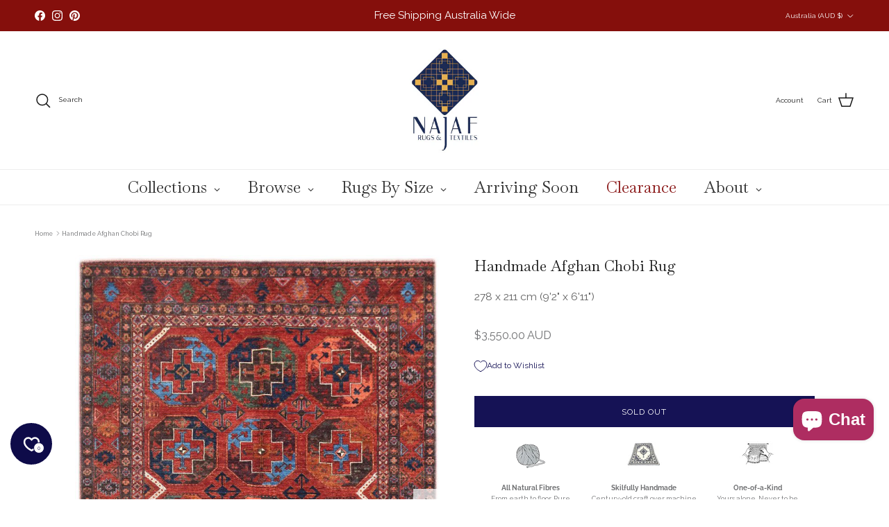

--- FILE ---
content_type: text/html; charset=utf-8
request_url: https://www.najaf.com.au/products/handwoven-afghan-chobi-rug-278-x-211-cm-92-x-611
body_size: 76287
content:
<!doctype html>
<html class="no-js" lang="en" dir="ltr">
<head>
 
<meta charset="utf-8">
<meta name="viewport" content="width=device-width,initial-scale=1">
<title>Handmade Afghan Chobi Rug &ndash; Najaf Rugs</title><link rel="canonical" href="https://www.najaf.com.au/products/handwoven-afghan-chobi-rug-278-x-211-cm-92-x-611"><link rel="icon" href="//www.najaf.com.au/cdn/shop/files/Najaf_favicon.png?crop=center&height=48&v=1664162439&width=48" type="image/png">
  <link rel="apple-touch-icon" href="//www.najaf.com.au/cdn/shop/files/Najaf_favicon.png?crop=center&height=180&v=1664162439&width=180"><meta name="description" content="One Of A Kind High Quality  Handmade from Handspun Wool Hand selected from Afghanistan Size: 278 x 211 cm | 9&#39;2&quot; x 6&#39;11&quot; Material: Handspun wool on a cotton base  Origin: Northern Afghanistan Construction: Handwoven Condition: Brand new Style: Chobi rugs are a classic within Traditional Rugs. They have a reputation for"><meta property="og:site_name" content="Najaf Rugs">
<meta property="og:url" content="https://www.najaf.com.au/products/handwoven-afghan-chobi-rug-278-x-211-cm-92-x-611">
<meta property="og:title" content="Handmade Afghan Chobi Rug">
<meta property="og:type" content="product">
<meta property="og:description" content="One Of A Kind High Quality  Handmade from Handspun Wool Hand selected from Afghanistan Size: 278 x 211 cm | 9&#39;2&quot; x 6&#39;11&quot; Material: Handspun wool on a cotton base  Origin: Northern Afghanistan Construction: Handwoven Condition: Brand new Style: Chobi rugs are a classic within Traditional Rugs. They have a reputation for"><meta property="og:image" content="http://www.najaf.com.au/cdn/shop/products/handmade-afghan-chobi-rug-278-x-211-cm-92-x-611-709771.jpg?crop=center&height=1200&v=1679200236&width=1200">
  <meta property="og:image:secure_url" content="https://www.najaf.com.au/cdn/shop/products/handmade-afghan-chobi-rug-278-x-211-cm-92-x-611-709771.jpg?crop=center&height=1200&v=1679200236&width=1200">
  <meta property="og:image:width" content="728">
  <meta property="og:image:height" content="957"><meta property="og:price:amount" content="3,550.00">
  <meta property="og:price:currency" content="AUD"><meta name="twitter:card" content="summary_large_image">
<meta name="twitter:title" content="Handmade Afghan Chobi Rug">
<meta name="twitter:description" content="One Of A Kind High Quality  Handmade from Handspun Wool Hand selected from Afghanistan Size: 278 x 211 cm | 9&#39;2&quot; x 6&#39;11&quot; Material: Handspun wool on a cotton base  Origin: Northern Afghanistan Construction: Handwoven Condition: Brand new Style: Chobi rugs are a classic within Traditional Rugs. They have a reputation for">
<style>@font-face {
  font-family: Raleway;
  font-weight: 400;
  font-style: normal;
  font-display: fallback;
  src: url("//www.najaf.com.au/cdn/fonts/raleway/raleway_n4.2c76ddd103ff0f30b1230f13e160330ff8b2c68a.woff2") format("woff2"),
       url("//www.najaf.com.au/cdn/fonts/raleway/raleway_n4.c057757dddc39994ad5d9c9f58e7c2c2a72359a9.woff") format("woff");
}
@font-face {
  font-family: Raleway;
  font-weight: 700;
  font-style: normal;
  font-display: fallback;
  src: url("//www.najaf.com.au/cdn/fonts/raleway/raleway_n7.740cf9e1e4566800071db82eeca3cca45f43ba63.woff2") format("woff2"),
       url("//www.najaf.com.au/cdn/fonts/raleway/raleway_n7.84943791ecde186400af8db54cf3b5b5e5049a8f.woff") format("woff");
}
@font-face {
  font-family: Raleway;
  font-weight: 500;
  font-style: normal;
  font-display: fallback;
  src: url("//www.najaf.com.au/cdn/fonts/raleway/raleway_n5.0f898fcb9d16ae9a622ce7e706bb26c4a01b5028.woff2") format("woff2"),
       url("//www.najaf.com.au/cdn/fonts/raleway/raleway_n5.c754eb57a4de1b66b11f20a04a7e3f1462e000f4.woff") format("woff");
}
@font-face {
  font-family: Raleway;
  font-weight: 400;
  font-style: italic;
  font-display: fallback;
  src: url("//www.najaf.com.au/cdn/fonts/raleway/raleway_i4.aaa73a72f55a5e60da3e9a082717e1ed8f22f0a2.woff2") format("woff2"),
       url("//www.najaf.com.au/cdn/fonts/raleway/raleway_i4.650670cc243082f8988ecc5576b6d613cfd5a8ee.woff") format("woff");
}
@font-face {
  font-family: Raleway;
  font-weight: 700;
  font-style: italic;
  font-display: fallback;
  src: url("//www.najaf.com.au/cdn/fonts/raleway/raleway_i7.6d68e3c55f3382a6b4f1173686f538d89ce56dbc.woff2") format("woff2"),
       url("//www.najaf.com.au/cdn/fonts/raleway/raleway_i7.ed82a5a5951418ec5b6b0a5010cb65216574b2bd.woff") format("woff");
}
@font-face {
  font-family: Baskervville;
  font-weight: 400;
  font-style: normal;
  font-display: fallback;
  src: url("//www.najaf.com.au/cdn/fonts/baskervville/baskervville_n4.6b0d1f33845dccb0601e970c218adacec89de866.woff2") format("woff2"),
       url("//www.najaf.com.au/cdn/fonts/baskervville/baskervville_n4.2ed594e690e8075ab08aa6b2c3b34b3a5b91366a.woff") format("woff");
}
@font-face {
  font-family: Outfit;
  font-weight: 300;
  font-style: normal;
  font-display: fallback;
  src: url("//www.najaf.com.au/cdn/fonts/outfit/outfit_n3.8c97ae4c4fac7c2ea467a6dc784857f4de7e0e37.woff2") format("woff2"),
       url("//www.najaf.com.au/cdn/fonts/outfit/outfit_n3.b50a189ccde91f9bceee88f207c18c09f0b62a7b.woff") format("woff");
}
:root {
  --page-container-width:          2200px;
  --reading-container-width:       720px;
  --divider-opacity:               0.14;
  --gutter-large:                  30px;
  --gutter-desktop:                20px;
  --gutter-mobile:                 16px;
  --section-padding:               50px;
  --larger-section-padding:        80px;
  --larger-section-padding-mobile: 60px;
  --largest-section-padding:       110px;
  --aos-animate-duration:          0.6s;

  --base-font-family:              Raleway, sans-serif;
  --base-font-weight:              400;
  --base-font-style:               normal;
  --heading-font-family:           Baskervville, serif;
  --heading-font-weight:           400;
  --heading-font-style:            normal;
  --heading-font-letter-spacing:   normal;
  --logo-font-family:              Outfit, sans-serif;
  --logo-font-weight:              300;
  --logo-font-style:               normal;
  --nav-font-family:               "New York", Iowan Old Style, Apple Garamond, Baskerville, Times New Roman, Droid Serif, Times, Source Serif Pro, serif, Apple Color Emoji, Segoe UI Emoji, Segoe UI Symbol;
  --nav-font-weight:               400;
  --nav-font-style:                normal;

  --base-text-size:12px;
  --base-line-height:              1.6;
  --input-text-size:16px;
  --smaller-text-size-1:10px;
  --smaller-text-size-2:14px;
  --smaller-text-size-3:9px;
  --smaller-text-size-4:8px;
  --larger-text-size:21px;
  --super-large-text-size:37px;
  --super-large-mobile-text-size:17px;
  --larger-mobile-text-size:17px;
  --logo-text-size:24px;--btn-letter-spacing: 0.08em;
    --btn-text-transform: uppercase;
    --button-text-size: 11px;
    --quickbuy-button-text-size: 11;
    --small-feature-link-font-size: 0.75em;
    --input-btn-padding-top: 1.2em;
    --input-btn-padding-bottom: 1.2em;--heading-text-transform:none;
  --nav-text-size:                      20px;
  --mobile-menu-font-weight:            600;

  --body-bg-color:                      255 255 255;
  --bg-color:                           255 255 255;
  --body-text-color:                    112 113 115;
  --text-color:                         112 113 115;

  --header-text-col:                    #171717;--header-text-hover-col:             var(--main-nav-link-hover-col);--header-bg-col:                     #ffffff;
  --heading-color:                     23 23 23;
  --body-heading-color:                23 23 23;
  --heading-divider-col:               #ededed;

  --logo-col:                          #171717;
  --main-nav-bg:                       #ffffff;
  --main-nav-link-col:                 #707173;
  --main-nav-link-hover-col:           #151255;
  --main-nav-link-featured-col:        #b61d0f;

  --link-color:                        21 18 85;
  --body-link-color:                   21 18 85;

  --btn-bg-color:                        21 18 85;
  --btn-bg-hover-color:                  0 0 0;
  --btn-border-color:                    21 18 85;
  --btn-border-hover-color:              0 0 0;
  --btn-text-color:                      255 255 255;
  --btn-text-hover-color:                255 255 255;--btn-alt-bg-color:                    255 255 255;
  --btn-alt-text-color:                  52 52 52;
  --btn-alt-border-color:                52 52 52;
  --btn-alt-border-hover-color:          52 52 52;--btn-ter-bg-color:                    235 235 235;
  --btn-ter-text-color:                  62 62 63;
  --btn-ter-bg-hover-color:              21 18 85;
  --btn-ter-text-hover-color:            255 255 255;--btn-border-radius: 0;
    --btn-inspired-border-radius: 0;--color-scheme-default:                             #ffffff;
  --color-scheme-default-color:                       255 255 255;
  --color-scheme-default-text-color:                  112 113 115;
  --color-scheme-default-head-color:                  23 23 23;
  --color-scheme-default-link-color:                  21 18 85;
  --color-scheme-default-btn-text-color:              255 255 255;
  --color-scheme-default-btn-text-hover-color:        255 255 255;
  --color-scheme-default-btn-bg-color:                21 18 85;
  --color-scheme-default-btn-bg-hover-color:          0 0 0;
  --color-scheme-default-btn-border-color:            21 18 85;
  --color-scheme-default-btn-border-hover-color:      0 0 0;
  --color-scheme-default-btn-alt-text-color:          52 52 52;
  --color-scheme-default-btn-alt-bg-color:            255 255 255;
  --color-scheme-default-btn-alt-border-color:        52 52 52;
  --color-scheme-default-btn-alt-border-hover-color:  52 52 52;

  --color-scheme-1:                             #f4f1ea;
  --color-scheme-1-color:                       244 241 234;
  --color-scheme-1-text-color:                  52 52 52;
  --color-scheme-1-head-color:                  52 52 52;
  --color-scheme-1-link-color:                  52 52 52;
  --color-scheme-1-btn-text-color:              255 255 255;
  --color-scheme-1-btn-text-hover-color:        255 255 255;
  --color-scheme-1-btn-bg-color:                200 157 73;
  --color-scheme-1-btn-bg-hover-color:          0 0 0;
  --color-scheme-1-btn-border-color:            200 157 73;
  --color-scheme-1-btn-border-hover-color:      0 0 0;
  --color-scheme-1-btn-alt-text-color:          255 255 255;
  --color-scheme-1-btn-alt-bg-color:            139 47 47;
  --color-scheme-1-btn-alt-border-color:        255 255 255;
  --color-scheme-1-btn-alt-border-hover-color:  255 255 255;

  --color-scheme-2:                             #fffbfa;
  --color-scheme-2-color:                       255 251 250;
  --color-scheme-2-text-color:                  52 52 52;
  --color-scheme-2-head-color:                  52 52 52;
  --color-scheme-2-link-color:                  52 52 52;
  --color-scheme-2-btn-text-color:              255 255 255;
  --color-scheme-2-btn-text-hover-color:        255 255 255;
  --color-scheme-2-btn-bg-color:                122 31 47;
  --color-scheme-2-btn-bg-hover-color:          0 0 0;
  --color-scheme-2-btn-border-color:            122 31 47;
  --color-scheme-2-btn-border-hover-color:      0 0 0;
  --color-scheme-2-btn-alt-text-color:          255 255 255;
  --color-scheme-2-btn-alt-bg-color:            122 31 47;
  --color-scheme-2-btn-alt-border-color:        255 255 255;
  --color-scheme-2-btn-alt-border-hover-color:  255 255 255;

  /* Shop Pay payment terms */
  --payment-terms-background-color:    #ffffff;--quickbuy-bg: 244 241 234;--body-input-background-color:       rgb(var(--body-bg-color));
  --input-background-color:            rgb(var(--body-bg-color));
  --body-input-text-color:             var(--body-text-color);
  --input-text-color:                  var(--body-text-color);
  --body-input-border-color:           rgb(219, 220, 220);
  --input-border-color:                rgb(219, 220, 220);
  --input-border-color-hover:          rgb(176, 177, 178);
  --input-border-color-active:         rgb(112, 113, 115);

  --swatch-cross-svg:                  url("data:image/svg+xml,%3Csvg xmlns='http://www.w3.org/2000/svg' width='240' height='240' viewBox='0 0 24 24' fill='none' stroke='rgb(219, 220, 220)' stroke-width='0.09' preserveAspectRatio='none' %3E%3Cline x1='24' y1='0' x2='0' y2='24'%3E%3C/line%3E%3C/svg%3E");
  --swatch-cross-hover:                url("data:image/svg+xml,%3Csvg xmlns='http://www.w3.org/2000/svg' width='240' height='240' viewBox='0 0 24 24' fill='none' stroke='rgb(176, 177, 178)' stroke-width='0.09' preserveAspectRatio='none' %3E%3Cline x1='24' y1='0' x2='0' y2='24'%3E%3C/line%3E%3C/svg%3E");
  --swatch-cross-active:               url("data:image/svg+xml,%3Csvg xmlns='http://www.w3.org/2000/svg' width='240' height='240' viewBox='0 0 24 24' fill='none' stroke='rgb(112, 113, 115)' stroke-width='0.09' preserveAspectRatio='none' %3E%3Cline x1='24' y1='0' x2='0' y2='24'%3E%3C/line%3E%3C/svg%3E");

  --footer-divider-col:                #e6e8ea;
  --footer-text-col:                   103 104 105;
  --footer-heading-col:                23 23 23;
  --footer-bg-col:                     255 255 255;--product-label-overlay-justify: flex-start;--product-label-overlay-align: flex-end;--product-label-overlay-reduction-text:   #ffffff;
  --product-label-overlay-reduction-bg:     #c20000;
  --product-label-overlay-reduction-text-weight: 600;
  --product-label-overlay-stock-text:       #ffffff;
  --product-label-overlay-stock-bg:         #151255;
  --product-label-overlay-new-text:         #ffffff;
  --product-label-overlay-new-bg:           #de9d9a;
  --product-label-overlay-meta-text:        #ffffff;
  --product-label-overlay-meta-bg:          #09728c;
  --product-label-sale-text:                #c20000;
  --product-label-sold-text:                #171717;
  --product-label-preorder-text:            #3ea36a;

  --product-block-crop-align:               center;

  
  --product-block-price-align:              center;
  --product-block-price-item-margin-start:  .25rem;
  --product-block-price-item-margin-end:    .25rem;
  

  

  --collection-block-image-position:   center center;

  --swatch-picker-image-size:          68px;
  --swatch-crop-align:                 center center;

  --image-overlay-text-color:          255 255 255;--image-overlay-bg:                  rgba(0, 0, 0, 0.1);
  --image-overlay-shadow-start:        rgb(0 0 0 / 0.15);
  --image-overlay-box-opacity:         0.9;--product-inventory-ok-box-color:            #f2faf0;
  --product-inventory-ok-text-color:           #108043;
  --product-inventory-ok-icon-box-fill-color:  #fff;
  --product-inventory-low-box-color:           #fcf1cd;
  --product-inventory-low-text-color:          #dd9a1a;
  --product-inventory-low-icon-box-fill-color: #fff;
  --product-inventory-low-text-color-channels: 16, 128, 67;
  --product-inventory-ok-text-color-channels:  221, 154, 26;

  --rating-star-color: 246 165 41;--overlay-align-left: start;
    --overlay-align-right: end;}html[dir=rtl] {
  --overlay-right-text-m-left: 0;
  --overlay-right-text-m-right: auto;
  --overlay-left-shadow-left-left: 15%;
  --overlay-left-shadow-left-right: -50%;
  --overlay-left-shadow-right-left: -85%;
  --overlay-left-shadow-right-right: 0;
}.image-overlay--bg-box .text-overlay .text-overlay__text {
    --image-overlay-box-bg: 255 255 255;
    --heading-color: var(--body-heading-color);
    --text-color: var(--body-text-color);
    --link-color: var(--body-link-color);
  }::selection {
    background: rgb(var(--body-heading-color));
    color: rgb(var(--body-bg-color));
  }
  ::-moz-selection {
    background: rgb(var(--body-heading-color));
    color: rgb(var(--body-bg-color));
  }.use-color-scheme--default {
  --product-label-sale-text:           #c20000;
  --product-label-sold-text:           #171717;
  --product-label-preorder-text:       #3ea36a;
  --input-background-color:            rgb(var(--body-bg-color));
  --input-text-color:                  var(--body-input-text-color);
  --input-border-color:                rgb(219, 220, 220);
  --input-border-color-hover:          rgb(176, 177, 178);
  --input-border-color-active:         rgb(112, 113, 115);
}</style>

  <link href="//www.najaf.com.au/cdn/shop/t/10/assets/main.css?v=156760349204262874361758001485" rel="stylesheet" type="text/css" media="all" />
<link rel="preload" as="font" href="//www.najaf.com.au/cdn/fonts/raleway/raleway_n4.2c76ddd103ff0f30b1230f13e160330ff8b2c68a.woff2" type="font/woff2" crossorigin><link rel="preload" as="font" href="//www.najaf.com.au/cdn/fonts/baskervville/baskervville_n4.6b0d1f33845dccb0601e970c218adacec89de866.woff2" type="font/woff2" crossorigin><script>
    document.documentElement.className = document.documentElement.className.replace('no-js', 'js');

    window.theme = {
      info: {
        name: 'Symmetry',
        version: '8.0.0'
      },
      device: {
        hasTouch: window.matchMedia('(any-pointer: coarse)').matches,
        hasHover: window.matchMedia('(hover: hover)').matches
      },
      mediaQueries: {
        md: '(min-width: 768px)',
        productMediaCarouselBreak: '(min-width: 1041px)'
      },
      routes: {
        base: 'https://www.najaf.com.au',
        cart: '/cart',
        cartAdd: '/cart/add.js',
        cartUpdate: '/cart/update.js',
        predictiveSearch: '/search/suggest'
      },
      strings: {
        cartTermsConfirmation: "You must agree to the terms and conditions before continuing.",
        cartItemsQuantityError: "You can only add [QUANTITY] of this item to your cart.",
        generalSearchViewAll: "View all search results",
        noStock: "Sold out",
        noVariant: "Unavailable",
        productsProductChooseA: "Choose a",
        generalSearchPages: "Pages",
        generalSearchNoResultsWithoutTerms: "Sorry, we couldnʼt find any results",
        shippingCalculator: {
          singleRate: "There is one shipping rate for this destination:",
          multipleRates: "There are multiple shipping rates for this destination:",
          noRates: "We do not ship to this destination."
        },
        regularPrice: "Regular price",
        salePrice: "Sale price"
      },
      settings: {
        moneyWithCurrencyFormat: "${{amount}} AUD",
        cartType: "page",
        afterAddToCart: "notification",
        quickbuyStyle: "button",
        externalLinksNewTab: false,
        internalLinksSmoothScroll: true
      }
    }

    theme.inlineNavigationCheck = function() {
      var pageHeader = document.querySelector('.pageheader'),
          inlineNavContainer = pageHeader.querySelector('.logo-area__left__inner'),
          inlineNav = inlineNavContainer.querySelector('.navigation--left');
      if (inlineNav && getComputedStyle(inlineNav).display != 'none') {
        var inlineMenuCentered = document.querySelector('.pageheader--layout-inline-menu-center'),
            logoContainer = document.querySelector('.logo-area__middle__inner');
        if(inlineMenuCentered) {
          var rightWidth = document.querySelector('.logo-area__right__inner').clientWidth,
              middleWidth = logoContainer.clientWidth,
              logoArea = document.querySelector('.logo-area'),
              computedLogoAreaStyle = getComputedStyle(logoArea),
              logoAreaInnerWidth = logoArea.clientWidth - Math.ceil(parseFloat(computedLogoAreaStyle.paddingLeft)) - Math.ceil(parseFloat(computedLogoAreaStyle.paddingRight)),
              availableNavWidth = logoAreaInnerWidth - Math.max(rightWidth, middleWidth) * 2 - 40;
          inlineNavContainer.style.maxWidth = availableNavWidth + 'px';
        }

        var firstInlineNavLink = inlineNav.querySelector('.navigation__item:first-child'),
            lastInlineNavLink = inlineNav.querySelector('.navigation__item:last-child');
        if (lastInlineNavLink) {
          var inlineNavWidth = null;
          if(document.querySelector('html[dir=rtl]')) {
            inlineNavWidth = firstInlineNavLink.offsetLeft - lastInlineNavLink.offsetLeft + firstInlineNavLink.offsetWidth;
          } else {
            inlineNavWidth = lastInlineNavLink.offsetLeft - firstInlineNavLink.offsetLeft + lastInlineNavLink.offsetWidth;
          }
          if (inlineNavContainer.offsetWidth >= inlineNavWidth) {
            pageHeader.classList.add('pageheader--layout-inline-permitted');
            var tallLogo = logoContainer.clientHeight > lastInlineNavLink.clientHeight + 20;
            if (tallLogo) {
              inlineNav.classList.add('navigation--tight-underline');
            } else {
              inlineNav.classList.remove('navigation--tight-underline');
            }
          } else {
            pageHeader.classList.remove('pageheader--layout-inline-permitted');
          }
        }
      }
    };

    theme.setInitialHeaderHeightProperty = () => {
      const section = document.querySelector('.section-header');
      if (section) {
        document.documentElement.style.setProperty('--theme-header-height', Math.ceil(section.clientHeight) + 'px');
      }
    };
  </script>

  <script src="//www.najaf.com.au/cdn/shop/t/10/assets/main.js?v=150891663519462644191754633269" defer></script>
    <script src="//www.najaf.com.au/cdn/shop/t/10/assets/animate-on-scroll.js?v=15249566486942820451754633268" defer></script>
    <link href="//www.najaf.com.au/cdn/shop/t/10/assets/animate-on-scroll.css?v=135962721104954213331754633268" rel="stylesheet" type="text/css" media="all" />
  

  <script>window.performance && window.performance.mark && window.performance.mark('shopify.content_for_header.start');</script><meta name="google-site-verification" content="hji8VS2l1DY570iPpYfpSIdE4GRRWFTEKwXiPthcuJg">
<meta id="shopify-digital-wallet" name="shopify-digital-wallet" content="/66518057216/digital_wallets/dialog">
<meta name="shopify-checkout-api-token" content="6a12848054aaa9579fa055ec66e9f5fc">
<link rel="alternate" type="application/json+oembed" href="https://www.najaf.com.au/products/handwoven-afghan-chobi-rug-278-x-211-cm-92-x-611.oembed">
<script async="async" src="/checkouts/internal/preloads.js?locale=en-AU"></script>
<link rel="preconnect" href="https://shop.app" crossorigin="anonymous">
<script async="async" src="https://shop.app/checkouts/internal/preloads.js?locale=en-AU&shop_id=66518057216" crossorigin="anonymous"></script>
<script id="apple-pay-shop-capabilities" type="application/json">{"shopId":66518057216,"countryCode":"AU","currencyCode":"AUD","merchantCapabilities":["supports3DS"],"merchantId":"gid:\/\/shopify\/Shop\/66518057216","merchantName":"Najaf Rugs","requiredBillingContactFields":["postalAddress","email","phone"],"requiredShippingContactFields":["postalAddress","email","phone"],"shippingType":"shipping","supportedNetworks":["visa","masterCard","amex","jcb"],"total":{"type":"pending","label":"Najaf Rugs","amount":"1.00"},"shopifyPaymentsEnabled":true,"supportsSubscriptions":true}</script>
<script id="shopify-features" type="application/json">{"accessToken":"6a12848054aaa9579fa055ec66e9f5fc","betas":["rich-media-storefront-analytics"],"domain":"www.najaf.com.au","predictiveSearch":true,"shopId":66518057216,"locale":"en"}</script>
<script>var Shopify = Shopify || {};
Shopify.shop = "najaf-rugs.myshopify.com";
Shopify.locale = "en";
Shopify.currency = {"active":"AUD","rate":"1.0"};
Shopify.country = "AU";
Shopify.theme = {"name":"Symmetry 8.0.0","id":153870139648,"schema_name":"Symmetry","schema_version":"8.0.0","theme_store_id":568,"role":"main"};
Shopify.theme.handle = "null";
Shopify.theme.style = {"id":null,"handle":null};
Shopify.cdnHost = "www.najaf.com.au/cdn";
Shopify.routes = Shopify.routes || {};
Shopify.routes.root = "/";</script>
<script type="module">!function(o){(o.Shopify=o.Shopify||{}).modules=!0}(window);</script>
<script>!function(o){function n(){var o=[];function n(){o.push(Array.prototype.slice.apply(arguments))}return n.q=o,n}var t=o.Shopify=o.Shopify||{};t.loadFeatures=n(),t.autoloadFeatures=n()}(window);</script>
<script>
  window.ShopifyPay = window.ShopifyPay || {};
  window.ShopifyPay.apiHost = "shop.app\/pay";
  window.ShopifyPay.redirectState = null;
</script>
<script id="shop-js-analytics" type="application/json">{"pageType":"product"}</script>
<script defer="defer" async type="module" src="//www.najaf.com.au/cdn/shopifycloud/shop-js/modules/v2/client.init-shop-cart-sync_BdyHc3Nr.en.esm.js"></script>
<script defer="defer" async type="module" src="//www.najaf.com.au/cdn/shopifycloud/shop-js/modules/v2/chunk.common_Daul8nwZ.esm.js"></script>
<script type="module">
  await import("//www.najaf.com.au/cdn/shopifycloud/shop-js/modules/v2/client.init-shop-cart-sync_BdyHc3Nr.en.esm.js");
await import("//www.najaf.com.au/cdn/shopifycloud/shop-js/modules/v2/chunk.common_Daul8nwZ.esm.js");

  window.Shopify.SignInWithShop?.initShopCartSync?.({"fedCMEnabled":true,"windoidEnabled":true});

</script>
<script>
  window.Shopify = window.Shopify || {};
  if (!window.Shopify.featureAssets) window.Shopify.featureAssets = {};
  window.Shopify.featureAssets['shop-js'] = {"shop-cart-sync":["modules/v2/client.shop-cart-sync_QYOiDySF.en.esm.js","modules/v2/chunk.common_Daul8nwZ.esm.js"],"init-fed-cm":["modules/v2/client.init-fed-cm_DchLp9rc.en.esm.js","modules/v2/chunk.common_Daul8nwZ.esm.js"],"shop-button":["modules/v2/client.shop-button_OV7bAJc5.en.esm.js","modules/v2/chunk.common_Daul8nwZ.esm.js"],"init-windoid":["modules/v2/client.init-windoid_DwxFKQ8e.en.esm.js","modules/v2/chunk.common_Daul8nwZ.esm.js"],"shop-cash-offers":["modules/v2/client.shop-cash-offers_DWtL6Bq3.en.esm.js","modules/v2/chunk.common_Daul8nwZ.esm.js","modules/v2/chunk.modal_CQq8HTM6.esm.js"],"shop-toast-manager":["modules/v2/client.shop-toast-manager_CX9r1SjA.en.esm.js","modules/v2/chunk.common_Daul8nwZ.esm.js"],"init-shop-email-lookup-coordinator":["modules/v2/client.init-shop-email-lookup-coordinator_UhKnw74l.en.esm.js","modules/v2/chunk.common_Daul8nwZ.esm.js"],"pay-button":["modules/v2/client.pay-button_DzxNnLDY.en.esm.js","modules/v2/chunk.common_Daul8nwZ.esm.js"],"avatar":["modules/v2/client.avatar_BTnouDA3.en.esm.js"],"init-shop-cart-sync":["modules/v2/client.init-shop-cart-sync_BdyHc3Nr.en.esm.js","modules/v2/chunk.common_Daul8nwZ.esm.js"],"shop-login-button":["modules/v2/client.shop-login-button_D8B466_1.en.esm.js","modules/v2/chunk.common_Daul8nwZ.esm.js","modules/v2/chunk.modal_CQq8HTM6.esm.js"],"init-customer-accounts-sign-up":["modules/v2/client.init-customer-accounts-sign-up_C8fpPm4i.en.esm.js","modules/v2/client.shop-login-button_D8B466_1.en.esm.js","modules/v2/chunk.common_Daul8nwZ.esm.js","modules/v2/chunk.modal_CQq8HTM6.esm.js"],"init-shop-for-new-customer-accounts":["modules/v2/client.init-shop-for-new-customer-accounts_CVTO0Ztu.en.esm.js","modules/v2/client.shop-login-button_D8B466_1.en.esm.js","modules/v2/chunk.common_Daul8nwZ.esm.js","modules/v2/chunk.modal_CQq8HTM6.esm.js"],"init-customer-accounts":["modules/v2/client.init-customer-accounts_dRgKMfrE.en.esm.js","modules/v2/client.shop-login-button_D8B466_1.en.esm.js","modules/v2/chunk.common_Daul8nwZ.esm.js","modules/v2/chunk.modal_CQq8HTM6.esm.js"],"shop-follow-button":["modules/v2/client.shop-follow-button_CkZpjEct.en.esm.js","modules/v2/chunk.common_Daul8nwZ.esm.js","modules/v2/chunk.modal_CQq8HTM6.esm.js"],"lead-capture":["modules/v2/client.lead-capture_BntHBhfp.en.esm.js","modules/v2/chunk.common_Daul8nwZ.esm.js","modules/v2/chunk.modal_CQq8HTM6.esm.js"],"checkout-modal":["modules/v2/client.checkout-modal_CfxcYbTm.en.esm.js","modules/v2/chunk.common_Daul8nwZ.esm.js","modules/v2/chunk.modal_CQq8HTM6.esm.js"],"shop-login":["modules/v2/client.shop-login_Da4GZ2H6.en.esm.js","modules/v2/chunk.common_Daul8nwZ.esm.js","modules/v2/chunk.modal_CQq8HTM6.esm.js"],"payment-terms":["modules/v2/client.payment-terms_MV4M3zvL.en.esm.js","modules/v2/chunk.common_Daul8nwZ.esm.js","modules/v2/chunk.modal_CQq8HTM6.esm.js"]};
</script>
<script>(function() {
  var isLoaded = false;
  function asyncLoad() {
    if (isLoaded) return;
    isLoaded = true;
    var urls = ["https:\/\/cdn.nfcube.com\/b9b866790011804f546ccb8041a63156.js?shop=najaf-rugs.myshopify.com","https:\/\/widget.trustpilot.com\/bootstrap\/v5\/tp.widget.sync.bootstrap.min.js?shop=najaf-rugs.myshopify.com","https:\/\/ecommplugins-scripts.trustpilot.com\/v2.1\/js\/header.min.js?settings=eyJrZXkiOiJzUFRzZkJFUUk4OHZmb3RBIiwicyI6InNrdSJ9\u0026shop=najaf-rugs.myshopify.com","https:\/\/ecommplugins-trustboxsettings.trustpilot.com\/najaf-rugs.myshopify.com.js?settings=1726881494838\u0026shop=najaf-rugs.myshopify.com"];
    for (var i = 0; i < urls.length; i++) {
      var s = document.createElement('script');
      s.type = 'text/javascript';
      s.async = true;
      s.src = urls[i];
      var x = document.getElementsByTagName('script')[0];
      x.parentNode.insertBefore(s, x);
    }
  };
  if(window.attachEvent) {
    window.attachEvent('onload', asyncLoad);
  } else {
    window.addEventListener('load', asyncLoad, false);
  }
})();</script>
<script id="__st">var __st={"a":66518057216,"offset":39600,"reqid":"6676d03a-1511-4443-a6db-bc8f8afd1d79-1769030804","pageurl":"www.najaf.com.au\/products\/handwoven-afghan-chobi-rug-278-x-211-cm-92-x-611","u":"00ccdac63efc","p":"product","rtyp":"product","rid":7977952248064};</script>
<script>window.ShopifyPaypalV4VisibilityTracking = true;</script>
<script id="captcha-bootstrap">!function(){'use strict';const t='contact',e='account',n='new_comment',o=[[t,t],['blogs',n],['comments',n],[t,'customer']],c=[[e,'customer_login'],[e,'guest_login'],[e,'recover_customer_password'],[e,'create_customer']],r=t=>t.map((([t,e])=>`form[action*='/${t}']:not([data-nocaptcha='true']) input[name='form_type'][value='${e}']`)).join(','),a=t=>()=>t?[...document.querySelectorAll(t)].map((t=>t.form)):[];function s(){const t=[...o],e=r(t);return a(e)}const i='password',u='form_key',d=['recaptcha-v3-token','g-recaptcha-response','h-captcha-response',i],f=()=>{try{return window.sessionStorage}catch{return}},m='__shopify_v',_=t=>t.elements[u];function p(t,e,n=!1){try{const o=window.sessionStorage,c=JSON.parse(o.getItem(e)),{data:r}=function(t){const{data:e,action:n}=t;return t[m]||n?{data:e,action:n}:{data:t,action:n}}(c);for(const[e,n]of Object.entries(r))t.elements[e]&&(t.elements[e].value=n);n&&o.removeItem(e)}catch(o){console.error('form repopulation failed',{error:o})}}const l='form_type',E='cptcha';function T(t){t.dataset[E]=!0}const w=window,h=w.document,L='Shopify',v='ce_forms',y='captcha';let A=!1;((t,e)=>{const n=(g='f06e6c50-85a8-45c8-87d0-21a2b65856fe',I='https://cdn.shopify.com/shopifycloud/storefront-forms-hcaptcha/ce_storefront_forms_captcha_hcaptcha.v1.5.2.iife.js',D={infoText:'Protected by hCaptcha',privacyText:'Privacy',termsText:'Terms'},(t,e,n)=>{const o=w[L][v],c=o.bindForm;if(c)return c(t,g,e,D).then(n);var r;o.q.push([[t,g,e,D],n]),r=I,A||(h.body.append(Object.assign(h.createElement('script'),{id:'captcha-provider',async:!0,src:r})),A=!0)});var g,I,D;w[L]=w[L]||{},w[L][v]=w[L][v]||{},w[L][v].q=[],w[L][y]=w[L][y]||{},w[L][y].protect=function(t,e){n(t,void 0,e),T(t)},Object.freeze(w[L][y]),function(t,e,n,w,h,L){const[v,y,A,g]=function(t,e,n){const i=e?o:[],u=t?c:[],d=[...i,...u],f=r(d),m=r(i),_=r(d.filter((([t,e])=>n.includes(e))));return[a(f),a(m),a(_),s()]}(w,h,L),I=t=>{const e=t.target;return e instanceof HTMLFormElement?e:e&&e.form},D=t=>v().includes(t);t.addEventListener('submit',(t=>{const e=I(t);if(!e)return;const n=D(e)&&!e.dataset.hcaptchaBound&&!e.dataset.recaptchaBound,o=_(e),c=g().includes(e)&&(!o||!o.value);(n||c)&&t.preventDefault(),c&&!n&&(function(t){try{if(!f())return;!function(t){const e=f();if(!e)return;const n=_(t);if(!n)return;const o=n.value;o&&e.removeItem(o)}(t);const e=Array.from(Array(32),(()=>Math.random().toString(36)[2])).join('');!function(t,e){_(t)||t.append(Object.assign(document.createElement('input'),{type:'hidden',name:u})),t.elements[u].value=e}(t,e),function(t,e){const n=f();if(!n)return;const o=[...t.querySelectorAll(`input[type='${i}']`)].map((({name:t})=>t)),c=[...d,...o],r={};for(const[a,s]of new FormData(t).entries())c.includes(a)||(r[a]=s);n.setItem(e,JSON.stringify({[m]:1,action:t.action,data:r}))}(t,e)}catch(e){console.error('failed to persist form',e)}}(e),e.submit())}));const S=(t,e)=>{t&&!t.dataset[E]&&(n(t,e.some((e=>e===t))),T(t))};for(const o of['focusin','change'])t.addEventListener(o,(t=>{const e=I(t);D(e)&&S(e,y())}));const B=e.get('form_key'),M=e.get(l),P=B&&M;t.addEventListener('DOMContentLoaded',(()=>{const t=y();if(P)for(const e of t)e.elements[l].value===M&&p(e,B);[...new Set([...A(),...v().filter((t=>'true'===t.dataset.shopifyCaptcha))])].forEach((e=>S(e,t)))}))}(h,new URLSearchParams(w.location.search),n,t,e,['guest_login'])})(!0,!0)}();</script>
<script integrity="sha256-4kQ18oKyAcykRKYeNunJcIwy7WH5gtpwJnB7kiuLZ1E=" data-source-attribution="shopify.loadfeatures" defer="defer" src="//www.najaf.com.au/cdn/shopifycloud/storefront/assets/storefront/load_feature-a0a9edcb.js" crossorigin="anonymous"></script>
<script crossorigin="anonymous" defer="defer" src="//www.najaf.com.au/cdn/shopifycloud/storefront/assets/shopify_pay/storefront-65b4c6d7.js?v=20250812"></script>
<script data-source-attribution="shopify.dynamic_checkout.dynamic.init">var Shopify=Shopify||{};Shopify.PaymentButton=Shopify.PaymentButton||{isStorefrontPortableWallets:!0,init:function(){window.Shopify.PaymentButton.init=function(){};var t=document.createElement("script");t.src="https://www.najaf.com.au/cdn/shopifycloud/portable-wallets/latest/portable-wallets.en.js",t.type="module",document.head.appendChild(t)}};
</script>
<script data-source-attribution="shopify.dynamic_checkout.buyer_consent">
  function portableWalletsHideBuyerConsent(e){var t=document.getElementById("shopify-buyer-consent"),n=document.getElementById("shopify-subscription-policy-button");t&&n&&(t.classList.add("hidden"),t.setAttribute("aria-hidden","true"),n.removeEventListener("click",e))}function portableWalletsShowBuyerConsent(e){var t=document.getElementById("shopify-buyer-consent"),n=document.getElementById("shopify-subscription-policy-button");t&&n&&(t.classList.remove("hidden"),t.removeAttribute("aria-hidden"),n.addEventListener("click",e))}window.Shopify?.PaymentButton&&(window.Shopify.PaymentButton.hideBuyerConsent=portableWalletsHideBuyerConsent,window.Shopify.PaymentButton.showBuyerConsent=portableWalletsShowBuyerConsent);
</script>
<script data-source-attribution="shopify.dynamic_checkout.cart.bootstrap">document.addEventListener("DOMContentLoaded",(function(){function t(){return document.querySelector("shopify-accelerated-checkout-cart, shopify-accelerated-checkout")}if(t())Shopify.PaymentButton.init();else{new MutationObserver((function(e,n){t()&&(Shopify.PaymentButton.init(),n.disconnect())})).observe(document.body,{childList:!0,subtree:!0})}}));
</script>
<link id="shopify-accelerated-checkout-styles" rel="stylesheet" media="screen" href="https://www.najaf.com.au/cdn/shopifycloud/portable-wallets/latest/accelerated-checkout-backwards-compat.css" crossorigin="anonymous">
<style id="shopify-accelerated-checkout-cart">
        #shopify-buyer-consent {
  margin-top: 1em;
  display: inline-block;
  width: 100%;
}

#shopify-buyer-consent.hidden {
  display: none;
}

#shopify-subscription-policy-button {
  background: none;
  border: none;
  padding: 0;
  text-decoration: underline;
  font-size: inherit;
  cursor: pointer;
}

#shopify-subscription-policy-button::before {
  box-shadow: none;
}

      </style>
<script id="sections-script" data-sections="related-products,footer" defer="defer" src="//www.najaf.com.au/cdn/shop/t/10/compiled_assets/scripts.js?v=3437"></script>
<script>window.performance && window.performance.mark && window.performance.mark('shopify.content_for_header.end');</script>
<!-- CC Custom Head Start --><!-- CC Custom Head End --><style>
  /* Force larger subtitle on collection grids */
  .template-collection .product__subtitle,
  .collection .product__subtitle,
  .productgrid--item .product__subtitle,
  .product-item .product__subtitle {
    font-size: 1.25rem !important;
    font-weight: 400 !important;
    color: #666 !important;
    line-height: 1.35 !important;
    margin-top: .3em !important;
    display: block !important;
  }
</style>


  <!-- "snippets/shogun-head.liquid" was not rendered, the associated app was uninstalled -->
<!-- BEGIN app block: shopify://apps/globo-mega-menu/blocks/app-embed/7a00835e-fe40-45a5-a615-2eb4ab697b58 -->
<link href="//cdn.shopify.com/extensions/019b6e53-04e2-713c-aa06-5bced6079bf6/menufrontend-304/assets/main-navigation-styles.min.css" rel="stylesheet" type="text/css" media="all" />
<link href="//cdn.shopify.com/extensions/019b6e53-04e2-713c-aa06-5bced6079bf6/menufrontend-304/assets/theme-styles.min.css" rel="stylesheet" type="text/css" media="all" />
<script type="text/javascript" hs-ignore data-cookieconsent="ignore" data-ccm-injected>
document.getElementsByTagName('html')[0].classList.add('globo-menu-loading');
window.GloboMenuConfig = window.GloboMenuConfig || {}
window.GloboMenuConfig.curLocale = "en";
window.GloboMenuConfig.shop = "najaf-rugs.myshopify.com";
window.GloboMenuConfig.GloboMenuLocale = "en";
window.GloboMenuConfig.locale = "en";
window.menuRootUrl = "";
window.GloboMenuCustomer = false;
window.GloboMenuAssetsUrl = 'https://cdn.shopify.com/extensions/019b6e53-04e2-713c-aa06-5bced6079bf6/menufrontend-304/assets/';
window.GloboMenuFilesUrl = '//www.najaf.com.au/cdn/shop/files/';
window.GloboMenuLinklists = {"main-menu": [{'url' :"\/collections", 'title': "Collections"},{'url' :"\/collections", 'title': "Find Your Rug"},{'url' :"\/collections", 'title': "Rugs By Size"},{'url' :"\/pages\/about-us", 'title': "About"},{'url' :"\/collections\/clearance", 'title': "Clearance"},{'url' :"\/collections\/arriving-soon", 'title': "Arriving Soon"}],"footer": [{'url' :"\/search", 'title': "Search"}],"customer-account-main-menu": [{'url' :"\/", 'title': "Shop"},{'url' :"https:\/\/shopify.com\/66518057216\/account\/orders?locale=en\u0026region_country=AU", 'title': "Orders"}],"customer-care": [{'url' :"\/pages\/about-us", 'title': "About Us"},{'url' :"\/pages\/rug-care", 'title': "Rug Care"},{'url' :"\/pages\/rug-size-guide", 'title': "Rug Size Guide"},{'url' :"\/pages\/shipping-delivery", 'title': "Shipping \u0026 Delivery"},{'url' :"\/pages\/returns-exchanges", 'title': "Returns \u0026 Exchanges"},{'url' :"\/pages\/contact", 'title': "Contact Us"},{'url' :"\/pages\/faqs", 'title': "FAQs"},{'url' :"\/blogs\/latest-blog-posts", 'title': "The Weave Chronicles Blog"}],"how-can-we-help": [{'url' :"\/pages\/about-us", 'title': "About Us"},{'url' :"\/pages\/contact", 'title': "Contact Us"},{'url' :"\/pages\/shipping-delivery", 'title': "Shipping \u0026 Delivery"},{'url' :"\/pages\/returns-exchanges", 'title': "Returns \u0026 Exchanges"},{'url' :"\/pages\/rug-care", 'title': "Rug Care"},{'url' :"\/pages\/rug-size-guide", 'title': "Rug Size Guide"},{'url' :"\/pages\/faqs", 'title': "FAQs"}],"find-your-perfect-rug": [{'url' :"\/search", 'title': "Search"},{'url' :"\/collections", 'title': "All collections"},{'url' :"\/collections\/arriving-soon", 'title': "Arriving Soon"},{'url' :"\/collections\/clearance", 'title': "Clearance"},{'url' :"\/products\/gift-card", 'title': "Gift Cards"}]}
window.GloboMenuConfig.is_app_embedded = true;
window.showAdsInConsole = true;
</script>

<link href="https://cdn.shopify.com/extensions/019b6e53-04e2-713c-aa06-5bced6079bf6/menufrontend-304/assets/globo.menu.replace.js" as="script" rel="preload"><style>.globo-menu-loading *:not(.mobile-navigation-drawer) >  .navigation > .navigation__tier-1-container > .navigation__tier-1 {visibility:hidden;opacity:0}.globo-menu-loading .mobile-navigation-drawer ul.navigation__tier-1 {visibility:hidden;opacity:0}</style><script hs-ignore data-cookieconsent="ignore" data-ccm-injected type="text/javascript">
  window.GloboMenus = window.GloboMenus || [];
  var menuKey = 135899;
  window.GloboMenus[menuKey] = window.GloboMenus[menuKey] || {};
  window.GloboMenus[menuKey].id = menuKey;window.GloboMenus[menuKey].replacement = {"type":"selector","main_menu_selector":"*:not(.mobile-navigation-drawer) >  .navigation > .navigation__tier-1-container > .navigation__tier-1","mobile_menu_selector":".mobile-navigation-drawer ul.navigation__tier-1"};window.GloboMenus[menuKey].type = "main";
  window.GloboMenus[menuKey].schedule = {"enable":false,"from":"0","to":"0"};
  window.GloboMenus[menuKey].settings ={"font":{"tab_fontsize":"20","menu_fontsize":"23","tab_fontfamily":"Baskervville","tab_fontweight":"regular","menu_fontfamily":"Baskervville","menu_fontweight":"regular","tab_fontfamily_2":"Lato","menu_fontfamily_2":"Lato","submenu_text_fontsize":"13","tab_fontfamily_custom":false,"menu_fontfamily_custom":false,"submenu_text_fontfamily":"Raleway","submenu_text_fontweight":"regular","submenu_heading_fontsize":18,"submenu_text_fontfamily_2":"Arimo","submenu_heading_fontfamily":"Baskervville","submenu_heading_fontweight":"regular","submenu_description_fontsize":"12","submenu_heading_fontfamily_2":"Bitter","submenu_description_fontfamily":"Raleway","submenu_description_fontweight":"regular","submenu_text_fontfamily_custom":false,"submenu_description_fontfamily_2":"Indie Flower","submenu_heading_fontfamily_custom":false,"submenu_description_fontfamily_custom":false},"color":{"menu_text":"rgba(49, 49, 49, 1)","menu_border":"rgba(255, 255, 255, 1)","submenu_text":"rgba(49, 49, 49, 1)","atc_text_color":"#FFFFFF","submenu_border":"#d1d1d1","menu_background":"rgba(255, 255, 255, 1)","menu_text_hover":"rgba(154, 14, 61, 1)","sale_text_color":"#ffffff","submenu_heading":"rgba(154, 14, 61, 1)","tab_heading_color":"rgba(255, 255, 255, 1)","soldout_text_color":"#757575","submenu_background":"#ffffff","submenu_text_hover":"#000000","submenu_description":"#969696","atc_background_color":"#1F1F1F","atc_text_color_hover":"#FFFFFF","tab_background_hover":"#d9d9d9","menu_background_hover":"rgba(255, 255, 255, 1)","sale_background_color":"#ec523e","soldout_background_color":"#d5d5d5","tab_heading_active_color":"#000000","submenu_description_hover":"rgba(154, 14, 61, 1)","atc_background_color_hover":"#000000"},"general":{"asap":true,"align":"center","border":false,"search":false,"trigger":"hover","indicators":true,"responsive":"768","transition":"fade","orientation":"horizontal","menu_padding":"20","carousel_loop":true,"mobile_border":true,"mobile_trigger":"click_toggle","submenu_border":true,"tab_lineheight":"50","menu_lineheight":"50","lazy_load_enable":true,"transition_delay":"150","transition_speed":"300","carousel_auto_play":true,"dropdown_lineheight":"50","linklist_lineheight":"30","mobile_sticky_header":true,"desktop_sticky_header":true,"submenu_mobile_open_style":"dropdown"},"language":{"name":"Name","sale":"Sale","send":"Send","view":"View details","email":"Email","phone":"Phone Number","search":"Search for...","message":"Message","sold_out":"Sold out","add_to_cart":"Add to cart"}};
  window.GloboMenus[menuKey].itemsLength = 7;
</script><script type="template/html" id="globoMenu135899HTML"><ul class="gm-menu gm-menu-135899 gm-mobile-bordered gm-has-retractor gm-submenu-align-center gm-menu-trigger-hover gm-transition-fade" data-menu-id="135899" data-transition-speed="300" data-transition-delay="150">
<li data-gmmi="0" data-gmdi="0" class="gm-item gm-level-0 gm-has-submenu gm-submenu-mega gm-submenu-align-full"><a class="gm-target" title="Collections"><span class="gm-text">Collections</span><span class="gm-retractor"></span></a><div 
      class="gm-submenu gm-mega gm-submenu-bordered" 
      style=""
    ><div style="" class="submenu-background"></div>
      <ul class="gm-grid">
<li class="gm-item gm-grid-item gmcol-2 gm-image-1">
    <div class="gm-image"  style="--gm-item-image-width:auto">
      <a title="Tribal Rugs" href="/collections/tribal-rugs"><img
            srcSet="[data-uri]"
            data-sizes="auto"
            data-src="//www.najaf.com.au/cdn/shop/files/1758773670_0_{width}x.png?v=8610496698694595053"
            width=""
            height=""
            data-widths="[40, 100, 140, 180, 250, 260, 275, 305, 440, 610, 720, 930, 1080, 1200, 1640, 2048]"
            class="gmlazyload "
            alt="Tribal Rugs"
            title="Tribal Rugs"
          /><div class="gm-target gm-jc-center">
          <span class="gm-text">
            Tribal Rugs
</span>
        </div></a>
    </div>
  </li>
<li class="gm-item gm-grid-item gmcol-2 gm-image-1">
    <div class="gm-image"  style="--gm-item-image-width:auto">
      <a title="Transitional Rugs" href="/collections/transitional-rugs"><img
            srcSet="[data-uri]"
            data-sizes="auto"
            data-src="//www.najaf.com.au/cdn/shop/files/1758773763_0_{width}x.png?v=9451601850326807395"
            width=""
            height=""
            data-widths="[40, 100, 140, 180, 250, 260, 275, 305, 440, 610, 720, 930, 1080, 1200, 1640, 2048]"
            class="gmlazyload "
            alt="Transitional Rugs"
            title="Transitional Rugs"
          /><div class="gm-target gm-jc-center">
          <span class="gm-text">
            Transitional Rugs
</span>
        </div></a>
    </div>
  </li>
<li class="gm-item gm-grid-item gmcol-2 gm-image-1">
    <div class="gm-image"  style="--gm-item-image-width:auto">
      <a title="Traditional Rugs" href="/collections/traditional-rugs"><img
            srcSet="[data-uri]"
            data-sizes="auto"
            data-src="//www.najaf.com.au/cdn/shop/files/1758773806_0_{width}x.png?v=7608091808384569248"
            width=""
            height=""
            data-widths="[40, 100, 140, 180, 250, 260, 275, 305, 440, 610, 720, 930, 1080, 1200, 1640, 2048]"
            class="gmlazyload "
            alt="Traditional Rugs"
            title="Traditional Rugs"
          /><div class="gm-target gm-jc-center">
          <span class="gm-text">
            Traditional Rugs
</span>
        </div></a>
    </div>
  </li>
<li class="gm-item gm-grid-item gmcol-2 gm-image-1">
    <div class="gm-image"  style="--gm-item-image-width:auto">
      <a title="Hallway Runners" href="/collections/hallway-runners"><img
            srcSet="[data-uri]"
            data-sizes="auto"
            data-src="//www.najaf.com.au/cdn/shop/files/1758773838_0_{width}x.png?v=6030790592019585471"
            width=""
            height=""
            data-widths="[40, 100, 140, 180, 250, 260, 275, 305, 440, 610, 720, 930, 1080, 1200, 1640, 2048]"
            class="gmlazyload "
            alt="Hallway Runners"
            title="Hallway Runners"
          /><div class="gm-target gm-jc-center">
          <span class="gm-text">
            Hallway Runners
</span>
        </div></a>
    </div>
  </li>
<li class="gm-item gm-grid-item gmcol-2 gm-image-1">
    <div class="gm-image"  style="--gm-item-image-width:auto">
      <a title="Flatweave Kilims" href="/collections/kilims-melbourne-australia"><img
            srcSet="[data-uri]"
            data-sizes="auto"
            data-src="//www.najaf.com.au/cdn/shop/files/1758773893_0_{width}x.png?v=427636176716704466"
            width=""
            height=""
            data-widths="[40, 100, 140, 180, 250, 260, 275, 305, 440, 610, 720, 930, 1080, 1200, 1640, 2048]"
            class="gmlazyload "
            alt="Flatweave Kilims"
            title="Flatweave Kilims"
          /><div class="gm-target gm-jc-center">
          <span class="gm-text">
            Flatweave Kilims
</span>
        </div></a>
    </div>
  </li>
<li class="gm-item gm-grid-item gmcol-2 gm-image-1">
    <div class="gm-image"  style="--gm-item-image-width:auto">
      <a title="Suzanis &amp; Textiles" href="/collections/suzani"><img
            srcSet="[data-uri]"
            data-sizes="auto"
            data-src="//www.najaf.com.au/cdn/shop/files/1758774022_0_{width}x.png?v=14247203543363458002"
            width=""
            height=""
            data-widths="[40, 100, 140, 180, 250, 260, 275, 305, 440, 610, 720, 930, 1080, 1200, 1640, 2048]"
            class="gmlazyload "
            alt="Suzanis &amp; Textiles"
            title="Suzanis &amp; Textiles"
          /><div class="gm-target gm-jc-center">
          <span class="gm-text">
            Suzanis & Textiles
</span>
        </div></a>
    </div>
  </li>
<li class="gm-item gm-grid-item gmcol-2 gm-image-1">
    <div class="gm-image"  style="--gm-item-image-width:auto">
      <a title="Newly Woven Rugs" href="/collections/newly-woven-rugs"><img
            srcSet="[data-uri]"
            data-sizes="auto"
            data-src="//www.najaf.com.au/cdn/shop/files/1758774232_0_{width}x.png?v=6959968140346559386"
            width=""
            height=""
            data-widths="[40, 100, 140, 180, 250, 260, 275, 305, 440, 610, 720, 930, 1080, 1200, 1640, 2048]"
            class="gmlazyload "
            alt="Newly Woven Rugs"
            title="Newly Woven Rugs"
          /><div class="gm-target gm-jc-center">
          <span class="gm-text">
            Newly Woven Rugs
</span>
        </div></a>
    </div>
  </li>
<li class="gm-item gm-grid-item gmcol-2 gm-image-1">
    <div class="gm-image"  style="--gm-item-image-width:auto">
      <a title="Vintage Rugs" href="/collections/vintage-rugs"><img
            srcSet="[data-uri]"
            data-sizes="auto"
            data-src="//www.najaf.com.au/cdn/shop/files/1758774196_0_{width}x.png?v=10231777845167117412"
            width=""
            height=""
            data-widths="[40, 100, 140, 180, 250, 260, 275, 305, 440, 610, 720, 930, 1080, 1200, 1640, 2048]"
            class="gmlazyload "
            alt="Vintage Rugs"
            title="Vintage Rugs"
          /><div class="gm-target gm-jc-center">
          <span class="gm-text">
            Vintage Rugs
</span>
        </div></a>
    </div>
  </li>
<li class="gm-item gm-grid-item gmcol-2 gm-image-1">
    <div class="gm-image"  style="--gm-item-image-width:auto">
      <a title="Vintage &amp; Antique Kilims" href="/collections/vintage-antique-kilims"><img
            srcSet="[data-uri]"
            data-sizes="auto"
            data-src="//www.najaf.com.au/cdn/shop/files/1758774122_0_{width}x.png?v=6503581943513934968"
            width=""
            height=""
            data-widths="[40, 100, 140, 180, 250, 260, 275, 305, 440, 610, 720, 930, 1080, 1200, 1640, 2048]"
            class="gmlazyload "
            alt="Vintage &amp; Antique Kilims"
            title="Vintage &amp; Antique Kilims"
          /><div class="gm-target gm-jc-center">
          <span class="gm-text">
            Vintage & Antique Kilims
</span>
        </div></a>
    </div>
  </li>
<li class="gm-item gm-grid-item gmcol-2 gm-image-1">
    <div class="gm-image"  style="--gm-item-image-width:auto">
      <a title="Antique Rugs" href="/collections/antique-rugs"><img
            srcSet="[data-uri]"
            data-sizes="auto"
            data-src="//www.najaf.com.au/cdn/shop/files/1758774164_0_{width}x.png?v=14821777140224804037"
            width=""
            height=""
            data-widths="[40, 100, 140, 180, 250, 260, 275, 305, 440, 610, 720, 930, 1080, 1200, 1640, 2048]"
            class="gmlazyload "
            alt="Antique Rugs"
            title="Antique Rugs"
          /><div class="gm-target gm-jc-center">
          <span class="gm-text">
            Antique Rugs
</span>
        </div></a>
    </div>
  </li>
<li class="gm-item gm-grid-item gmcol-2 gm-image-1">
    <div class="gm-image"  style="--gm-item-image-width:auto">
      <a title="Arriving Soon" href="/collections/arriving-soon"><img
            srcSet="[data-uri]"
            data-sizes="auto"
            data-src="//www.najaf.com.au/cdn/shop/files/1758774289_0_{width}x.png?v=11896729925990869467"
            width=""
            height=""
            data-widths="[40, 100, 140, 180, 250, 260, 275, 305, 440, 610, 720, 930, 1080, 1200, 1640, 2048]"
            class="gmlazyload "
            alt="Arriving Soon"
            title="Arriving Soon"
          /><div class="gm-target gm-jc-center">
          <span class="gm-text">
            Arriving Soon
</span>
        </div></a>
    </div>
  </li>
<li class="gm-item gm-grid-item gmcol-2 gm-image-1">
    <div class="gm-image"  style="--gm-item-image-width:auto">
      <a title="Najaf&#39;s Favourites" href="/collections/najafs-favourites"><img
            srcSet="[data-uri]"
            data-sizes="auto"
            data-src="//www.najaf.com.au/cdn/shop/files/1758774072_0_{width}x.png?v=397954924343474469"
            width=""
            height=""
            data-widths="[40, 100, 140, 180, 250, 260, 275, 305, 440, 610, 720, 930, 1080, 1200, 1640, 2048]"
            class="gmlazyload "
            alt="Najaf&#39;s Favourites"
            title="Najaf&#39;s Favourites"
          /><div class="gm-target gm-jc-center">
          <span class="gm-text">
            Najaf's Favourites
</span>
        </div></a>
    </div>
  </li>
<li class="gm-item gm-grid-item gmcol-12 gm-has-submenu"><ul style="--columns:1" class="gm-links gm-jc-center">
<li class="gm-item gm-heading"><a class="gm-target" title="View All Collections" href="https://www.najaf.com.au/collections"><span class="gm-text">View All Collections</span></a>
</li></ul>
</li></ul>
    </div></li>

<li data-gmmi="1" data-gmdi="1" class="gm-item gm-level-0 gm-has-submenu gm-submenu-mega gm-submenu-align-full"><a class="gm-target" title="Browse"><span class="gm-text">Browse</span><span class="gm-retractor"></span></a><div 
      class="gm-submenu gm-mega gm-submenu-bordered" 
      style=""
    ><div style="" class="submenu-background"></div>
      <ul class="gm-grid">
<li class="gm-item gm-grid-item gmcol-2 gm-has-submenu"><ul style="--columns:1" class="gm-links">
<li class="gm-item gm-heading"><div class="gm-target" title="Shop Rugs By Size"><span class="gm-text">Shop Rugs By Size</span></div>
</li>
<li class="gm-item"><a class="gm-target" title="Mini Rugs" href="/collections/mini-rugs"><span class="gm-text">Mini Rugs</span></a>
</li>
<li class="gm-item"><a class="gm-target" title="120 × 80 cm (4’ × 2’)" href="/collections/120-x-80-cm-4-x-2-ft"><span class="gm-text">120 × 80 cm (4’ × 2’)</span></a>
</li>
<li class="gm-item"><a class="gm-target" title="150 × 100 cm (5’ × 3’)" href="/collections/150-x-100-cm-5-x-3-ft"><span class="gm-text">150 × 100 cm (5’ × 3’)</span></a>
</li>
<li class="gm-item"><a class="gm-target" title="180 × 120 cm (6’ × 4’)" href="/collections/180-x-120-cm-6-x-4-ft"><span class="gm-text">180 × 120 cm (6’ × 4’)</span></a>
</li>
<li class="gm-item"><a class="gm-target" title="200 × 150 cm (6’ × 5’)" href="/collections/200-x-150-cm-6-x-5-ft"><span class="gm-text">200 × 150 cm (6’ × 5’)</span></a>
</li>
<li class="gm-item"><a class="gm-target" title="250 × 150 cm (8’ × 5’)" href="/collections/250-x-150-cm-8-x-5-ft"><span class="gm-text">250 × 150 cm (8’ × 5’)</span></a>
</li>
<li class="gm-item"><a class="gm-target" title="270 × 160 cm (9’ × 5’)" href="/collections/270-x-160-cm-9-x-5-ft"><span class="gm-text">270 × 160 cm (9’ × 5’)</span></a>
</li>
<li class="gm-item"><a class="gm-target" title="300 × 200 cm (10’ × 6’)" href="/collections/300-x-200-cm-10-x-6-ft"><span class="gm-text">300 × 200 cm (10’ × 6’)</span></a>
</li>
<li class="gm-item"><a class="gm-target" title="300 × 250 cm (10’ × 8’)" href="/collections/300-x-250-cm-10-x-8-ft"><span class="gm-text">300 × 250 cm (10’ × 8’)</span></a>
</li>
<li class="gm-item"><a class="gm-target" title="350 × 250 cm (11’ × 8’)" href="/collections/350-x-250-cm-11-x-8-ft"><span class="gm-text">350 × 250 cm (11’ × 8’)</span></a>
</li>
<li class="gm-item"><a class="gm-target" title="370 × 270 cm (12’ × 9’)" href="/collections/370-x-270-cm-12-x-9-ft"><span class="gm-text">370 × 270 cm (12’ × 9’)</span></a>
</li>
<li class="gm-item"><a class="gm-target" title="400 × 300 cm (13’ × 10’)" href="/collections/400-x-300-cm-13-x-10-ft"><span class="gm-text">400 × 300 cm (13’ × 10’)</span></a>
</li>
<li class="gm-item"><a class="gm-target" title="Oversized Rugs" href="/collections/oversized-rugs"><span class="gm-text">Oversized Rugs</span></a>
</li></ul>
</li>
<li class="gm-item gm-grid-item gmcol-2 gm-has-submenu"><ul style="--columns:1" class="gm-links">
<li class="gm-item gm-heading"><div class="gm-target" title="Shop Runners By Size"><span class="gm-text">Shop Runners By Size</span></div>
</li>
<li class="gm-item"><a class="gm-target" title="2m Hallway Runners" href="/collections/2-metre-hallway-runners"><span class="gm-text">2m Hallway Runners</span></a>
</li>
<li class="gm-item"><a class="gm-target" title="3m Hallway Runners" href="/collections/3-metre-hallway-runners"><span class="gm-text">3m Hallway Runners</span></a>
</li>
<li class="gm-item"><a class="gm-target" title="5m Hallway Runners" href="/collections/5-metre-hallway-runners"><span class="gm-text">5m Hallway Runners</span></a>
</li>
<li class="gm-item"><a class="gm-target" title="4m Hallway Runners" href="/collections/4-metre-hallway-runners"><span class="gm-text">4m Hallway Runners</span></a>
</li>
<li class="gm-item"><a class="gm-target" title="Oversized Hallway Runners" href="/collections/large-hallway-runners"><span class="gm-text">Oversized Hallway Runners</span></a>
</li>
<li class="gm-item"><a class="gm-target" title="Extra Wide Hallway Runners" href="/collections/extra-wide-hallway-runners"><span class="gm-text">Extra Wide Hallway Runners</span></a>
</li>
<li class="gm-item"><a class="gm-target" title="Extra Narrow Hallway Runners" href="/collections/extra-narrow-hallway-runners"><span class="gm-text">Extra Narrow Hallway Runners</span></a>
</li></ul>
</li>
<li class="gm-item gm-grid-item gmcol-2 gm-has-submenu"><ul style="--columns:1" class="gm-links">
<li class="gm-item gm-heading"><div class="gm-target" title="Shop By Heritage"><span class="gm-text">Shop By Heritage</span></div>
</li>
<li class="gm-item"><a class="gm-target" title="Afghan Rugs" href="/collections/afghan-rugs-1"><span class="gm-text">Afghan Rugs</span></a>
</li>
<li class="gm-item"><a class="gm-target" title="Caucasian Rugs" href="/collections/caucasian-rugs"><span class="gm-text">Caucasian Rugs</span></a>
</li>
<li class="gm-item"><a class="gm-target" title="Chinese Rugs" href="/collections/chinese-rugs"><span class="gm-text">Chinese Rugs</span></a>
</li>
<li class="gm-item"><a class="gm-target" title="Pakistani Rugs" href="/collections/pakistani-rugs"><span class="gm-text">Pakistani Rugs</span></a>
</li>
<li class="gm-item"><a class="gm-target" title="Persian Rugs" href="/collections/persian-rugs"><span class="gm-text">Persian Rugs</span></a>
</li>
<li class="gm-item"><a class="gm-target" title="Turkish Rugs" href="/collections/turkish-rugs"><span class="gm-text">Turkish Rugs</span></a>
</li></ul>
</li>
<li class="gm-item gm-grid-item gmcol-2 gm-has-submenu"><ul style="--columns:1" class="gm-links">
<li class="gm-item gm-heading"><div class="gm-target" title="Shop By Colour"><span class="gm-text">Shop By Colour</span></div>
</li>
<li class="gm-item"><a class="gm-target" title="Beige Rugs" href="/collections/beige-rugs"><span class="gm-icon gm-icon-img"style="--gm-item-icon-width:20px;"><img
                srcSet="[data-uri]"
                data-sizes="auto"
                data-src="//www.najaf.com.au/cdn/shop/files/1758783313_0_{width}x.png?v=735269794824123446"
                width=""
                height=""
                data-widths="[40, 100, 140, 180, 250, 260, 275, 305, 440, 610, 720, 930, 1080, 1200, 1640, 2048]"
                class="gmlazyload "
                alt="Beige Rugs"
                title="Beige Rugs"
              /></span><span class="gm-text">Beige Rugs</span></a>
</li>
<li class="gm-item"><a class="gm-target" title="Grey Rugs" href="/collections/grey-rugs"><span class="gm-icon gm-icon-img"style="--gm-item-icon-width:20px;"><img
                srcSet="[data-uri]"
                data-sizes="auto"
                data-src="//www.najaf.com.au/cdn/shop/files/1758783461_0_{width}x.png?v=7235562113305161368"
                width=""
                height=""
                data-widths="[40, 100, 140, 180, 250, 260, 275, 305, 440, 610, 720, 930, 1080, 1200, 1640, 2048]"
                class="gmlazyload "
                alt="Grey Rugs"
                title="Grey Rugs"
              /></span><span class="gm-text">Grey Rugs</span></a>
</li>
<li class="gm-item"><a class="gm-target" title="Cream Rugs" href="/collections/cream-rugs"><span class="gm-icon gm-icon-img"style="--gm-item-icon-width:20px;"><img
                srcSet="[data-uri]"
                data-sizes="auto"
                data-src="//www.najaf.com.au/cdn/shop/files/1758783673_0_{width}x.png?v=9998084112138986459"
                width=""
                height=""
                data-widths="[40, 100, 140, 180, 250, 260, 275, 305, 440, 610, 720, 930, 1080, 1200, 1640, 2048]"
                class="gmlazyload "
                alt="Cream Rugs"
                title="Cream Rugs"
              /></span><span class="gm-text">Cream Rugs</span></a>
</li>
<li class="gm-item"><a class="gm-target" title="Yellow Rugs" href="/collections/yellow-rugs"><span class="gm-icon gm-icon-img"style="--gm-item-icon-width:20px;"><img
                srcSet="[data-uri]"
                data-sizes="auto"
                data-src="//www.najaf.com.au/cdn/shop/files/1758783534_0_{width}x.png?v=15199315885145270365"
                width=""
                height=""
                data-widths="[40, 100, 140, 180, 250, 260, 275, 305, 440, 610, 720, 930, 1080, 1200, 1640, 2048]"
                class="gmlazyload "
                alt="Yellow Rugs"
                title="Yellow Rugs"
              /></span><span class="gm-text">Yellow Rugs</span></a>
</li>
<li class="gm-item"><a class="gm-target" title="Orange Rugs" href="/collections/orange-rugs"><span class="gm-icon gm-icon-img"style="--gm-item-icon-width:20px;"><img
                srcSet="[data-uri]"
                data-sizes="auto"
                data-src="//www.najaf.com.au/cdn/shop/files/1758779215_0_{width}x.png?v=768802727111812280"
                width=""
                height=""
                data-widths="[40, 100, 140, 180, 250, 260, 275, 305, 440, 610, 720, 930, 1080, 1200, 1640, 2048]"
                class="gmlazyload "
                alt="Orange Rugs"
                title="Orange Rugs"
              /></span><span class="gm-text">Orange Rugs</span></a>
</li>
<li class="gm-item"><a class="gm-target" title="Pink Rugs" href="/collections/pink-rugs"><span class="gm-icon gm-icon-img"style="--gm-item-icon-width:20px;"><img
                srcSet="[data-uri]"
                data-sizes="auto"
                data-src="//www.najaf.com.au/cdn/shop/files/1758783479_0_{width}x.png?v=14934047285998985711"
                width=""
                height=""
                data-widths="[40, 100, 140, 180, 250, 260, 275, 305, 440, 610, 720, 930, 1080, 1200, 1640, 2048]"
                class="gmlazyload "
                alt="Pink Rugs"
                title="Pink Rugs"
              /></span><span class="gm-text">Pink Rugs</span></a>
</li>
<li class="gm-item"><a class="gm-target" title="Red Rugs" href="/collections/red-rugs"><span class="gm-icon gm-icon-img"style="--gm-item-icon-width:20px;"><img
                srcSet="[data-uri]"
                data-sizes="auto"
                data-src="//www.najaf.com.au/cdn/shop/files/1758783513_0_{width}x.png?v=9424983944707666926"
                width=""
                height=""
                data-widths="[40, 100, 140, 180, 250, 260, 275, 305, 440, 610, 720, 930, 1080, 1200, 1640, 2048]"
                class="gmlazyload "
                alt="Red Rugs"
                title="Red Rugs"
              /></span><span class="gm-text">Red Rugs</span></a>
</li>
<li class="gm-item"><a class="gm-target" title="Burgundy Rugs" href="/collections/burgundy-rugs"><span class="gm-icon gm-icon-img"style="--gm-item-icon-width:20px;"><img
                srcSet="[data-uri]"
                data-sizes="auto"
                data-src="//www.najaf.com.au/cdn/shop/files/1758783400_0_{width}x.png?v=5869551026000237224"
                width=""
                height=""
                data-widths="[40, 100, 140, 180, 250, 260, 275, 305, 440, 610, 720, 930, 1080, 1200, 1640, 2048]"
                class="gmlazyload "
                alt="Burgundy Rugs"
                title="Burgundy Rugs"
              /></span><span class="gm-text">Burgundy Rugs</span></a>
</li>
<li class="gm-item"><a class="gm-target" title="Purple Rugs" href="/collections/purple-rugs"><span class="gm-icon gm-icon-img"style="--gm-item-icon-width:20px;"><img
                srcSet="[data-uri]"
                data-sizes="auto"
                data-src="//www.najaf.com.au/cdn/shop/files/1758783495_0_{width}x.png?v=11429017778310303004"
                width=""
                height=""
                data-widths="[40, 100, 140, 180, 250, 260, 275, 305, 440, 610, 720, 930, 1080, 1200, 1640, 2048]"
                class="gmlazyload "
                alt="Purple Rugs"
                title="Purple Rugs"
              /></span><span class="gm-text">Purple Rugs</span></a>
</li>
<li class="gm-item"><a class="gm-target" title="Blue Rugs" href="/collections/blue-rugs"><span class="gm-icon gm-icon-img"style="--gm-item-icon-width:20px;"><img
                srcSet="[data-uri]"
                data-sizes="auto"
                data-src="//www.najaf.com.au/cdn/shop/files/1758783370_0_{width}x.png?v=1098497444813473577"
                width=""
                height=""
                data-widths="[40, 100, 140, 180, 250, 260, 275, 305, 440, 610, 720, 930, 1080, 1200, 1640, 2048]"
                class="gmlazyload "
                alt="Blue Rugs"
                title="Blue Rugs"
              /></span><span class="gm-text">Blue Rugs</span></a>
</li>
<li class="gm-item"><a class="gm-target" title="Green Rugs" href="/collections/green-rugs"><span class="gm-icon gm-icon-img"style="--gm-item-icon-width:20px;"><img
                srcSet="[data-uri]"
                data-sizes="auto"
                data-src="//www.najaf.com.au/cdn/shop/files/1758783419_0_{width}x.png?v=4047726942808004946"
                width=""
                height=""
                data-widths="[40, 100, 140, 180, 250, 260, 275, 305, 440, 610, 720, 930, 1080, 1200, 1640, 2048]"
                class="gmlazyload "
                alt="Green Rugs"
                title="Green Rugs"
              /></span><span class="gm-text">Green Rugs</span></a>
</li>
<li class="gm-item"><a class="gm-target" title="Brown Rugs" href="/collections/brown-rugs"><span class="gm-icon gm-icon-img"style="--gm-item-icon-width:20px;"><img
                srcSet="[data-uri]"
                data-sizes="auto"
                data-src="//www.najaf.com.au/cdn/shop/files/1758783382_0_{width}x.png?v=7013752992096429244"
                width=""
                height=""
                data-widths="[40, 100, 140, 180, 250, 260, 275, 305, 440, 610, 720, 930, 1080, 1200, 1640, 2048]"
                class="gmlazyload "
                alt="Brown Rugs"
                title="Brown Rugs"
              /></span><span class="gm-text">Brown Rugs</span></a>
</li>
<li class="gm-item"><a class="gm-target" title="Black Rugs" href="/collections/black-rugs"><span class="gm-icon gm-icon-img"style="--gm-item-icon-width:20px;"><img
                srcSet="[data-uri]"
                data-sizes="auto"
                data-src="//www.najaf.com.au/cdn/shop/files/1758783349_0_{width}x.png?v=7363664779928907615"
                width=""
                height=""
                data-widths="[40, 100, 140, 180, 250, 260, 275, 305, 440, 610, 720, 930, 1080, 1200, 1640, 2048]"
                class="gmlazyload "
                alt="Black Rugs"
                title="Black Rugs"
              /></span><span class="gm-text">Black Rugs</span></a>
</li></ul>
</li>
<li class="gm-item gm-grid-item gmcol-2 gm-has-submenu"><ul style="--columns:1" class="gm-links">
<li class="gm-item gm-heading"><div class="gm-target" title="Shop By Pattern"><span class="gm-text">Shop By Pattern</span></div>
</li>
<li class="gm-item"><a class="gm-target" title="Floral Rugs" href="/collections/floral-rugs"><span class="gm-icon gm-icon-img"style="--gm-item-icon-width:40px;"><img
                srcSet="[data-uri]"
                data-sizes="auto"
                data-src="//www.najaf.com.au/cdn/shop/files/1759297229_0_{width}x.png?v=3920452677378639162"
                width=""
                height=""
                data-widths="[40, 100, 140, 180, 250, 260, 275, 305, 440, 610, 720, 930, 1080, 1200, 1640, 2048]"
                class="gmlazyload "
                alt="Floral Rugs"
                title="Floral Rugs"
              /></span><span class="gm-text">Floral Rugs</span></a>
</li>
<li class="gm-item"><a class="gm-target" title="Geometric Rugs" href="/collections/geometric-rugs"><span class="gm-icon gm-icon-img"style="--gm-item-icon-width:40px;"><img
                srcSet="[data-uri]"
                data-sizes="auto"
                data-src="//www.najaf.com.au/cdn/shop/files/1759297315_0_{width}x.png?v=15125901372500007907"
                width=""
                height=""
                data-widths="[40, 100, 140, 180, 250, 260, 275, 305, 440, 610, 720, 930, 1080, 1200, 1640, 2048]"
                class="gmlazyload "
                alt="Geometric Rugs"
                title="Geometric Rugs"
              /></span><span class="gm-text">Geometric Rugs</span></a>
</li>
<li class="gm-item"><a class="gm-target" title="All-Over Rugs" href="/collections/all-over-rugs"><span class="gm-icon gm-icon-img"style="--gm-item-icon-width:40px;"><img
                srcSet="[data-uri]"
                data-sizes="auto"
                data-src="//www.najaf.com.au/cdn/shop/files/1759297351_0_{width}x.png?v=17773780757199950677"
                width=""
                height=""
                data-widths="[40, 100, 140, 180, 250, 260, 275, 305, 440, 610, 720, 930, 1080, 1200, 1640, 2048]"
                class="gmlazyload "
                alt="All-Over Rugs"
                title="All-Over Rugs"
              /></span><span class="gm-text">All-Over Rugs</span></a>
</li>
<li class="gm-item"><a class="gm-target" title="Mandala Rugs" href="/collections/mandala-rugs"><span class="gm-icon gm-icon-img"style="--gm-item-icon-width:40px;"><img
                srcSet="[data-uri]"
                data-sizes="auto"
                data-src="//www.najaf.com.au/cdn/shop/files/1759297402_0_{width}x.png?v=2018666948635648510"
                width=""
                height=""
                data-widths="[40, 100, 140, 180, 250, 260, 275, 305, 440, 610, 720, 930, 1080, 1200, 1640, 2048]"
                class="gmlazyload "
                alt="Mandala Rugs"
                title="Mandala Rugs"
              /></span><span class="gm-text">Mandala Rugs</span></a>
</li>
<li class="gm-item"><a class="gm-target" title="Pictorial Rugs" href="/collections/pictorial-rugs"><span class="gm-icon gm-icon-img"style="--gm-item-icon-width:40px;"><img
                srcSet="[data-uri]"
                data-sizes="auto"
                data-src="//www.najaf.com.au/cdn/shop/files/1759297432_0_{width}x.png?v=18082007413429320803"
                width=""
                height=""
                data-widths="[40, 100, 140, 180, 250, 260, 275, 305, 440, 610, 720, 930, 1080, 1200, 1640, 2048]"
                class="gmlazyload "
                alt="Pictorial Rugs"
                title="Pictorial Rugs"
              /></span><span class="gm-text">Pictorial Rugs</span></a>
</li>
<li class="gm-item"><a class="gm-target" title="Striped Rugs" href="/collections/striped-rugs"><span class="gm-icon gm-icon-img"style="--gm-item-icon-width:40px;"><img
                srcSet="[data-uri]"
                data-sizes="auto"
                data-src="//www.najaf.com.au/cdn/shop/files/1759298285_0_{width}x.png?v=12346978195996942240"
                width=""
                height=""
                data-widths="[40, 100, 140, 180, 250, 260, 275, 305, 440, 610, 720, 930, 1080, 1200, 1640, 2048]"
                class="gmlazyload "
                alt="Striped Rugs"
                title="Striped Rugs"
              /></span><span class="gm-text">Striped Rugs</span></a>
</li>
<li class="gm-item"><a class="gm-target" title="Minimalist Rugs" href="/collections/minimalist-rugs"><span class="gm-icon gm-icon-img"style="--gm-item-icon-width:40px;"><img
                srcSet="[data-uri]"
                data-sizes="auto"
                data-src="//www.najaf.com.au/cdn/shop/files/1759298325_0_{width}x.png?v=16030491562133493447"
                width=""
                height=""
                data-widths="[40, 100, 140, 180, 250, 260, 275, 305, 440, 610, 720, 930, 1080, 1200, 1640, 2048]"
                class="gmlazyload "
                alt="Minimalist Rugs"
                title="Minimalist Rugs"
              /></span><span class="gm-text">Minimalist Rugs</span></a>
</li></ul>
</li>
<li class="gm-item gm-grid-item gmcol-2 gm-has-submenu"><ul style="--columns:1" class="gm-links">
<li class="gm-item gm-heading"><div class="gm-target" title="Rug &amp; Co."><span class="gm-text">Rug & Co.</span></div>
</li>
<li class="gm-item"><a class="gm-target" title="Cushions" href="/collections/cushions"><span class="gm-text">Cushions</span></a>
</li>
<li class="gm-item"><a class="gm-target" title="Tribal Saddle Bags" href="/collections/tribal-saddle-bags"><span class="gm-text">Tribal Saddle Bags</span></a>
</li>
<li class="gm-item"><a class="gm-target" title="Suzani + Textiles" href="/collections/suzani"><span class="gm-text">Suzani + Textiles</span></a>
</li>
<li class="gm-item"><a class="gm-target" title="Non Slip Rug Underlay" href="/collections/non-slip-rug-underlay"><span class="gm-text">Non Slip Rug Underlay</span></a>
</li>
<li class="gm-item"><a class="gm-target" title="The Weave Chronicles" href="/blogs/latest-blog-posts"><span class="gm-text">The Weave Chronicles</span></a>
</li>
<li class="gm-item"><a class="gm-target" title="Gift Cards" href="/products/gift-card"><span class="gm-text">Gift Cards</span></a>
</li></ul>
</li></ul>
    </div></li>

<li data-gmmi="2" data-gmdi="2" class="gm-item gm-hidden-mobile gm-level-0 gm-has-submenu gm-submenu-mega gm-submenu-align-full"><a class="gm-target" title="Rugs By Size"><span class="gm-text">Rugs By Size</span><span class="gm-retractor"></span></a><div 
      class="gm-submenu gm-mega gm-submenu-bordered" 
      style=""
    ><div style="" class="submenu-background"></div>
      <ul class="gm-grid">
<li class="gm-item gm-grid-item gmcol-1 gm-image-1">
    <div class="gm-image"  style="--gm-item-image-width:auto">
      <a title="" href=""><img
            srcSet="[data-uri]"
            data-sizes="auto"
            data-src="//www.najaf.com.au/cdn/shop/files/1759208621_0_{width}x.png?v=13098444482053172954"
            width=""
            height=""
            data-widths="[40, 100, 140, 180, 250, 260, 275, 305, 440, 610, 720, 930, 1080, 1200, 1640, 2048]"
            class="gmlazyload "
            alt=""
            title=""
          /></a>
    </div>
  </li>
<li class="gm-item gm-hidden-mobile gm-grid-item gmcol-2 gm-image-1">
    <div class="gm-image"  style="--gm-item-image-width:auto">
      <a title="Mini Rugs" href="/collections/mini-rugs"><img
            srcSet="[data-uri]"
            data-sizes="auto"
            data-src="//www.najaf.com.au/cdn/shop/files/1759205909_0_{width}x.png?v=12048492887798862665"
            width=""
            height=""
            data-widths="[40, 100, 140, 180, 250, 260, 275, 305, 440, 610, 720, 930, 1080, 1200, 1640, 2048]"
            class="gmlazyload "
            alt="Mini Rugs"
            title="Mini Rugs"
          /><div class="gm-target gm-jc-center">
          <span class="gm-text">
            Mini Rugs
</span>
        </div></a>
    </div>
  </li>
<li class="gm-item gm-hidden-mobile gm-grid-item gmcol-2 gm-image-1">
    <div class="gm-image"  style="--gm-item-image-width:auto">
      <a title="120 x 80 cm (4&#39; x 2&#39;)" href="/collections/120-x-80-cm-4-x-2-ft"><img
            srcSet="[data-uri]"
            data-sizes="auto"
            data-src="//www.najaf.com.au/cdn/shop/files/1759206051_0_{width}x.png?v=17861741213962170906"
            width=""
            height=""
            data-widths="[40, 100, 140, 180, 250, 260, 275, 305, 440, 610, 720, 930, 1080, 1200, 1640, 2048]"
            class="gmlazyload "
            alt="120 x 80 cm (4&#39; x 2&#39;)"
            title="120 x 80 cm (4&#39; x 2&#39;)"
          /><div class="gm-target gm-jc-center">
          <span class="gm-text">
            120 x 80 cm (4' x 2')
</span>
        </div></a>
    </div>
  </li>
<li class="gm-item gm-hidden-mobile gm-grid-item gmcol-2 gm-image-1">
    <div class="gm-image"  style="--gm-item-image-width:auto">
      <a title="150 x 100 cm (5&#39; x 3&#39;)" href="/collections/150-x-100-cm-5-x-3-ft"><img
            srcSet="[data-uri]"
            data-sizes="auto"
            data-src="//www.najaf.com.au/cdn/shop/files/1759206107_0_{width}x.png?v=17806995046658477736"
            width=""
            height=""
            data-widths="[40, 100, 140, 180, 250, 260, 275, 305, 440, 610, 720, 930, 1080, 1200, 1640, 2048]"
            class="gmlazyload "
            alt="150 x 100 cm (5&#39; x 3&#39;)"
            title="150 x 100 cm (5&#39; x 3&#39;)"
          /><div class="gm-target gm-jc-center">
          <span class="gm-text">
            150 x 100 cm (5' x 3')
</span>
        </div></a>
    </div>
  </li>
<li class="gm-item gm-hidden-mobile gm-grid-item gmcol-2 gm-image-1">
    <div class="gm-image"  style="--gm-item-image-width:auto">
      <a title="180 x 120 cm (6&#39; x 4&#39;)" href="/collections/180-x-120-cm-6-x-4-ft"><img
            srcSet="[data-uri]"
            data-sizes="auto"
            data-src="//www.najaf.com.au/cdn/shop/files/1759206138_0_{width}x.png?v=11998178100390742019"
            width=""
            height=""
            data-widths="[40, 100, 140, 180, 250, 260, 275, 305, 440, 610, 720, 930, 1080, 1200, 1640, 2048]"
            class="gmlazyload "
            alt="180 x 120 cm (6&#39; x 4&#39;)"
            title="180 x 120 cm (6&#39; x 4&#39;)"
          /><div class="gm-target gm-jc-center">
          <span class="gm-text">
            180 x 120 cm (6' x 4')
</span>
        </div></a>
    </div>
  </li>
<li class="gm-item gm-hidden-mobile gm-grid-item gmcol-2 gm-image-1">
    <div class="gm-image"  style="--gm-item-image-width:auto">
      <a title="200 x 150 cm (6&#39; x 5&#39;)" href="/collections/200-x-150-cm-6-x-5-ft"><img
            srcSet="[data-uri]"
            data-sizes="auto"
            data-src="//www.najaf.com.au/cdn/shop/files/1759206170_0_{width}x.png?v=5482383839623059720"
            width=""
            height=""
            data-widths="[40, 100, 140, 180, 250, 260, 275, 305, 440, 610, 720, 930, 1080, 1200, 1640, 2048]"
            class="gmlazyload "
            alt="200 x 150 cm (6&#39; x 5&#39;)"
            title="200 x 150 cm (6&#39; x 5&#39;)"
          /><div class="gm-target gm-jc-center">
          <span class="gm-text">
            200 x 150 cm (6' x 5')
</span>
        </div></a>
    </div>
  </li>
<li class="gm-item gm-grid-item gmcol-1 gm-image-1">
    <div class="gm-image"  style="--gm-item-image-width:auto">
      <a title="" href=""><img
            srcSet="[data-uri]"
            data-sizes="auto"
            data-src="//www.najaf.com.au/cdn/shop/files/1759208621_0_{width}x.png?v=13098444482053172954"
            width=""
            height=""
            data-widths="[40, 100, 140, 180, 250, 260, 275, 305, 440, 610, 720, 930, 1080, 1200, 1640, 2048]"
            class="gmlazyload "
            alt=""
            title=""
          /></a>
    </div>
  </li>
<li class="gm-item gm-grid-item gmcol-1 gm-image-1">
    <div class="gm-image"  style="--gm-item-image-width:auto">
      <a title="" href=""><img
            srcSet="[data-uri]"
            data-sizes="auto"
            data-src="//www.najaf.com.au/cdn/shop/files/1759208621_0_{width}x.png?v=13098444482053172954"
            width=""
            height=""
            data-widths="[40, 100, 140, 180, 250, 260, 275, 305, 440, 610, 720, 930, 1080, 1200, 1640, 2048]"
            class="gmlazyload "
            alt=""
            title=""
          /></a>
    </div>
  </li>
<li class="gm-item gm-hidden-mobile gm-grid-item gmcol-2 gm-image-1">
    <div class="gm-image"  style="--gm-item-image-width:auto">
      <a title="250 x 150 cm (8&#39; x 5&#39;)" href="/collections/250-x-150-cm-8-x-5-ft"><img
            srcSet="[data-uri]"
            data-sizes="auto"
            data-src="//www.najaf.com.au/cdn/shop/files/1759206273_0_{width}x.png?v=1333564460594338206"
            width=""
            height=""
            data-widths="[40, 100, 140, 180, 250, 260, 275, 305, 440, 610, 720, 930, 1080, 1200, 1640, 2048]"
            class="gmlazyload "
            alt="250 x 150 cm (8&#39; x 5&#39;)"
            title="250 x 150 cm (8&#39; x 5&#39;)"
          /><div class="gm-target gm-jc-center">
          <span class="gm-text">
            250 x 150 cm (8' x 5')
</span>
        </div></a>
    </div>
  </li>
<li class="gm-item gm-hidden-mobile gm-grid-item gmcol-2 gm-image-1">
    <div class="gm-image"  style="--gm-item-image-width:auto">
      <a title="270 x 160 cm (9&#39; x 5&#39;)" href="/collections/270-x-160-cm-9-x-5-ft"><img
            srcSet="[data-uri]"
            data-sizes="auto"
            data-src="//www.najaf.com.au/cdn/shop/files/1759206315_0_{width}x.png?v=16119793144238744725"
            width=""
            height=""
            data-widths="[40, 100, 140, 180, 250, 260, 275, 305, 440, 610, 720, 930, 1080, 1200, 1640, 2048]"
            class="gmlazyload "
            alt="270 x 160 cm (9&#39; x 5&#39;)"
            title="270 x 160 cm (9&#39; x 5&#39;)"
          /><div class="gm-target gm-jc-center">
          <span class="gm-text">
            270 x 160 cm (9' x 5')
</span>
        </div></a>
    </div>
  </li>
<li class="gm-item gm-hidden-mobile gm-grid-item gmcol-2 gm-image-1">
    <div class="gm-image"  style="--gm-item-image-width:auto">
      <a title="300 x 200 cm (10&#39; x 6&#39;)" href="/collections/300-x-200-cm-10-x-6-ft"><img
            srcSet="[data-uri]"
            data-sizes="auto"
            data-src="//www.najaf.com.au/cdn/shop/files/1759206354_0_{width}x.png?v=8323964938595665665"
            width=""
            height=""
            data-widths="[40, 100, 140, 180, 250, 260, 275, 305, 440, 610, 720, 930, 1080, 1200, 1640, 2048]"
            class="gmlazyload "
            alt="300 x 200 cm (10&#39; x 6&#39;)"
            title="300 x 200 cm (10&#39; x 6&#39;)"
          /><div class="gm-target gm-jc-center">
          <span class="gm-text">
            300 x 200 cm (10' x 6')
</span>
        </div></a>
    </div>
  </li>
<li class="gm-item gm-hidden-mobile gm-grid-item gmcol-2 gm-image-1">
    <div class="gm-image"  style="--gm-item-image-width:auto">
      <a title="300 x 250 cm (10&#39; x 8&#39;)" href="/collections/300-x-250-cm-10-x-8-ft"><img
            srcSet="[data-uri]"
            data-sizes="auto"
            data-src="//www.najaf.com.au/cdn/shop/files/1759206389_0_{width}x.png?v=15832802851519036948"
            width=""
            height=""
            data-widths="[40, 100, 140, 180, 250, 260, 275, 305, 440, 610, 720, 930, 1080, 1200, 1640, 2048]"
            class="gmlazyload "
            alt="300 x 250 cm (10&#39; x 8&#39;)"
            title="300 x 250 cm (10&#39; x 8&#39;)"
          /><div class="gm-target gm-jc-center">
          <span class="gm-text">
            300 x 250 cm (10' x 8')
</span>
        </div></a>
    </div>
  </li>
<li class="gm-item gm-hidden-mobile gm-grid-item gmcol-2 gm-image-1">
    <div class="gm-image"  style="--gm-item-image-width:auto">
      <a title="350 x 250 cm (11&#39; x 8&#39;)" href="/collections/350-x-250-cm-11-x-8-ft"><img
            srcSet="[data-uri]"
            data-sizes="auto"
            data-src="//www.najaf.com.au/cdn/shop/files/1759206431_0_{width}x.png?v=3985872152564533149"
            width=""
            height=""
            data-widths="[40, 100, 140, 180, 250, 260, 275, 305, 440, 610, 720, 930, 1080, 1200, 1640, 2048]"
            class="gmlazyload "
            alt="350 x 250 cm (11&#39; x 8&#39;)"
            title="350 x 250 cm (11&#39; x 8&#39;)"
          /><div class="gm-target gm-jc-center">
          <span class="gm-text">
            350 x 250 cm (11' x 8')
</span>
        </div></a>
    </div>
  </li>
<li class="gm-item gm-grid-item gmcol-1 gm-image-1">
    <div class="gm-image"  style="--gm-item-image-width:auto">
      <a title="" href=""><img
            srcSet="[data-uri]"
            data-sizes="auto"
            data-src="//www.najaf.com.au/cdn/shop/files/1759208621_0_{width}x.png?v=13098444482053172954"
            width=""
            height=""
            data-widths="[40, 100, 140, 180, 250, 260, 275, 305, 440, 610, 720, 930, 1080, 1200, 1640, 2048]"
            class="gmlazyload "
            alt=""
            title=""
          /></a>
    </div>
  </li>
<li class="gm-item gm-grid-item gmcol-1 gm-image-1">
    <div class="gm-image"  style="--gm-item-image-width:auto">
      <a title="" href=""><img
            srcSet="[data-uri]"
            data-sizes="auto"
            data-src="//www.najaf.com.au/cdn/shop/files/1759208621_0_{width}x.png?v=13098444482053172954"
            width=""
            height=""
            data-widths="[40, 100, 140, 180, 250, 260, 275, 305, 440, 610, 720, 930, 1080, 1200, 1640, 2048]"
            class="gmlazyload "
            alt=""
            title=""
          /></a>
    </div>
  </li>
<li class="gm-item gm-hidden-mobile gm-grid-item gmcol-2 gm-image-1">
    <div class="gm-image"  style="--gm-item-image-width:auto">
      <a title="370 x 270 cm (12&#39; x 9&#39;)" href="/collections/370-x-270-cm-12-x-9-ft"><img
            srcSet="[data-uri]"
            data-sizes="auto"
            data-src="//www.najaf.com.au/cdn/shop/files/1759206479_0_{width}x.png?v=15605623565421638444"
            width=""
            height=""
            data-widths="[40, 100, 140, 180, 250, 260, 275, 305, 440, 610, 720, 930, 1080, 1200, 1640, 2048]"
            class="gmlazyload "
            alt="370 x 270 cm (12&#39; x 9&#39;)"
            title="370 x 270 cm (12&#39; x 9&#39;)"
          /><div class="gm-target gm-jc-center">
          <span class="gm-text">
            370 x 270 cm (12' x 9')
</span>
        </div></a>
    </div>
  </li>
<li class="gm-item gm-hidden-mobile gm-grid-item gmcol-2 gm-image-1">
    <div class="gm-image"  style="--gm-item-image-width:auto">
      <a title="400 x 300 cm (13&#39; x 10&#39;)" href="/collections/400-x-300-cm-13-x-10-ft"><img
            srcSet="[data-uri]"
            data-sizes="auto"
            data-src="//www.najaf.com.au/cdn/shop/files/1759206515_0_{width}x.png?v=7342095482021447316"
            width=""
            height=""
            data-widths="[40, 100, 140, 180, 250, 260, 275, 305, 440, 610, 720, 930, 1080, 1200, 1640, 2048]"
            class="gmlazyload "
            alt="400 x 300 cm (13&#39; x 10&#39;)"
            title="400 x 300 cm (13&#39; x 10&#39;)"
          /><div class="gm-target gm-jc-center">
          <span class="gm-text">
            400 x 300 cm (13' x 10')
</span>
        </div></a>
    </div>
  </li>
<li class="gm-item gm-hidden-mobile gm-grid-item gmcol-2 gm-image-1">
    <div class="gm-image"  style="--gm-item-image-width:auto">
      <a title="Oversized Rugs" href="/collections/oversized-rugs"><img
            srcSet="[data-uri]"
            data-sizes="auto"
            data-src="//www.najaf.com.au/cdn/shop/files/1759206567_0_{width}x.png?v=14889719501037830568"
            width=""
            height=""
            data-widths="[40, 100, 140, 180, 250, 260, 275, 305, 440, 610, 720, 930, 1080, 1200, 1640, 2048]"
            class="gmlazyload "
            alt="Oversized Rugs"
            title="Oversized Rugs"
          /><div class="gm-target gm-jc-center">
          <span class="gm-text">
            Oversized Rugs
</span>
        </div></a>
    </div>
  </li>
<li class="gm-item gm-hidden-mobile gm-grid-item gmcol-2 gm-image-1">
    <div class="gm-image"  style="--gm-item-image-width:auto">
      <a title="Square + Round Rugs" href="/collections/square-rugs"><img
            srcSet="[data-uri]"
            data-sizes="auto"
            data-src="//www.najaf.com.au/cdn/shop/files/1759207029_0_{width}x.png?v=3366767023340166752"
            width=""
            height=""
            data-widths="[40, 100, 140, 180, 250, 260, 275, 305, 440, 610, 720, 930, 1080, 1200, 1640, 2048]"
            class="gmlazyload "
            alt="Square + Round Rugs"
            title="Square + Round Rugs"
          /><div class="gm-target gm-jc-center">
          <span class="gm-text">
            Square + Round Rugs
</span>
        </div></a>
    </div>
  </li>
<li class="gm-item gm-grid-item gmcol-2 gm-image-1">
    <div class="gm-image"  style="--gm-item-image-width:auto">
      <a title="Najaf&#39;s Favourites" href="/collections/najafs-favourites"><img
            srcSet="[data-uri]"
            data-sizes="auto"
            data-src="//www.najaf.com.au/cdn/shop/files/1759208697_0_{width}x.png?v=18272712105058385858"
            width=""
            height=""
            data-widths="[40, 100, 140, 180, 250, 260, 275, 305, 440, 610, 720, 930, 1080, 1200, 1640, 2048]"
            class="gmlazyload "
            alt="Najaf&#39;s Favourites"
            title="Najaf&#39;s Favourites"
          /><div class="gm-target gm-jc-center">
          <span class="gm-text">
            Najaf's Favourites
</span>
        </div></a>
    </div>
  </li>
<li class="gm-item gm-grid-item gmcol-1 gm-image-1">
    <div class="gm-image"  style="--gm-item-image-width:auto">
      <a title="" href=""><img
            srcSet="[data-uri]"
            data-sizes="auto"
            data-src="//www.najaf.com.au/cdn/shop/files/1759208621_0_{width}x.png?v=13098444482053172954"
            width=""
            height=""
            data-widths="[40, 100, 140, 180, 250, 260, 275, 305, 440, 610, 720, 930, 1080, 1200, 1640, 2048]"
            class="gmlazyload "
            alt=""
            title=""
          /></a>
    </div>
  </li>
<li class="gm-item gm-grid-item gmcol-1 gm-image-1">
    <div class="gm-image"  style="--gm-item-image-width:auto">
      <a title="" href=""><img
            srcSet="[data-uri]"
            data-sizes="auto"
            data-src="//www.najaf.com.au/cdn/shop/files/1759208621_0_{width}x.png?v=13098444482053172954"
            width=""
            height=""
            data-widths="[40, 100, 140, 180, 250, 260, 275, 305, 440, 610, 720, 930, 1080, 1200, 1640, 2048]"
            class="gmlazyload "
            alt=""
            title=""
          /></a>
    </div>
  </li>
<li class="gm-item gm-hidden-mobile gm-grid-item gmcol-2 gm-image-1">
    <div class="gm-image"  style="--gm-item-image-width:auto">
      <a title="2m Hallway Runners" href="/collections/2-metre-hallway-runners"><img
            srcSet="[data-uri]"
            data-sizes="auto"
            data-src="//www.najaf.com.au/cdn/shop/files/1759207114_0_{width}x.png?v=12689088450791992103"
            width=""
            height=""
            data-widths="[40, 100, 140, 180, 250, 260, 275, 305, 440, 610, 720, 930, 1080, 1200, 1640, 2048]"
            class="gmlazyload "
            alt="2m Hallway Runners"
            title="2m Hallway Runners"
          /><div class="gm-target gm-jc-center">
          <span class="gm-text">
            2m Hallway Runners
</span>
        </div></a>
    </div>
  </li>
<li class="gm-item gm-hidden-mobile gm-grid-item gmcol-2 gm-image-1">
    <div class="gm-image"  style="--gm-item-image-width:auto">
      <a title="3m Hallway Runners" href="/collections/3-metre-hallway-runners"><img
            srcSet="[data-uri]"
            data-sizes="auto"
            data-src="//www.najaf.com.au/cdn/shop/files/1759207178_0_{width}x.png?v=8949216686088888395"
            width=""
            height=""
            data-widths="[40, 100, 140, 180, 250, 260, 275, 305, 440, 610, 720, 930, 1080, 1200, 1640, 2048]"
            class="gmlazyload "
            alt="3m Hallway Runners"
            title="3m Hallway Runners"
          /><div class="gm-target gm-jc-center">
          <span class="gm-text">
            3m Hallway Runners
</span>
        </div></a>
    </div>
  </li>
<li class="gm-item gm-hidden-mobile gm-grid-item gmcol-2 gm-image-1">
    <div class="gm-image"  style="--gm-item-image-width:auto">
      <a title="4m Hallway Runners" href="/collections/4-metre-hallway-runners"><img
            srcSet="[data-uri]"
            data-sizes="auto"
            data-src="//www.najaf.com.au/cdn/shop/files/1759207207_0_{width}x.png?v=10739369029334372939"
            width=""
            height=""
            data-widths="[40, 100, 140, 180, 250, 260, 275, 305, 440, 610, 720, 930, 1080, 1200, 1640, 2048]"
            class="gmlazyload "
            alt="4m Hallway Runners"
            title="4m Hallway Runners"
          /><div class="gm-target gm-jc-center">
          <span class="gm-text">
            4m Hallway Runners
</span>
        </div></a>
    </div>
  </li>
<li class="gm-item gm-hidden-mobile gm-grid-item gmcol-2 gm-image-1">
    <div class="gm-image"  style="--gm-item-image-width:auto">
      <a title="5m Hallway Runners" href="/collections/5-metre-hallway-runners"><img
            srcSet="[data-uri]"
            data-sizes="auto"
            data-src="//www.najaf.com.au/cdn/shop/files/1759207247_0_{width}x.png?v=1073346515953343445"
            width=""
            height=""
            data-widths="[40, 100, 140, 180, 250, 260, 275, 305, 440, 610, 720, 930, 1080, 1200, 1640, 2048]"
            class="gmlazyload "
            alt="5m Hallway Runners"
            title="5m Hallway Runners"
          /><div class="gm-target gm-jc-center">
          <span class="gm-text">
            5m Hallway Runners
</span>
        </div></a>
    </div>
  </li>
<li class="gm-item gm-hidden-mobile gm-grid-item gmcol-2 gm-image-1">
    <div class="gm-image"  style="--gm-item-image-width:auto">
      <a title="Oversized Hallway Runners" href="/collections/large-hallway-runners"><img
            srcSet="[data-uri]"
            data-sizes="auto"
            data-src="//www.najaf.com.au/cdn/shop/files/1759207306_0_{width}x.png?v=6884670785722769689"
            width=""
            height=""
            data-widths="[40, 100, 140, 180, 250, 260, 275, 305, 440, 610, 720, 930, 1080, 1200, 1640, 2048]"
            class="gmlazyload "
            alt="Oversized Hallway Runners"
            title="Oversized Hallway Runners"
          /><div class="gm-target gm-jc-center">
          <span class="gm-text">
            Oversized Hallway Runners
</span>
        </div></a>
    </div>
  </li></ul>
    </div></li>

<li data-gmmi="3" data-gmdi="3" class="gm-item gm-hidden-desktop gm-level-0 gm-has-submenu gm-submenu-mega gm-submenu-align-full"><a class="gm-target" title="Rugs By Size"><span class="gm-text">Rugs By Size</span><span class="gm-retractor"></span></a><div 
      class="gm-submenu gm-mega gm-submenu-bordered" 
      style=""
    ><div style="" class="submenu-background"></div>
      <ul class="gm-grid">
<li class="gm-item gm-hidden-desktop gm-grid-item gmcol-2 gm-image-1">
    <div class="gm-image"  style="--gm-item-image-width:auto">
      <a title="Mini Rugs" href="/collections/mini-rugs"><img
            srcSet="[data-uri]"
            data-sizes="auto"
            data-src="//www.najaf.com.au/cdn/shop/files/1759205909_0_{width}x.png?v=12048492887798862665"
            width=""
            height=""
            data-widths="[40, 100, 140, 180, 250, 260, 275, 305, 440, 610, 720, 930, 1080, 1200, 1640, 2048]"
            class="gmlazyload "
            alt="Mini Rugs"
            title="Mini Rugs"
          /><div class="gm-target gm-jc-center">
          <span class="gm-text">
            Mini Rugs
</span>
        </div></a>
    </div>
  </li>
<li class="gm-item gm-hidden-desktop gm-grid-item gmcol-2 gm-image-1">
    <div class="gm-image"  style="--gm-item-image-width:auto">
      <a title="120 x 80 cm (4&#39; x 2&#39;)" href="/collections/120-x-80-cm-4-x-2-ft"><img
            srcSet="[data-uri]"
            data-sizes="auto"
            data-src="//www.najaf.com.au/cdn/shop/files/1759206051_0_{width}x.png?v=17861741213962170906"
            width=""
            height=""
            data-widths="[40, 100, 140, 180, 250, 260, 275, 305, 440, 610, 720, 930, 1080, 1200, 1640, 2048]"
            class="gmlazyload "
            alt="120 x 80 cm (4&#39; x 2&#39;)"
            title="120 x 80 cm (4&#39; x 2&#39;)"
          /><div class="gm-target gm-jc-center">
          <span class="gm-text">
            120 x 80 cm (4' x 2')
</span>
        </div></a>
    </div>
  </li>
<li class="gm-item gm-grid-item gmcol-2 gm-image-1">
    <div class="gm-image"  style="--gm-item-image-width:auto">
      <a title="150 x 100 cm (5&#39; x 3&#39;)" href="/collections/150-x-100-cm-5-x-3-ft"><img
            srcSet="[data-uri]"
            data-sizes="auto"
            data-src="//www.najaf.com.au/cdn/shop/files/1759206107_0_{width}x.png?v=17806995046658477736"
            width=""
            height=""
            data-widths="[40, 100, 140, 180, 250, 260, 275, 305, 440, 610, 720, 930, 1080, 1200, 1640, 2048]"
            class="gmlazyload "
            alt="150 x 100 cm (5&#39; x 3&#39;)"
            title="150 x 100 cm (5&#39; x 3&#39;)"
          /><div class="gm-target gm-jc-center">
          <span class="gm-text">
            150 x 100 cm (5' x 3')
</span>
        </div></a>
    </div>
  </li>
<li class="gm-item gm-grid-item gmcol-2 gm-image-1">
    <div class="gm-image"  style="--gm-item-image-width:auto">
      <a title="180 x 120 cm (6&#39; x 4&#39;)" href="/collections/180-x-120-cm-6-x-4-ft"><img
            srcSet="[data-uri]"
            data-sizes="auto"
            data-src="//www.najaf.com.au/cdn/shop/files/1759206138_0_{width}x.png?v=11998178100390742019"
            width=""
            height=""
            data-widths="[40, 100, 140, 180, 250, 260, 275, 305, 440, 610, 720, 930, 1080, 1200, 1640, 2048]"
            class="gmlazyload "
            alt="180 x 120 cm (6&#39; x 4&#39;)"
            title="180 x 120 cm (6&#39; x 4&#39;)"
          /><div class="gm-target gm-jc-center">
          <span class="gm-text">
            180 x 120 cm (6' x 4')
</span>
        </div></a>
    </div>
  </li>
<li class="gm-item gm-grid-item gmcol-2 gm-image-1">
    <div class="gm-image"  style="--gm-item-image-width:auto">
      <a title="200 x 150 cm (6&#39; x 5&#39;)" href="/collections/200-x-150-cm-6-x-5-ft"><img
            srcSet="[data-uri]"
            data-sizes="auto"
            data-src="//www.najaf.com.au/cdn/shop/files/1759206170_0_{width}x.png?v=5482383839623059720"
            width=""
            height=""
            data-widths="[40, 100, 140, 180, 250, 260, 275, 305, 440, 610, 720, 930, 1080, 1200, 1640, 2048]"
            class="gmlazyload "
            alt="200 x 150 cm (6&#39; x 5&#39;)"
            title="200 x 150 cm (6&#39; x 5&#39;)"
          /><div class="gm-target gm-jc-center">
          <span class="gm-text">
            200 x 150 cm (6' x 5')
</span>
        </div></a>
    </div>
  </li>
<li class="gm-item gm-grid-item gmcol-2 gm-image-1">
    <div class="gm-image"  style="--gm-item-image-width:auto">
      <a title="250 x 150 cm (8&#39; x 5&#39;)" href="/collections/250-x-150-cm-8-x-5-ft"><img
            srcSet="[data-uri]"
            data-sizes="auto"
            data-src="//www.najaf.com.au/cdn/shop/files/1759206273_0_{width}x.png?v=1333564460594338206"
            width=""
            height=""
            data-widths="[40, 100, 140, 180, 250, 260, 275, 305, 440, 610, 720, 930, 1080, 1200, 1640, 2048]"
            class="gmlazyload "
            alt="250 x 150 cm (8&#39; x 5&#39;)"
            title="250 x 150 cm (8&#39; x 5&#39;)"
          /><div class="gm-target gm-jc-center">
          <span class="gm-text">
            250 x 150 cm (8' x 5')
</span>
        </div></a>
    </div>
  </li>
<li class="gm-item gm-grid-item gmcol-2 gm-image-1">
    <div class="gm-image"  style="--gm-item-image-width:auto">
      <a title="270 x 160 cm (9&#39; x 5&#39;)" href="/collections/270-x-160-cm-9-x-5-ft"><img
            srcSet="[data-uri]"
            data-sizes="auto"
            data-src="//www.najaf.com.au/cdn/shop/files/1759206315_0_{width}x.png?v=16119793144238744725"
            width=""
            height=""
            data-widths="[40, 100, 140, 180, 250, 260, 275, 305, 440, 610, 720, 930, 1080, 1200, 1640, 2048]"
            class="gmlazyload "
            alt="270 x 160 cm (9&#39; x 5&#39;)"
            title="270 x 160 cm (9&#39; x 5&#39;)"
          /><div class="gm-target gm-jc-center">
          <span class="gm-text">
            270 x 160 cm (9' x 5')
</span>
        </div></a>
    </div>
  </li>
<li class="gm-item gm-grid-item gmcol-2 gm-image-1">
    <div class="gm-image"  style="--gm-item-image-width:auto">
      <a title="300 x 200 cm (10&#39; x 6&#39;)" href="/collections/300-x-200-cm-10-x-6-ft"><img
            srcSet="[data-uri]"
            data-sizes="auto"
            data-src="//www.najaf.com.au/cdn/shop/files/1759206354_0_{width}x.png?v=8323964938595665665"
            width=""
            height=""
            data-widths="[40, 100, 140, 180, 250, 260, 275, 305, 440, 610, 720, 930, 1080, 1200, 1640, 2048]"
            class="gmlazyload "
            alt="300 x 200 cm (10&#39; x 6&#39;)"
            title="300 x 200 cm (10&#39; x 6&#39;)"
          /><div class="gm-target gm-jc-center">
          <span class="gm-text">
            300 x 200 cm (10' x 6')
</span>
        </div></a>
    </div>
  </li>
<li class="gm-item gm-grid-item gmcol-2 gm-image-1">
    <div class="gm-image"  style="--gm-item-image-width:auto">
      <a title="300 x 250 cm (10&#39; x 8&#39;)" href="/collections/300-x-250-cm-10-x-8-ft"><img
            srcSet="[data-uri]"
            data-sizes="auto"
            data-src="//www.najaf.com.au/cdn/shop/files/1759206389_0_{width}x.png?v=15832802851519036948"
            width=""
            height=""
            data-widths="[40, 100, 140, 180, 250, 260, 275, 305, 440, 610, 720, 930, 1080, 1200, 1640, 2048]"
            class="gmlazyload "
            alt="300 x 250 cm (10&#39; x 8&#39;)"
            title="300 x 250 cm (10&#39; x 8&#39;)"
          /><div class="gm-target gm-jc-center">
          <span class="gm-text">
            300 x 250 cm (10' x 8')
</span>
        </div></a>
    </div>
  </li>
<li class="gm-item gm-grid-item gmcol-2 gm-image-1">
    <div class="gm-image"  style="--gm-item-image-width:auto">
      <a title="350 x 250 cm (11&#39; x 8&#39;)" href="/collections/350-x-250-cm-11-x-8-ft"><img
            srcSet="[data-uri]"
            data-sizes="auto"
            data-src="//www.najaf.com.au/cdn/shop/files/1759206431_0_{width}x.png?v=3985872152564533149"
            width=""
            height=""
            data-widths="[40, 100, 140, 180, 250, 260, 275, 305, 440, 610, 720, 930, 1080, 1200, 1640, 2048]"
            class="gmlazyload "
            alt="350 x 250 cm (11&#39; x 8&#39;)"
            title="350 x 250 cm (11&#39; x 8&#39;)"
          /><div class="gm-target gm-jc-center">
          <span class="gm-text">
            350 x 250 cm (11' x 8')
</span>
        </div></a>
    </div>
  </li>
<li class="gm-item gm-grid-item gmcol-2 gm-image-1">
    <div class="gm-image"  style="--gm-item-image-width:auto">
      <a title="370 x 270 cm (12&#39; x 9&#39;)" href="/collections/370-x-270-cm-12-x-9-ft"><img
            srcSet="[data-uri]"
            data-sizes="auto"
            data-src="//www.najaf.com.au/cdn/shop/files/1759206479_0_{width}x.png?v=15605623565421638444"
            width=""
            height=""
            data-widths="[40, 100, 140, 180, 250, 260, 275, 305, 440, 610, 720, 930, 1080, 1200, 1640, 2048]"
            class="gmlazyload "
            alt="370 x 270 cm (12&#39; x 9&#39;)"
            title="370 x 270 cm (12&#39; x 9&#39;)"
          /><div class="gm-target gm-jc-center">
          <span class="gm-text">
            370 x 270 cm (12' x 9')
</span>
        </div></a>
    </div>
  </li>
<li class="gm-item gm-grid-item gmcol-2 gm-image-1">
    <div class="gm-image"  style="--gm-item-image-width:auto">
      <a title="400 x 300 cm (13&#39; x 10&#39;)" href="/collections/400-x-300-cm-13-x-10-ft"><img
            srcSet="[data-uri]"
            data-sizes="auto"
            data-src="//www.najaf.com.au/cdn/shop/files/1759206515_0_{width}x.png?v=7342095482021447316"
            width=""
            height=""
            data-widths="[40, 100, 140, 180, 250, 260, 275, 305, 440, 610, 720, 930, 1080, 1200, 1640, 2048]"
            class="gmlazyload "
            alt="400 x 300 cm (13&#39; x 10&#39;)"
            title="400 x 300 cm (13&#39; x 10&#39;)"
          /><div class="gm-target gm-jc-center">
          <span class="gm-text">
            400 x 300 cm (13' x 10')
</span>
        </div></a>
    </div>
  </li>
<li class="gm-item gm-grid-item gmcol-2 gm-image-1">
    <div class="gm-image"  style="--gm-item-image-width:auto">
      <a title="Oversized Rugs" href="/collections/oversized-rugs"><img
            srcSet="[data-uri]"
            data-sizes="auto"
            data-src="//www.najaf.com.au/cdn/shop/files/1759206567_0_{width}x.png?v=14889719501037830568"
            width=""
            height=""
            data-widths="[40, 100, 140, 180, 250, 260, 275, 305, 440, 610, 720, 930, 1080, 1200, 1640, 2048]"
            class="gmlazyload "
            alt="Oversized Rugs"
            title="Oversized Rugs"
          /><div class="gm-target gm-jc-center">
          <span class="gm-text">
            Oversized Rugs
</span>
        </div></a>
    </div>
  </li>
<li class="gm-item gm-grid-item gmcol-2 gm-image-1">
    <div class="gm-image"  style="--gm-item-image-width:auto">
      <a title="Square + Round Rugs" href="/collections/square-rugs"><img
            srcSet="[data-uri]"
            data-sizes="auto"
            data-src="//www.najaf.com.au/cdn/shop/files/1759207029_0_{width}x.png?v=3366767023340166752"
            width=""
            height=""
            data-widths="[40, 100, 140, 180, 250, 260, 275, 305, 440, 610, 720, 930, 1080, 1200, 1640, 2048]"
            class="gmlazyload "
            alt="Square + Round Rugs"
            title="Square + Round Rugs"
          /><div class="gm-target gm-jc-center">
          <span class="gm-text">
            Square + Round Rugs
</span>
        </div></a>
    </div>
  </li>
<li class="gm-item gm-grid-item gmcol-2 gm-image-1">
    <div class="gm-image"  style="--gm-item-image-width:auto">
      <a title="2m Hallway Runners" href="/collections/2-metre-hallway-runners"><img
            srcSet="[data-uri]"
            data-sizes="auto"
            data-src="//www.najaf.com.au/cdn/shop/files/1759207114_0_{width}x.png?v=12689088450791992103"
            width=""
            height=""
            data-widths="[40, 100, 140, 180, 250, 260, 275, 305, 440, 610, 720, 930, 1080, 1200, 1640, 2048]"
            class="gmlazyload "
            alt="2m Hallway Runners"
            title="2m Hallway Runners"
          /><div class="gm-target gm-jc-center">
          <span class="gm-text">
            2m Hallway Runners
</span>
        </div></a>
    </div>
  </li>
<li class="gm-item gm-grid-item gmcol-2 gm-image-1">
    <div class="gm-image"  style="--gm-item-image-width:auto">
      <a title="3m Hallway Runners" href="/collections/3-metre-hallway-runners"><img
            srcSet="[data-uri]"
            data-sizes="auto"
            data-src="//www.najaf.com.au/cdn/shop/files/1759207178_0_{width}x.png?v=8949216686088888395"
            width=""
            height=""
            data-widths="[40, 100, 140, 180, 250, 260, 275, 305, 440, 610, 720, 930, 1080, 1200, 1640, 2048]"
            class="gmlazyload "
            alt="3m Hallway Runners"
            title="3m Hallway Runners"
          /><div class="gm-target gm-jc-center">
          <span class="gm-text">
            3m Hallway Runners
</span>
        </div></a>
    </div>
  </li>
<li class="gm-item gm-grid-item gmcol-2 gm-image-1">
    <div class="gm-image"  style="--gm-item-image-width:auto">
      <a title="4m Hallway Runners" href="/collections/4-metre-hallway-runners"><img
            srcSet="[data-uri]"
            data-sizes="auto"
            data-src="//www.najaf.com.au/cdn/shop/files/1759207207_0_{width}x.png?v=10739369029334372939"
            width=""
            height=""
            data-widths="[40, 100, 140, 180, 250, 260, 275, 305, 440, 610, 720, 930, 1080, 1200, 1640, 2048]"
            class="gmlazyload "
            alt="4m Hallway Runners"
            title="4m Hallway Runners"
          /><div class="gm-target gm-jc-center">
          <span class="gm-text">
            4m Hallway Runners
</span>
        </div></a>
    </div>
  </li>
<li class="gm-item gm-grid-item gmcol-2 gm-image-1">
    <div class="gm-image"  style="--gm-item-image-width:auto">
      <a title="5m Hallway Runners" href="/collections/5-metre-hallway-runners"><img
            srcSet="[data-uri]"
            data-sizes="auto"
            data-src="//www.najaf.com.au/cdn/shop/files/1759207247_0_{width}x.png?v=1073346515953343445"
            width=""
            height=""
            data-widths="[40, 100, 140, 180, 250, 260, 275, 305, 440, 610, 720, 930, 1080, 1200, 1640, 2048]"
            class="gmlazyload "
            alt="5m Hallway Runners"
            title="5m Hallway Runners"
          /><div class="gm-target gm-jc-center">
          <span class="gm-text">
            5m Hallway Runners
</span>
        </div></a>
    </div>
  </li>
<li class="gm-item gm-grid-item gmcol-2 gm-image-1">
    <div class="gm-image"  style="--gm-item-image-width:auto">
      <a title="Oversized Hallway Runners" href="/collections/large-hallway-runners"><img
            srcSet="[data-uri]"
            data-sizes="auto"
            data-src="//www.najaf.com.au/cdn/shop/files/1759207306_0_{width}x.png?v=6884670785722769689"
            width=""
            height=""
            data-widths="[40, 100, 140, 180, 250, 260, 275, 305, 440, 610, 720, 930, 1080, 1200, 1640, 2048]"
            class="gmlazyload "
            alt="Oversized Hallway Runners"
            title="Oversized Hallway Runners"
          /><div class="gm-target gm-jc-center">
          <span class="gm-text">
            Oversized Hallway Runners
</span>
        </div></a>
    </div>
  </li></ul>
    </div></li>

<li data-gmmi="4" data-gmdi="4" class="gm-item gm-level-0"><a class="gm-target" title="Arriving Soon" href="/collections/arriving-soon"><span class="gm-text">Arriving Soon</span></a></li>

<li style="--gm-item-custom-color:rgba(139, 25, 25, 1);--gm-item-custom-hover-color:rgba(154, 14, 61, 1);--gm-item-custom-background-color:rgba(255, 255, 255, 1);--gm-item-custom-hover-background-color:rgba(255, 255, 255, 1);" data-gmmi="5" data-gmdi="5" class="gm-item gm-level-0 has-custom-color"><a class="gm-target" title="Clearance" href="/collections/clearance"><span class="gm-text">Clearance</span></a></li>

<li data-gmmi="6" data-gmdi="6" class="gm-item gm-level-0 gm-has-submenu gm-submenu-mega gm-submenu-align-right"><a class="gm-target" title="About"><span class="gm-text">About</span><span class="gm-retractor"></span></a><div 
      class="gm-submenu gm-mega gm-submenu-bordered" 
      style="width: 1000px;"
    ><div style="" class="submenu-background"></div>
      <ul class="gm-grid">
<li class="gm-item gm-grid-item gmcol-3 gm-has-submenu"><ul style="--columns:1" class="gm-links">
<li class="gm-item gm-heading"><div class="gm-target" title="About &amp; Brand"><span class="gm-text">About & Brand</span></div>
</li>
<li class="gm-item"><a class="gm-target" title="About Us" href="/pages/about-us"><span class="gm-text">About Us</span></a>
</li>
<li class="gm-item"><a class="gm-target" title="Trade" href="/pages/trade"><span class="gm-text">Trade</span></a>
</li>
<li class="gm-item"><a class="gm-target" title="Wholesale" href="/pages/wholesale"><span class="gm-text">Wholesale</span></a>
</li>
<li class="gm-item"><a class="gm-target" title="Press &amp; Digital"><span class="gm-text">Press & Digital</span></a>
</li>
<li class="gm-item gm-heading"><div class="gm-target" title="Guides &amp; Services"><span class="gm-text">Guides & Services</span></div>
</li>
<li class="gm-item"><a class="gm-target" title="Rug Care" href="/pages/rug-care"><span class="gm-text">Rug Care</span></a>
</li>
<li class="gm-item"><a class="gm-target" title="Rug Size Guide" href="/pages/rug-size-guide"><span class="gm-text">Rug Size Guide</span></a>
</li>
<li class="gm-item"><a class="gm-target" title="Hiring &amp; Styling"><span class="gm-text">Hiring & Styling</span></a>
</li></ul>
</li>
<li class="gm-item gm-grid-item gmcol-3 gm-has-submenu"><ul style="--columns:1" class="gm-links">
<li class="gm-item gm-heading"><div class="gm-target" title="Customer Care"><span class="gm-text">Customer Care</span></div>
</li>
<li class="gm-item"><a class="gm-target" title="Contact Us" href="/pages/contact"><span class="gm-text">Contact Us</span></a>
</li>
<li class="gm-item"><a class="gm-target" title="Shipping &amp; Delivery" href="/pages/shipping-delivery"><span class="gm-text">Shipping & Delivery</span></a>
</li>
<li class="gm-item"><a class="gm-target" title="Returns &amp; Exchanges" href="/pages/returns-exchanges"><span class="gm-text">Returns & Exchanges</span></a>
</li>
<li class="gm-item"><a class="gm-target" title="FAQs" href="/pages/faqs"><span class="gm-text">FAQs</span></a>
</li></ul>
</li>
<li class="gm-item gm-grid-item gmcol-3 gm-image-1">
    <div class="gm-image"  style="--gm-item-image-width:auto">
      <a title="About Us" href="/pages/about-us"><img
            srcSet="[data-uri]"
            data-sizes="auto"
            data-src="//www.najaf.com.au/cdn/shop/files/1759465311_0_{width}x.png?v=8402232132728324954"
            width=""
            height=""
            data-widths="[40, 100, 140, 180, 250, 260, 275, 305, 440, 610, 720, 930, 1080, 1200, 1640, 2048]"
            class="gmlazyload "
            alt="About Us"
            title="About Us"
          /><div class="gm-target">
          <span class="gm-text">
            About Us
<span class="gm-description">Every rug has a story and so do we. Ours is one you’ll want to hear.</span></span>
        </div></a>
    </div>
  </li>
<li class="gm-item gm-grid-item gmcol-3 gm-image-1">
    <div class="gm-image"  style="--gm-item-image-width:auto">
      <a title="The Weave Chronicles" href="/blogs/latest-blog-posts"><img
            srcSet="[data-uri]"
            data-sizes="auto"
            data-src="//www.najaf.com.au/cdn/shop/files/1759465141_0_{width}x.png?v=645934176979208635"
            width=""
            height=""
            data-widths="[40, 100, 140, 180, 250, 260, 275, 305, 440, 610, 720, 930, 1080, 1200, 1640, 2048]"
            class="gmlazyload "
            alt="The Weave Chronicles"
            title="The Weave Chronicles"
          /><div class="gm-target">
          <span class="gm-text">
            The Weave Chronicles
<span class="gm-description">From heritage to home. Everything you need to know about handmade rugs.</span></span>
        </div></a>
    </div>
  </li>
<li class="gm-item gm-grid-item gmcol-6">
    <ul class="gm-group">
</ul>
  </li></ul>
    </div></li>
</ul></script><style>
.gm-menu-installed .gm-menu.gm-menu-135899 {
  background-color: rgba(255, 255, 255, 1) !important;
  color: rgba(49, 49, 49, 1);
  font-family: "Raleway", sans-serif;
  font-size: 13px;
}
.gm-menu-installed .gm-menu.gm-menu-135899.gm-bordered:not(.gm-menu-mobile):not(.gm-vertical) > .gm-level-0 + .gm-level-0 {
  border-left: 1px solid rgba(255, 255, 255, 1) !important;
}
.gm-menu-installed .gm-menu.gm-bordered.gm-vertical > .gm-level-0 + .gm-level-0:not(.searchItem),
.gm-menu-installed .gm-menu.gm-menu-135899.gm-mobile-bordered.gm-menu-mobile > .gm-level-0 + .gm-level-0:not(.searchItem){
  border-top: 1px solid rgba(255, 255, 255, 1) !important;
}
.gm-menu-installed .gm-menu.gm-menu-135899 .gm-item.gm-level-0 > .gm-target > .gm-text{
  font-family: "Baskervville", sans-serif !important;
}
.gm-menu-installed .gm-menu.gm-menu-135899 .gm-item.gm-level-0 > .gm-target{
  padding: 15px 20px !important;
  font-family: "Baskervville", sans-serif !important;
}

.gm-menu-mobile .gm-retractor:after {
  margin-right: 20px !important;
}

.gm-back-retractor:after {
  margin-left: 20px !important;
}

.gm-menu-installed .gm-menu.gm-menu-135899 .gm-item.gm-level-0 > .gm-target,
.gm-menu-installed .gm-menu.gm-menu-135899 .gm-item.gm-level-0 > .gm-target > .gm-icon,
.gm-menu-installed .gm-menu.gm-menu-135899 .gm-item.gm-level-0 > .gm-target > .gm-text,
.gm-menu-installed .gm-menu.gm-menu-135899 .gm-item.gm-level-0 > .gm-target > .gm-retractor {
  color: rgba(49, 49, 49, 1) !important;
  font-size: 23px !important;
  font-weight: 400 !important;
  font-style: normal !important;
  line-height: 20px !important;
}

.gm-menu.gm-menu-135899 .gm-submenu.gm-search-form input{
  line-height: 40px !important;
}

.gm-menu-installed .gm-menu.gm-menu-135899 .gm-item.gm-level-0.gm-active > .gm-target,
.gm-menu-installed .gm-menu.gm-menu-135899 .gm-item.gm-level-0:hover > .gm-target{
  background-color: rgba(255, 255, 255, 1) !important;
}

.gm-menu-installed .gm-menu.gm-menu-135899 .gm-item.gm-level-0.gm-active > .gm-target,
.gm-menu-installed .gm-menu.gm-menu-135899 .gm-item.gm-level-0.gm-active > .gm-target > .gm-icon,
.gm-menu-installed .gm-menu.gm-menu-135899 .gm-item.gm-level-0.gm-active > .gm-target > .gm-text,
.gm-menu-installed .gm-menu.gm-menu-135899 .gm-item.gm-level-0.gm-active > .gm-target > .gm-retractor,
.gm-menu-installed .gm-menu.gm-menu-135899 .gm-item.gm-level-0:hover > .gm-target,
.gm-menu-installed .gm-menu.gm-menu-135899 .gm-item.gm-level-0:hover > .gm-target > .gm-icon,
.gm-menu-installed .gm-menu.gm-menu-135899 .gm-item.gm-level-0:hover > .gm-target > .gm-text,
.gm-menu-installed .gm-menu.gm-menu-135899 .gm-item.gm-level-0:hover > .gm-target > .gm-retractor{
  color: rgba(154, 14, 61, 1) !important;
}

.gm-menu-installed .gm-menu.gm-menu-135899 .gm-submenu.gm-submenu-bordered:not(.gm-aliexpress) {
  border: 1px solid #d1d1d1 !important;
}

.gm-menu-installed .gm-menu.gm-menu-135899.gm-menu-mobile .gm-tabs > .gm-tab-links > .gm-item {
  border-top: 1px solid #d1d1d1 !important;
}

.gm-menu-installed .gm-menu.gm-menu-135899 .gm-tab-links > .gm-item.gm-active > .gm-target{
  background-color: #d9d9d9 !important;
}

.gm-menu-installed .gm-menu.gm-menu-135899 .gm-submenu.gm-mega,
.gm-menu-installed .gm-menu.gm-menu-135899 .gm-submenu.gm-search-form,
.gm-menu-installed .gm-menu.gm-menu-135899 .gm-submenu-aliexpress .gm-tab-links,
.gm-menu-installed .gm-menu.gm-menu-135899 .gm-submenu-aliexpress .gm-tab-content,
.gm-menu-installed .gm-menu.gm-menu-mobile.gm-submenu-open-style-slide.gm-menu-135899 .gm-submenu.gm-aliexpress,
.gm-menu-installed .gm-menu.gm-menu-mobile.gm-submenu-open-style-slide.gm-menu-135899 .gm-tab-panel,
.gm-menu-installed .gm-menu.gm-menu-mobile.gm-submenu-open-style-slide.gm-menu-135899 .gm-links .gm-links-group {
  background-color: #ffffff !important;
}
.gm-menu-installed .gm-menu.gm-menu-135899 .gm-submenu-bordered .gm-tabs-left > .gm-tab-links {
  border-right: 1px solid #d1d1d1 !important;
}
.gm-menu-installed .gm-menu.gm-menu-135899 .gm-submenu-bordered .gm-tabs-top > .gm-tab-links {
  border-bottom: 1px solid #d1d1d1 !important;
}
.gm-menu-installed .gm-menu.gm-menu-135899 .gm-submenu-bordered .gm-tabs-right > .gm-tab-links {
  border-left: 1px solid #d1d1d1 !important;
}
.gm-menu-installed .gm-menu.gm-menu-135899 .gm-tab-links > .gm-item > .gm-target,
.gm-menu-installed .gm-menu.gm-menu-135899 .gm-tab-links > .gm-item > .gm-target > .gm-text{
  font-family: "Baskervville", sans-serif;
  font-size: 20px;
  font-weight: 400;
  font-style: normal;
}
.gm-menu-installed .gm-menu.gm-menu-135899 .gm-tab-links > .gm-item > .gm-target > .gm-icon{
  font-size: 20px;
}
.gm-menu-installed .gm-menu.gm-menu-135899 .gm-tab-links > .gm-item > .gm-target,
.gm-menu-installed .gm-menu.gm-menu-135899 .gm-tab-links > .gm-item > .gm-target > .gm-text,
.gm-menu-installed .gm-menu.gm-menu-135899 .gm-tab-links > .gm-item > .gm-target > .gm-retractor,
.gm-menu-installed .gm-menu.gm-menu-135899 .gm-tab-links > .gm-item > .gm-target > .gm-icon,
.gm-menu-installed .gm-menu.gm-menu-mobile.gm-submenu-open-style-slide.gm-menu-135899 .gm-tabs .gm-tab-panel .gm-header > button > .gm-target,
.gm-menu-installed .gm-menu.gm-menu-mobile.gm-submenu-open-style-slide.gm-menu-135899 .gm-tabs .gm-tab-panel .gm-header > button > .gm-target > .gm-text,
.gm-menu-installed .gm-menu.gm-menu-mobile.gm-submenu-open-style-slide.gm-menu-135899 .gm-tabs .gm-tab-panel > .gm-header > button > .gm-back-retractor {
  color: rgba(255, 255, 255, 1) !important;
}
.gm-menu-installed .gm-menu.gm-menu-135899 .gm-tab-links > .gm-item.gm-active > .gm-target,
.gm-menu-installed .gm-menu.gm-menu-135899 .gm-tab-links > .gm-item.gm-active > .gm-target > .gm-text,
.gm-menu-installed .gm-menu.gm-menu-135899 .gm-tab-links > .gm-item.gm-active > .gm-target > .gm-retractor,
.gm-menu-installed .gm-menu.gm-menu-135899 .gm-tab-links > .gm-item.gm-active > .gm-target > .gm-icon,
.gm-menu-installed .gm-menu.gm-menu-mobile.gm-submenu-open-style-slide.gm-menu-135899 .gm-tab-links > .gm-item > .gm-target:hover > .gm-text,
.gm-menu-installed .gm-menu.gm-menu-mobile.gm-submenu-open-style-slide.gm-menu-135899 .gm-tab-links > .gm-item > .gm-target:hover > .gm-retractor {
  color: #000000 !important;
}

.gm-menu-installed .gm-menu.gm-menu-135899 .gm-dropdown {
  background-color: #ffffff !important;
}
.gm-menu-installed .gm-menu.gm-menu-135899 .gm-dropdown > li > a,
.gm-menu-installed .gm-menu.gm-menu-mobile.gm-submenu-open-style-slide.gm-menu-135899 .gm-header > button > .gm-target {
  line-height: 20px !important;
}
.gm-menu-installed .gm-menu.gm-menu-135899 .gm-tab-links > li > a {
  line-height: 20px !important;
}
.gm-menu-installed .gm-menu.gm-menu-135899 .gm-links > li:not(.gm-heading) > a,
.gm-menu-installed .gm-menu.gm-menu-135899 .gm-links > .gm-links-group > li:not(.gm-heading) > a {
  line-height: 20px !important;
}
.gm-html-inner,
.gm-menu-installed .gm-menu.gm-menu-135899 .gm-submenu .gm-item .gm-target{
  color: rgba(49, 49, 49, 1) !important;
  font-family: "Raleway", sans-serif !important;
  font-size: 13px !important;
  font-weight: 400 !important;
  font-style: normal !important;
}
.gm-menu-installed .gm-menu.gm-menu-mobile.gm-submenu-open-style-slide.gm-menu-135899 .gm-submenu .gm-item .gm-back-retractor  {
  color: rgba(49, 49, 49, 1) !important;
}
.gm-menu-installed .gm-menu.gm-menu-135899 .gm-submenu .gm-item .gm-target .gm-icon {
  font-size: 13px !important;
}
.gm-menu-installed .gm-menu.gm-menu-135899 .gm-submenu .gm-item .gm-heading,
.gm-menu-installed .gm-menu.gm-menu-135899 .gm-submenu .gm-item .gm-heading .gm-target{
  color: rgba(154, 14, 61, 1) !important;
  font-family: "Baskervville", sans-serif !important;
  font-size: 18px !important;
  font-weight: 400 !important;
  font-style: normal !important;
}
.gm-menu-installed .gm-menu.gm-menu-mobile.gm-submenu-open-style-slide.gm-menu-135899 .gm-submenu .gm-item .gm-heading .gm-back-retractor {
  color: rgba(154, 14, 61, 1) !important;
}
.gm-menu-installed .gm-menu.gm-menu-135899 .gm-submenu .gm-target:hover,
.gm-menu-installed .gm-menu.gm-menu-135899 .gm-submenu .gm-target:hover .gm-text,
.gm-menu-installed .gm-menu.gm-menu-135899 .gm-submenu .gm-target:hover .gm-icon,
.gm-menu-installed .gm-menu.gm-menu-135899 .gm-submenu .gm-target:hover .gm-retractor{
  color: #000000 !important;
}

.gm-menu-installed .gm-menu.gm-menu-mobile.gm-submenu-open-style-slide.gm-menu-135899 .gm-submenu .gm-target:hover .gm-text,
.gm-menu-installed .gm-menu.gm-menu-mobile.gm-submenu-open-style-slide.gm-menu-135899 .gm-submenu .gm-target:hover .gm-icon {
  color: rgba(49, 49, 49, 1) !important;
}

.gm-menu-installed .gm-menu.gm-menu-135899 .gm-submenu .gm-target:hover .gm-price {
  color: rgba(49, 49, 49, 1) !important;
}
.gm-menu-installed .gm-menu.gm-menu-135899 .gm-submenu .gm-target:hover .gm-old-price {
  color: #969696 !important;
}
.gm-menu-installed .gm-menu.gm-menu-135899 > .gm-item.gm-level-0 >.gm-target:hover > .gm-text > .gm-description,
.gm-menu-installed .gm-menu.gm-menu-135899 .gm-submenu .gm-target:hover > .gm-text > .gm-description {
  color: rgba(154, 14, 61, 1) !important;
}

.gm-menu-installed .gm-menu.gm-menu-135899 > .gm-item.gm-level-0 .gm-description,
.gm-menu-installed .gm-menu.gm-menu-135899 .gm-submenu .gm-item .gm-description {
  color: #969696 !important;
    font-family: "Raleway", sans-serif !important;
  font-size: 12px !important;
  font-weight: 400 !important;
  font-style: normal !important;
  }
.gm-menu.gm-menu-135899 .gm-label.gm-sale-label{
  color: #ffffff !important;
  background: #ec523e !important;
}
.gm-menu.gm-menu-135899 .gm-label.gm-sold_out-label{
  color: #757575 !important;
  background: #d5d5d5 !important;
}

.theme_store_id_777 .drawer a, 
.drawer h3, 
.drawer .h3,
.theme_store_id_601.gm-menu-installed .gm-menu.gm-menu-135899 .gm-level-0 > a.icon-account,
.theme_store_id_601.gm-menu-installed .gm-menu.gm-menu-135899 .gm-level-0 > a.icon-search,
.theme_store_id_601 #nav.gm-menu.gm-menu-135899 .gm-level-0 > a,
.gm-menu-installed .gm-menu.gm-menu-135899 > .gm-level-0.gm-theme-li > a
.theme_store_id_601 #nav.gm-menu.gm-menu-135899 .gm-level-0 > select.currencies {
  color: rgba(49, 49, 49, 1) !important;
}

.theme_store_id_601 #nav.gm-menu.gm-menu-135899 .gm-level-0 > select.currencies > option {
  background-color: rgba(255, 255, 255, 1) !important;
}

.gm-menu-installed .gm-menu.gm-menu-135899 > .gm-level-0.gm-theme-li > a {
  font-family: "Baskervville", sans-serif !important;
  font-size: 23px !important;
}

.gm-menu.gm-menu-135899 .gm-product-atc input.gm-btn-atc{
  color: #FFFFFF !important;
  background-color: #1F1F1F !important;
  font-family: "Baskervville", sans-serif !important;
}

.gm-menu.gm-menu-135899 .gm-product-atc input.gm-btn-atc:hover{
  color: #FFFFFF !important;
  background-color: #000000 !important;
}

.gm-menu.gm-menu-135899.gm-transition-fade .gm-item>.gm-submenu {
  -webkit-transition-duration: 300ms;
  transition-duration: 300ms;
  transition-delay: 150ms !important;
  -webkit-transition-delay: 150ms !important;
}

.gm-menu.gm-menu-135899.gm-transition-shiftup .gm-item>.gm-submenu {
  -webkit-transition-duration: 300ms;
  transition-duration: 300ms;
  transition-delay: 150ms !important;
  -webkit-transition-delay: 150ms !important;
}

.gm-menu-installed .gm-menu.gm-menu-135899 > .gm-level-0.has-custom-color > .gm-target,
.gm-menu-installed .gm-menu.gm-menu-135899 > .gm-level-0.has-custom-color > .gm-target .gm-icon, 
.gm-menu-installed .gm-menu.gm-menu-135899 > .gm-level-0.has-custom-color > .gm-target .gm-retractor, 
.gm-menu-installed .gm-menu.gm-menu-135899 > .gm-level-0.has-custom-color > .gm-target .gm-text{
  color: var(--gm-item-custom-color, rgba(49, 49, 49, 1)) !important;
}
.gm-menu-installed .gm-menu.gm-menu-135899 > .gm-level-0.has-custom-color > .gm-target{
  background: var(--gm-item-custom-background-color, rgba(255, 255, 255, 1)) !important;
}

.gm-menu-installed .gm-menu.gm-menu-135899 > .gm-level-0.has-custom-color.gm-active > .gm-target,
.gm-menu-installed .gm-menu.gm-menu-135899 > .gm-level-0.has-custom-color.gm-active > .gm-target .gm-icon, 
.gm-menu-installed .gm-menu.gm-menu-135899 > .gm-level-0.has-custom-color.gm-active > .gm-target .gm-retractor, 
.gm-menu-installed .gm-menu.gm-menu-135899 > .gm-level-0.has-custom-color.gm-active > .gm-target .gm-text,
.gm-menu-installed .gm-menu.gm-menu-135899 > .gm-level-0.has-custom-color:hover > .gm-target, 
.gm-menu-installed .gm-menu.gm-menu-135899 > .gm-level-0.has-custom-color:hover > .gm-target .gm-icon, 
.gm-menu-installed .gm-menu.gm-menu-135899 > .gm-level-0.has-custom-color:hover > .gm-target .gm-retractor, 
.gm-menu-installed .gm-menu.gm-menu-135899 > .gm-level-0.has-custom-color:hover > .gm-target .gm-text{
  color: var(--gm-item-custom-hover-color, rgba(154, 14, 61, 1)) !important;
}
.gm-menu-installed .gm-menu.gm-menu-135899 > .gm-level-0.has-custom-color.gm-active > .gm-target,
.gm-menu-installed .gm-menu.gm-menu-135899 > .gm-level-0.has-custom-color:hover > .gm-target{
  background: var(--gm-item-custom-hover-background-color, rgba(255, 255, 255, 1)) !important;
}
.theme_store_id_568 .gm-menu .gm-item.gm-active img {
  visibility: visible !important;
}

.gm-menu-installed .gm-menu.gm-menu-mobile .gm-grid > .gm-grid-item.gm-image-1 { 
  flex: 1 1 50% !important;
  max-width: 50% !important;
  width: 50% !important;
}

.gm-menu-installed .gm-menu.gm-menu-mobile .gm-links {
  grid-template-columns: repeat(2, 1fr) !important;
}

.gm-menu-installed .gm-menu.gm-menu-mobile .gm-links .gm-heading {
  grid-column: span 2 !important;    
}

.gm-menu:not(.gm-menu-mobile) {
  max-width: 1300px;
  margin: 0 auto !important;
}

.gm-menu-installed .gm-menu.gm-menu-135899 > .gm-level-0.has-custom-color > .gm-target,
.gm-menu-installed .gm-menu.gm-menu-135899 > .gm-level-0.has-custom-color > .gm-target .gm-icon, 
.gm-menu-installed .gm-menu.gm-menu-135899 > .gm-level-0.has-custom-color > .gm-target .gm-retractor, 
.gm-menu-installed .gm-menu.gm-menu-135899 > .gm-level-0.has-custom-color > .gm-target .gm-text{
  color: var(--gm-item-custom-color) !important;
}
.gm-menu-installed .gm-menu.gm-menu-135899 > .gm-level-0.has-custom-color > .gm-target{
  background: var(--gm-item-custom-background-color) !important;
}
.gm-menu-installed .gm-menu.gm-menu-135899 > .gm-level-0.has-custom-color.gm-active > .gm-target,
.gm-menu-installed .gm-menu.gm-menu-135899 > .gm-level-0.has-custom-color.gm-active > .gm-target .gm-icon, 
.gm-menu-installed .gm-menu.gm-menu-135899 > .gm-level-0.has-custom-color.gm-active > .gm-target .gm-retractor, 
.gm-menu-installed .gm-menu.gm-menu-135899 > .gm-level-0.has-custom-color.gm-active > .gm-target .gm-text,
.gm-menu-installed .gm-menu.gm-menu-135899 > .gm-level-0.has-custom-color:hover > .gm-target, 
.gm-menu-installed .gm-menu.gm-menu-135899 > .gm-level-0.has-custom-color:hover > .gm-target .gm-icon, 
.gm-menu-installed .gm-menu.gm-menu-135899 > .gm-level-0.has-custom-color:hover > .gm-target .gm-retractor, 
.gm-menu-installed .gm-menu.gm-menu-135899 > .gm-level-0.has-custom-color:hover > .gm-target .gm-text{
  color: var(--gm-item-custom-hover-color) !important;
}
.gm-menu-installed .gm-menu.gm-menu-135899 > .gm-level-0.has-custom-color.gm-active > .gm-target,
.gm-menu-installed .gm-menu.gm-menu-135899 > .gm-level-0.has-custom-color:hover > .gm-target{
  background: var(--gm-item-custom-hover-background-color) !important;
}
.gm-menu-installed .gm-menu.gm-menu-135899 .gm-image a {
  width: var(--gm-item-image-width);
  max-width: 100%;
}
.gm-menu-installed .gm-menu.gm-menu-135899 .gm-icon.gm-icon-img {
  width: var(--gm-item-icon-width);
  max-width: var(--gm-item-icon-width, 60px);
}
</style><link href="https://fonts.googleapis.com/css2?family=Baskervville:ital,wght@0,400&family=Raleway:ital,wght@0,400&display=swap" rel="stylesheet"><script src="https://cdn.shopify.com/extensions/019b6e53-04e2-713c-aa06-5bced6079bf6/menufrontend-304/assets/globo.menu.replace.js" type="module"></script><script>
if(window.AVADA_SPEED_WHITELIST){const gmm_w = new RegExp("globo-mega-menu", 'i');if(Array.isArray(window.AVADA_SPEED_WHITELIST)){window.AVADA_SPEED_WHITELIST.push(gmm_w);}else{window.AVADA_SPEED_WHITELIST = [gmm_w];}}</script>
<!-- END app block --><!-- BEGIN app block: shopify://apps/sami-product-labels/blocks/app-embed-block/b9b44663-5d51-4be1-8104-faedd68da8c5 --><script type="text/javascript">
  window.Samita = window.Samita || {};
  Samita.ProductLabels = Samita.ProductLabels || {};
  Samita.ProductLabels.locale  = {"shop_locale":{"locale":"en","enabled":true,"primary":true,"published":true}};
  Samita.ProductLabels.page = {title : document.title.replaceAll('"', "'"), href : window.location.href, type: "product", page_id: ""};
  Samita.ProductLabels.dataShop = Samita.ProductLabels.dataShop || {};Samita.ProductLabels.dataShop = {"install":1,"configuration":{"money_format":"${{amount}}"},"pricing":{"plan":"GOLD","features":{"chose_product_form_collections_tag":true,"design_custom_unlimited_position":false,"design_countdown_timer_label_badge":true,"design_text_hover_label_badge":true,"label_display_product_page_first_image":true,"choose_product_variants":false,"choose_country_restriction":false,"conditions_specific_products":-1,"conditions_include_exclude_product_tag":true,"conditions_inventory_status":true,"conditions_sale_products":true,"conditions_customer_tag":true,"conditions_products_created_published":true,"conditions_set_visibility_date_time":true,"images_samples":{"collections":["free_labels","custom","suggestions_for_you","all","valentine","beauty","new","newArrival","discount","sale","comboOffers","quality","bestseller","blackFriday","newYear","free","fewLeft"]},"badges_labels_conditions":{"fields":["ALL","PRODUCTS","TITLE","TYPE","VENDOR","VARIANT_PRICE","COMPARE_PRICE","SALE_PRICE","OPTION","TAG","WEIGHT","CREATE","PUBLISH","INVENTORY","VARIANT_INVENTORY","COLLECTIONS","CUSTOMER","CUSTOMER_TAG","CUSTOMER_ORDER_COUNT","CUSTOMER_TOTAL_SPENT","CUSTOMER_PURCHASE","CUSTOMER_COMPANY_NAME","PAGE","COUNTRY"]}}},"settings":{"notUseSearchFileApp":false,"general":{"maximum_condition":"3"},"watermark":true,"translations":{"default":{"Days":"d","Hours":"h","Minutes":"m","Seconds":"s"}}},"url":"najaf-rugs.myshopify.com","base_app_url":"https://label.samita.io/","app_url":"https://d3g7uyxz2n998u.cloudfront.net/"};Samita.ProductLabels.dataShop.configuration.money_format = "${{amount}}";if (typeof Shopify!= "undefined" && Shopify?.theme?.role != "main") {Samita.ProductLabels.dataShop.settings.notUseSearchFileApp = false;}
  Samita.ProductLabels.theme_id =null;
  Samita.ProductLabels.products = Samita.ProductLabels.products || [];Samita.ProductLabels.product ={"id":7977952248064,"title":"Handmade Afghan Chobi Rug","handle":"handwoven-afghan-chobi-rug-278-x-211-cm-92-x-611","description":"\u003cul\u003e\n\u003cli\u003e\u003cb\u003eOne Of A Kind\u003c\/b\u003e\u003c\/li\u003e\n\u003cli\u003e\u003cb\u003eHigh Quality \u003c\/b\u003e\u003c\/li\u003e\n\u003cli\u003e\u003cb\u003eHandmade from Handspun Wool\u003c\/b\u003e\u003c\/li\u003e\n\u003cli\u003e\u003cb\u003eHand selected from Afghanistan\u003c\/b\u003e\u003c\/li\u003e\n\u003c\/ul\u003e\n\u003cp\u003e\u003cstrong\u003eSize:\u003c\/strong\u003e 278 x 211 cm | 9'2\" x 6'11\"\u003c\/p\u003e\n\u003cp\u003e\u003cstrong\u003eMaterial:\u003c\/strong\u003e Handspun wool on a cotton base \u003c\/p\u003e\n\u003cp\u003e\u003cstrong\u003eOrigin:\u003c\/strong\u003e Northern Afghanistan\u003c\/p\u003e\n\u003cp\u003e\u003cstrong\u003eConstruction:\u003c\/strong\u003e Handwoven\u003c\/p\u003e\n\u003cp\u003e\u003cstrong\u003eCondition: \u003c\/strong\u003eBrand new\u003c\/p\u003e\n\u003cp\u003e\u003cstrong\u003eStyle:\u003c\/strong\u003e Chobi rugs are a classic within Traditional Rugs. They have a reputation for being durable, reliable and great quality. These rugs are made to last generations.\u003c\/p\u003e\n\u003cp\u003eThe name 'Chobi' itself translates to 'colour like wood' in Farsi. This name is appropriate as the most common colours used in Chobi rugs are colours that can found in different types of wood.\u003c\/p\u003e\n\u003cp\u003e\u003cstrong\u003eStock Number: \u003c\/strong\u003eBR1265\u003c\/p\u003e","published_at":"2023-11-21T10:30:40+11:00","created_at":"2022-10-01T22:50:06+10:00","vendor":"Najaf Rugs and Textile","type":"","tags":["Burgundy","Red"],"price":355000,"price_min":355000,"price_max":355000,"available":false,"price_varies":false,"compare_at_price":null,"compare_at_price_min":0,"compare_at_price_max":0,"compare_at_price_varies":false,"variants":[{"id":43271587332352,"title":"Default Title","option1":"Default Title","option2":null,"option3":null,"sku":"BR1265","requires_shipping":true,"taxable":false,"featured_image":null,"available":false,"name":"Handmade Afghan Chobi Rug","public_title":null,"options":["Default Title"],"price":355000,"weight":5000,"compare_at_price":null,"inventory_management":"shopify","barcode":null,"requires_selling_plan":false,"selling_plan_allocations":[]}],"images":["\/\/www.najaf.com.au\/cdn\/shop\/products\/handmade-afghan-chobi-rug-278-x-211-cm-92-x-611-709771.jpg?v=1679200236","\/\/www.najaf.com.au\/cdn\/shop\/products\/handmade-afghan-chobi-rug-278-x-211-cm-92-x-611-603012.jpg?v=1679200236","\/\/www.najaf.com.au\/cdn\/shop\/products\/handmade-afghan-chobi-rug-278-x-211-cm-92-x-611-851549.jpg?v=1679200236","\/\/www.najaf.com.au\/cdn\/shop\/products\/handmade-afghan-chobi-rug-278-x-211-cm-92-x-611-772022.jpg?v=1679200236","\/\/www.najaf.com.au\/cdn\/shop\/products\/handmade-afghan-chobi-rug-278-x-211-cm-92-x-611-117117.jpg?v=1679200237","\/\/www.najaf.com.au\/cdn\/shop\/products\/handmade-afghan-chobi-rug-278-x-211-cm-92-x-611-422306.jpg?v=1679200237","\/\/www.najaf.com.au\/cdn\/shop\/products\/handmade-afghan-chobi-rug-278-x-211-cm-92-x-611-671597.jpg?v=1679200237","\/\/www.najaf.com.au\/cdn\/shop\/products\/handmade-afghan-chobi-rug-278-x-211-cm-92-x-611-945134.jpg?v=1679200237","\/\/www.najaf.com.au\/cdn\/shop\/products\/handmade-afghan-chobi-rug-278-x-211-cm-92-x-611-621187.jpg?v=1679200237"],"featured_image":"\/\/www.najaf.com.au\/cdn\/shop\/products\/handmade-afghan-chobi-rug-278-x-211-cm-92-x-611-709771.jpg?v=1679200236","options":["Title"],"media":[{"alt":"Handmade Afghan Chobi Rug | 278 x 211 cm | 9'2\" x 6'11\" - Najaf Rugs \u0026 Textile","id":31377606803712,"position":1,"preview_image":{"aspect_ratio":0.761,"height":957,"width":728,"src":"\/\/www.najaf.com.au\/cdn\/shop\/products\/handmade-afghan-chobi-rug-278-x-211-cm-92-x-611-709771.jpg?v=1679200236"},"aspect_ratio":0.761,"height":957,"media_type":"image","src":"\/\/www.najaf.com.au\/cdn\/shop\/products\/handmade-afghan-chobi-rug-278-x-211-cm-92-x-611-709771.jpg?v=1679200236","width":728},{"alt":"Handmade Afghan Chobi Rug | 278 x 211 cm | 9'2\" x 6'11\" - Najaf Rugs \u0026 Textile","id":31377606869248,"position":2,"preview_image":{"aspect_ratio":1.062,"height":1023,"width":1086,"src":"\/\/www.najaf.com.au\/cdn\/shop\/products\/handmade-afghan-chobi-rug-278-x-211-cm-92-x-611-603012.jpg?v=1679200236"},"aspect_ratio":1.062,"height":1023,"media_type":"image","src":"\/\/www.najaf.com.au\/cdn\/shop\/products\/handmade-afghan-chobi-rug-278-x-211-cm-92-x-611-603012.jpg?v=1679200236","width":1086},{"alt":"Handmade Afghan Chobi Rug | 278 x 211 cm | 9'2\" x 6'11\" - Najaf Rugs \u0026 Textile","id":31377606967552,"position":3,"preview_image":{"aspect_ratio":1.343,"height":1116,"width":1499,"src":"\/\/www.najaf.com.au\/cdn\/shop\/products\/handmade-afghan-chobi-rug-278-x-211-cm-92-x-611-851549.jpg?v=1679200236"},"aspect_ratio":1.343,"height":1116,"media_type":"image","src":"\/\/www.najaf.com.au\/cdn\/shop\/products\/handmade-afghan-chobi-rug-278-x-211-cm-92-x-611-851549.jpg?v=1679200236","width":1499},{"alt":"Handmade Afghan Chobi Rug | 278 x 211 cm | 9'2\" x 6'11\" - Najaf Rugs \u0026 Textile","id":31377607033088,"position":4,"preview_image":{"aspect_ratio":1.272,"height":1044,"width":1328,"src":"\/\/www.najaf.com.au\/cdn\/shop\/products\/handmade-afghan-chobi-rug-278-x-211-cm-92-x-611-772022.jpg?v=1679200236"},"aspect_ratio":1.272,"height":1044,"media_type":"image","src":"\/\/www.najaf.com.au\/cdn\/shop\/products\/handmade-afghan-chobi-rug-278-x-211-cm-92-x-611-772022.jpg?v=1679200236","width":1328},{"alt":"Handmade Afghan Chobi Rug | 278 x 211 cm | 9'2\" x 6'11\" - Najaf Rugs \u0026 Textile","id":31377607065856,"position":5,"preview_image":{"aspect_ratio":1.489,"height":1092,"width":1626,"src":"\/\/www.najaf.com.au\/cdn\/shop\/products\/handmade-afghan-chobi-rug-278-x-211-cm-92-x-611-117117.jpg?v=1679200237"},"aspect_ratio":1.489,"height":1092,"media_type":"image","src":"\/\/www.najaf.com.au\/cdn\/shop\/products\/handmade-afghan-chobi-rug-278-x-211-cm-92-x-611-117117.jpg?v=1679200237","width":1626},{"alt":"Handmade Afghan Chobi Rug | 278 x 211 cm | 9'2\" x 6'11\" - Najaf Rugs \u0026 Textile","id":31377607098624,"position":6,"preview_image":{"aspect_ratio":1.618,"height":1005,"width":1626,"src":"\/\/www.najaf.com.au\/cdn\/shop\/products\/handmade-afghan-chobi-rug-278-x-211-cm-92-x-611-422306.jpg?v=1679200237"},"aspect_ratio":1.618,"height":1005,"media_type":"image","src":"\/\/www.najaf.com.au\/cdn\/shop\/products\/handmade-afghan-chobi-rug-278-x-211-cm-92-x-611-422306.jpg?v=1679200237","width":1626},{"alt":"Handmade Afghan Chobi Rug | 278 x 211 cm | 9'2\" x 6'11\" - Najaf Rugs \u0026 Textile","id":31377607131392,"position":7,"preview_image":{"aspect_ratio":1.445,"height":1037,"width":1498,"src":"\/\/www.najaf.com.au\/cdn\/shop\/products\/handmade-afghan-chobi-rug-278-x-211-cm-92-x-611-671597.jpg?v=1679200237"},"aspect_ratio":1.445,"height":1037,"media_type":"image","src":"\/\/www.najaf.com.au\/cdn\/shop\/products\/handmade-afghan-chobi-rug-278-x-211-cm-92-x-611-671597.jpg?v=1679200237","width":1498},{"alt":"Handmade Afghan Chobi Rug | 278 x 211 cm | 9'2\" x 6'11\" - Najaf Rugs \u0026 Textile","id":31377607164160,"position":8,"preview_image":{"aspect_ratio":1.503,"height":1033,"width":1553,"src":"\/\/www.najaf.com.au\/cdn\/shop\/products\/handmade-afghan-chobi-rug-278-x-211-cm-92-x-611-945134.jpg?v=1679200237"},"aspect_ratio":1.503,"height":1033,"media_type":"image","src":"\/\/www.najaf.com.au\/cdn\/shop\/products\/handmade-afghan-chobi-rug-278-x-211-cm-92-x-611-945134.jpg?v=1679200237","width":1553},{"alt":"Handmade Afghan Chobi Rug | 278 x 211 cm | 9'2\" x 6'11\" - Najaf Rugs \u0026 Textile","id":31377607196928,"position":9,"preview_image":{"aspect_ratio":1.5,"height":1067,"width":1600,"src":"\/\/www.najaf.com.au\/cdn\/shop\/products\/handmade-afghan-chobi-rug-278-x-211-cm-92-x-611-621187.jpg?v=1679200237"},"aspect_ratio":1.5,"height":1067,"media_type":"image","src":"\/\/www.najaf.com.au\/cdn\/shop\/products\/handmade-afghan-chobi-rug-278-x-211-cm-92-x-611-621187.jpg?v=1679200237","width":1600}],"requires_selling_plan":false,"selling_plan_groups":[],"content":"\u003cul\u003e\n\u003cli\u003e\u003cb\u003eOne Of A Kind\u003c\/b\u003e\u003c\/li\u003e\n\u003cli\u003e\u003cb\u003eHigh Quality \u003c\/b\u003e\u003c\/li\u003e\n\u003cli\u003e\u003cb\u003eHandmade from Handspun Wool\u003c\/b\u003e\u003c\/li\u003e\n\u003cli\u003e\u003cb\u003eHand selected from Afghanistan\u003c\/b\u003e\u003c\/li\u003e\n\u003c\/ul\u003e\n\u003cp\u003e\u003cstrong\u003eSize:\u003c\/strong\u003e 278 x 211 cm | 9'2\" x 6'11\"\u003c\/p\u003e\n\u003cp\u003e\u003cstrong\u003eMaterial:\u003c\/strong\u003e Handspun wool on a cotton base \u003c\/p\u003e\n\u003cp\u003e\u003cstrong\u003eOrigin:\u003c\/strong\u003e Northern Afghanistan\u003c\/p\u003e\n\u003cp\u003e\u003cstrong\u003eConstruction:\u003c\/strong\u003e Handwoven\u003c\/p\u003e\n\u003cp\u003e\u003cstrong\u003eCondition: \u003c\/strong\u003eBrand new\u003c\/p\u003e\n\u003cp\u003e\u003cstrong\u003eStyle:\u003c\/strong\u003e Chobi rugs are a classic within Traditional Rugs. They have a reputation for being durable, reliable and great quality. These rugs are made to last generations.\u003c\/p\u003e\n\u003cp\u003eThe name 'Chobi' itself translates to 'colour like wood' in Farsi. This name is appropriate as the most common colours used in Chobi rugs are colours that can found in different types of wood.\u003c\/p\u003e\n\u003cp\u003e\u003cstrong\u003eStock Number: \u003c\/strong\u003eBR1265\u003c\/p\u003e"};
    Samita.ProductLabels.product.collections =[402510643456,443265351936,458444046592,422057574656,432752361728,421055004928,458443784448,401976525056,454395101440,432752001280,400986931456];
    Samita.ProductLabels.product.metafields = {};
    Samita.ProductLabels.product.variants = [{
          "id":43271587332352,
          "title":"Default Title",
          "name":null,
          "compare_at_price":null,
          "price":355000,
          "available":false,
          "weight":5000,
          "sku":"BR1265",
          "inventory_quantity":0,
          "metafields":{}
        }];if (typeof Shopify!= "undefined" && Shopify?.theme?.id == 135527956736) {Samita.ProductLabels.themeInfo = {"id":135527956736,"name":"Symmetry","role":"unpublished","theme_store_id":568,"theme_name":"Symmetry","theme_version":"5.5.1"};}if (typeof Shopify!= "undefined" && Shopify?.theme?.id == 145765040384) {Samita.ProductLabels.themeInfo = {"id":145765040384,"name":"Symmetry 7.3.0","role":"unpublished","theme_store_id":568,"theme_name":"Symmetry","theme_version":"7.3.0"};}if (typeof Shopify!= "undefined" && Shopify?.theme?.id == 153870139648) {Samita.ProductLabels.themeInfo = {"id":153870139648,"name":"Symmetry 8.0.0","role":"main","theme_store_id":568,"theme_name":"Symmetry","theme_version":"8.0.0"};}if (typeof Shopify!= "undefined" && Shopify?.theme?.id == 135527956736) {Samita.ProductLabels.theme = {"selectors":{"product":{"elementSelectors":[".product-top",".product-detail","product-form",".product-page--root","#ProductSection-product-template","#shopify-section-product-template",".product:not(.featured-product,.slick-slide)",".product-main",".grid:not(.product-grid,.sf-grid,.featured-product)",".grid.product-single","#__pf",".gfqv-product-wrapper",".ga-product",".t4s-container",".gCartItem, .flexRow.noGutter, .cart__row, .line-item, .cart-item, .cart-row, .CartItem, .cart-line-item, .cart-table tbody tr, .container-indent table tbody tr"],"elementNotSelectors":[".mini-cart__recommendations-list"],"notShowCustomBlocks":".variant-swatch__item,.swatch-element,.fera-productReviews-review,share-button,.hdt-variant-picker,.col-story-block,.lightly-spaced-row","link":"[samitaPL-product-link], h3[data-href*=\"/products/\"], div[data-href*=\"/products/\"], a[data-href*=\"/products/\"], a.product-block__link[href*=\"/products/\"], a.indiv-product__link[href*=\"/products/\"], a.thumbnail__link[href*=\"/products/\"], a.product-item__link[href*=\"/products/\"], a.product-card__link[href*=\"/products/\"], a.product-card-link[href*=\"/products/\"], a.product-block__image__link[href*=\"/products/\"], a.stretched-link[href*=\"/products/\"], a.grid-product__link[href*=\"/products/\"], a.product-grid-item--link[href*=\"/products/\"], a.product-link[href*=\"/products/\"], a.product__link[href*=\"/products/\"], a.full-unstyled-link[href*=\"/products/\"], a.grid-item__link[href*=\"/products/\"], a.grid-product__link[href*=\"/products/\"], a[data-product-page-link][href*=\"/products/\"], a[href*=\"/products/\"]:not(.logo-bar__link,.ButtonGroup__Item.Button,.menu-promotion__link,.site-nav__link,.mobile-nav__link,.hero__sidebyside-image-link,.announcement-link,.breadcrumbs-list__link,.single-level-link,.d-none,.icon-twitter,.icon-facebook,.icon-pinterest,#btn,.list-menu__item.link.link--tex,.btnProductQuickview,.index-banner-slides-each,.global-banner-switch,.sub-nav-item-link,.announcement-bar__link,.Carousel__Cell,.Heading,.facebook,.twitter,.pinterest,.loyalty-redeem-product-title,.breadcrumbs__link,.btn-slide,.h2m-menu-item-inner--sub,.glink,.announcement-bar__link,.ts-link,.hero__slide-link)","signal":"[data-product-handle], [data-product-id]","notSignal":":not([data-section-id=\"product-recommendations\"],[data-section-type=\"product-recommendations\"],#product-area,#looxReviews)","priceSelectors":[".product--price-wrapper",".price-container",".product-card__price",".price-list","#ProductPrice",".product-price",".product__price—reg","#productPrice-product-template",".product__current-price",".product-thumb-caption-price-current",".product-item-caption-price-current",".grid-product__price,.product__price","span.price","span.product-price",".productitem--price",".product-pricing","div.price","span.money",".product-item__price",".product-list-item-price","p.price",".product-meta__prices","div.product-price","span#price",".price.money","h3.price","a.price",".price-area",".product-item-price",".pricearea",".collectionGrid .collectionBlock-info > p","#ComparePrice",".product--price-wrapper",".product-page--price-wrapper",".color--shop-accent.font-size--s.t--meta.f--main",".ComparePrice",".ProductPrice",".prodThumb .title span:last-child",".price",".product-single__price-product-template",".product-info-price",".price-money",".prod-price","#price-field",".product-grid--price",".prices,.pricing","#product-price",".money-styling",".compare-at-price",".product-item--price",".card__price",".product-card__price",".product-price__price",".product-item__price-wrapper",".product-single__price",".grid-product__price-wrap","a.grid-link p.grid-link__meta",".product__prices","#comparePrice-product-template","dl[class*=\"price\"]","div[class*=\"price\"]",".gl-card-pricing",".ga-product_price-container"],"titleSelectors":[".card-heading",".product-card__name",".product-info__title",".product-thumbnail__title",".product-card__title","div.product__title",".card__heading.h5",".cart-item__name.h4",".spf-product-card__title.h4",".gl-card-title",".ga-product_title"],"imageSelectors":[".product-media img",".rimage-wrapper img",".pwzrswiper-slide img",".ecom-collection__product-media-image",".main-image .product-media .rimage-wrapper img",".image-label-wrap img",".rimage__image",".main-image",".rimage-wrapper img",".product-main-image",".pwzrswiper-slide > img",".product__image-wrapper img",".grid__image-ratio",".product__media img",".AspectRatio > img",".product__media img",".rimage-wrapper > img",".ProductItem__Image",".img-wrapper img",".aspect-ratio img",".product-card__image-wrapper > .product-card__image",".ga-products_image img",".image__container",".image-wrap .grid-product__image",".boost-sd__product-image img",".box-ratio > img",".image-cell img.card__image","img[src*=\"cdn.shopify.com\"][src*=\"/products/\"]","img[srcset*=\"cdn.shopify.com\"][srcset*=\"/products/\"]","img[data-srcset*=\"cdn.shopify.com\"][data-srcset*=\"/products/\"]","img[data-src*=\"cdn.shopify.com\"][data-src*=\"/products/\"]","img[data-srcset*=\"cdn.shopify.com\"][data-srcset*=\"/products/\"]","img[srcset*=\"cdn.shopify.com\"][src*=\"no-image\"]",".product-card__image > img",".product-image-main .image-wrap",".grid-product__image",".media > img","img[srcset*=\"cdn/shop/products/\"]","[data-bgset*=\"cdn.shopify.com\"][data-bgset*=\"/products/\"] > [data-bgset*=\"cdn.shopify.com\"][data-bgset*=\"/products/\"]","[data-bgset*=\"cdn.shopify.com\"][data-bgset*=\"/products/\"]","img[src*=\"cdn.shopify.com\"][src*=\"no-image\"]","img[src*=\"cdn/shop/products/\"]",".ga-product_image",".gfqv-product-image"],"media":".card__inner,.spf-product-card__inner","soldOutBadge":".tag.tag--rectangle, .grid-product__tag--sold-out, on-sale-badge","paymentButton":".shopify-payment-button, .product-form--smart-payment-buttons, .lh-wrap-buynow, .wx-checkout-btn","formSelectors":["#react-product-module","form.product__form-buttons","form.product_form",".main-product-form","form.t4s-form__product",".product-single__form",".shopify-product-form","#shopify-section-product-template form[action*=\"/cart/add\"]","form[action*=\"/cart/add\"]:not(.form-card)",".ga-products-table li.ga-product",".pf-product-form"],"variantActivator":".product__swatches [data-swatch-option], .product__swatches .swatch--color, .swatch-view-item, variant-radios input, .swatch__container .swatch__option, .gf_swatches .gf_swatch, .product-form__controls-group-options select, ul.clickyboxes li, .pf-variant-select, ul.swatches-select li, .product-options__value, .form-check-swatch, button.btn.swatch select.product__variant, .pf-container a, button.variant.option, ul.js-product__variant--container li, .variant-input, .product-variant > ul > li  ,.input--dropdown, .HorizontalList > li, .product-single__swatch__item, .globo-swatch-list ul.value > .select-option, .form-swatch-item, .selector-wrapper select, select.pf-input, ul.swatches-select > li.nt-swatch.swatch_pr_item, ul.gfqv-swatch-values > li, .lh-swatch-select, .swatch-image, .variant-image-swatch, #option-size, .selector-wrapper .replaced, .regular-select-content > .regular-select-item, .radios--input, ul.swatch-view > li > .swatch-selector ,.single-option-selector, .swatch-element input, [data-product-option], .single-option-selector__radio, [data-index^=\"option\"], .SizeSwatchList input, .swatch-panda input[type=radio], .swatch input, .swatch-element input[type=radio], select[id*=\"product-select-\"], select[id|=\"product-select-option\"], [id|=\"productSelect-product\"], [id|=\"ProductSelect-option\"],select[id|=\"product-variants-option\"],select[id|=\"sca-qv-product-selected-option\"],select[id*=\"product-variants-\"],select[id|=\"product-selectors-option\"],select[id|=\"variant-listbox-option\"],select[id|=\"id-option\"],select[id|=\"SingleOptionSelector\"], .variant-input-wrap input, [data-action=\"select-value\"]","variant":".variant-selection__variants, .formVariantId, .product-variant-id, .product-form__variants, .ga-product_variant_select, select[name=\"id\"], input[name=\"id\"], .qview-variants > select, select[name=\"id[]\"]","variantIdByAttribute":"swatch-current-variant","quantity":".gInputElement, [name=\"qty\"], [name=\"quantity\"]","quantityWrapper":"#Quantity, input.quantity-selector.quantity-input, [data-quantity-input-wrapper], .product-form__quantity-selector, .product-form__item--quantity, .ProductForm__QuantitySelector, .quantity-product-template, .product-qty, .qty-selection, .product__quantity, .js-qty__num","productAddToCartBtnSelectors":[".product-form__cart-submit",".add-to-cart-btn",".product__add-to-cart-button","#AddToCart--product-template","#addToCart","#AddToCart-product-template","#AddToCart",".add_to_cart",".product-form--atc-button","#AddToCart-product",".AddtoCart","button.btn-addtocart",".product-submit","[name=\"add\"]","[type=\"submit\"]",".product-form__add-button",".product-form--add-to-cart",".btn--add-to-cart",".button-cart",".action-button > .add-to-cart","button.btn--tertiary.add-to-cart",".form-actions > button.button",".gf_add-to-cart",".zend_preorder_submit_btn",".gt_button",".wx-add-cart-btn",".previewer_add-to-cart_btn > button",".qview-btn-addtocart",".ProductForm__AddToCart",".button--addToCart","#AddToCartDesk","[data-pf-type=\"ProductATC\"]"],"customAddEl":{"productPageSameLevel":true,"collectionPageSameLevel":true,"cartPageSameLevel":false},"cart":{"buttonOpenCartDrawer":"","drawerForm":".ajax-cart__form, #mini-cart-form, #CartPopup, #rebuy-cart, #CartDrawer-Form, #cart , #theme-ajax-cart, form[action*=\"/cart\"]:not([action*=\"/cart/add\"]):not([hidden])","form":"body, #mini-cart-form","rowSelectors":["gCartItem","flexRow.noGutter","cart__row","line-item","cart-item","cart-row","CartItem","cart-line-item","cart-table tbody tr","container-indent table tbody tr"],"price":"td.cart-item__details > div.product-option"},"collection":{"positionBadgeImageWrapper":"","positionBadgeTitleWrapper":"","positionBadgePriceWrapper":"","notElClass":["cart-item-list__body","product-list","samitaPL-card-list","cart-items-con","boost-pfs-search-suggestion-group","collection","pf-slide","boost-sd__cart-body","boost-sd__product-list","snize-search-results-content","productGrid","footer__links","header__links-list","cartitems--list","Cart__ItemList","minicart-list-prd","mini-cart-item","mini-cart__line-item-list","cart-items","grid","products","ajax-cart__form","hero__link","collection__page-products","cc-filters-results","footer-sect","collection-grid","card-list","page-width","collection-template","mobile-nav__sublist","product-grid","site-nav__dropdown","search__results","product-recommendations","faq__wrapper","section-featured-product","announcement_wrapper","cart-summary-item-container","cart-drawer__line-items","product-quick-add","cart__items","rte","m-cart-drawer__items","scd__items","sf__product-listings","line-item","the-flutes","section-image-with-text-overlay","CarouselWrapper"]},"quickView":{"activator":"a.quickview-icon.quickview, .qv-icon, .previewer-button, .sca-qv-button, .product-item__action-button[data-action=\"open-modal\"], .boost-pfs-quickview-btn, .collection-product[data-action=\"show-product\"], button.product-item__quick-shop-button, .product-item__quick-shop-button-wrapper, .open-quick-view, .product-item__action-button[data-action=\"open-modal\"], .tt-btn-quickview, .product-item-quick-shop .available, .quickshop-trigger, .productitem--action-trigger:not(.productitem--action-atc), .quick-product__btn, .thumbnail, .quick_shop, a.sca-qv-button, .overlay, .quick-view, .open-quick-view, [data-product-card-link], a[rel=\"quick-view\"], a.quick-buy, div.quickview-button > a, .block-inner a.more-info, .quick-shop-modal-trigger, a.quick-view-btn, a.spo-quick-view, div.quickView-button, a.product__label--quick-shop, span.trigger-quick-view, a.act-quickview-button, a.product-modal, [data-quickshop-full], [data-quickshop-slim], [data-quickshop-trigger]","productForm":".qv-form, .qview-form, .description-wrapper_content, .wx-product-wrapper, #sca-qv-add-item-form, .product-form, #boost-pfs-quickview-cart-form, .product.preview .shopify-product-form, .product-details__form, .gfqv-product-form, #ModalquickView form#modal_quick_view, .quick-shop-modal form[action*=\"/cart/add\"], #quick-shop-modal form[action*=\"/cart/add\"], .white-popup.quick-view form[action*=\"/cart/add\"], .quick-view form[action*=\"/cart/add\"], [id*=\"QuickShopModal-\"] form[action*=\"/cart/add\"], .quick-shop.active form[action*=\"/cart/add\"], .quick-view-panel form[action*=\"/cart/add\"], .content.product.preview form[action*=\"/cart/add\"], .quickView-wrap form[action*=\"/cart/add\"], .quick-modal form[action*=\"/cart/add\"], #colorbox form[action*=\"/cart/add\"], .product-quick-view form[action*=\"/cart/add\"], .quickform, .modal--quickshop-full, .modal--quickshop form[action*=\"/cart/add\"], .quick-shop-form, .fancybox-inner form[action*=\"/cart/add\"], #quick-view-modal form[action*=\"/cart/add\"], [data-product-modal] form[action*=\"/cart/add\"], .modal--quick-shop.modal--is-active form[action*=\"/cart/add\"]","appVariantActivator":".previewer_options","appVariantSelector":".full_info, [data-behavior=\"previewer_link\"]","appButtonClass":["sca-qv-cartbtn","qview-btn","btn--fill btn--regular"]},"customImgEl":"#pwzrswiper-container-wrapper, .product-media-collage.desktop-only"}},"integrateApps":["globo.relatedproduct.loaded","globoFilterQuickviewRenderCompleted","globoFilterRenderSearchCompleted","globoFilterRenderCompleted","shopify:block:select","vsk:product:changed","collectionUpdate","cart:updated","cart:refresh","cart-notification:show"],"timeOut":250,"theme_store_id":568,"theme_name":"Symmetry"};}if (typeof Shopify!= "undefined" && Shopify?.theme?.id == 145765040384) {Samita.ProductLabels.theme = {"selectors":{"product":{"elementSelectors":[".product-top",".product-detail","product-form",".product-page--root","#ProductSection-product-template","#shopify-section-product-template",".product:not(.featured-product,.slick-slide)",".product-main",".grid:not(.product-grid,.sf-grid,.featured-product)",".grid.product-single","#__pf",".gfqv-product-wrapper",".ga-product",".t4s-container",".gCartItem, .flexRow.noGutter, .cart__row, .line-item, .cart-item, .cart-row, .CartItem, .cart-line-item, .cart-table tbody tr, .container-indent table tbody tr"],"elementNotSelectors":[".mini-cart__recommendations-list"],"notShowCustomBlocks":".variant-swatch__item,.swatch-element,.fera-productReviews-review,share-button,.hdt-variant-picker,.col-story-block,.lightly-spaced-row","link":"[samitaPL-product-link], h3[data-href*=\"/products/\"], div[data-href*=\"/products/\"], a[data-href*=\"/products/\"], a.product-block__link[href*=\"/products/\"], a.indiv-product__link[href*=\"/products/\"], a.thumbnail__link[href*=\"/products/\"], a.product-item__link[href*=\"/products/\"], a.product-card__link[href*=\"/products/\"], a.product-card-link[href*=\"/products/\"], a.product-block__image__link[href*=\"/products/\"], a.stretched-link[href*=\"/products/\"], a.grid-product__link[href*=\"/products/\"], a.product-grid-item--link[href*=\"/products/\"], a.product-link[href*=\"/products/\"], a.product__link[href*=\"/products/\"], a.full-unstyled-link[href*=\"/products/\"], a.grid-item__link[href*=\"/products/\"], a.grid-product__link[href*=\"/products/\"], a[data-product-page-link][href*=\"/products/\"], a[href*=\"/products/\"]:not(.logo-bar__link,.ButtonGroup__Item.Button,.menu-promotion__link,.site-nav__link,.mobile-nav__link,.hero__sidebyside-image-link,.announcement-link,.breadcrumbs-list__link,.single-level-link,.d-none,.icon-twitter,.icon-facebook,.icon-pinterest,#btn,.list-menu__item.link.link--tex,.btnProductQuickview,.index-banner-slides-each,.global-banner-switch,.sub-nav-item-link,.announcement-bar__link,.Carousel__Cell,.Heading,.facebook,.twitter,.pinterest,.loyalty-redeem-product-title,.breadcrumbs__link,.btn-slide,.h2m-menu-item-inner--sub,.glink,.announcement-bar__link,.ts-link,.hero__slide-link)","signal":"[data-product-handle], [data-product-id]","notSignal":":not([data-section-id=\"product-recommendations\"],[data-section-type=\"product-recommendations\"],#product-area,#looxReviews)","priceSelectors":[".product--price-wrapper",".price-container",".product-card__price",".price-list","#ProductPrice",".product-price",".product__price—reg","#productPrice-product-template",".product__current-price",".product-thumb-caption-price-current",".product-item-caption-price-current",".grid-product__price,.product__price","span.price","span.product-price",".productitem--price",".product-pricing","div.price","span.money",".product-item__price",".product-list-item-price","p.price",".product-meta__prices","div.product-price","span#price",".price.money","h3.price","a.price",".price-area",".product-item-price",".pricearea",".collectionGrid .collectionBlock-info > p","#ComparePrice",".product--price-wrapper",".product-page--price-wrapper",".color--shop-accent.font-size--s.t--meta.f--main",".ComparePrice",".ProductPrice",".prodThumb .title span:last-child",".price",".product-single__price-product-template",".product-info-price",".price-money",".prod-price","#price-field",".product-grid--price",".prices,.pricing","#product-price",".money-styling",".compare-at-price",".product-item--price",".card__price",".product-card__price",".product-price__price",".product-item__price-wrapper",".product-single__price",".grid-product__price-wrap","a.grid-link p.grid-link__meta",".product__prices","#comparePrice-product-template","dl[class*=\"price\"]","div[class*=\"price\"]",".gl-card-pricing",".ga-product_price-container"],"titleSelectors":[".card-heading",".product-card__name",".product-info__title",".product-thumbnail__title",".product-card__title","div.product__title",".card__heading.h5",".cart-item__name.h4",".spf-product-card__title.h4",".gl-card-title",".ga-product_title"],"imageSelectors":[".product-media img",".rimage-wrapper img",".pwzrswiper-slide img",".ecom-collection__product-media-image",".main-image .product-media .rimage-wrapper img",".image-label-wrap img",".rimage__image",".main-image",".rimage-wrapper img",".product-main-image",".pwzrswiper-slide > img",".product__image-wrapper img",".grid__image-ratio",".product__media img",".AspectRatio > img",".product__media img",".rimage-wrapper > img",".ProductItem__Image",".img-wrapper img",".aspect-ratio img",".product-card__image-wrapper > .product-card__image",".ga-products_image img",".image__container",".image-wrap .grid-product__image",".boost-sd__product-image img",".box-ratio > img",".image-cell img.card__image","img[src*=\"cdn.shopify.com\"][src*=\"/products/\"]","img[srcset*=\"cdn.shopify.com\"][srcset*=\"/products/\"]","img[data-srcset*=\"cdn.shopify.com\"][data-srcset*=\"/products/\"]","img[data-src*=\"cdn.shopify.com\"][data-src*=\"/products/\"]","img[data-srcset*=\"cdn.shopify.com\"][data-srcset*=\"/products/\"]","img[srcset*=\"cdn.shopify.com\"][src*=\"no-image\"]",".product-card__image > img",".product-image-main .image-wrap",".grid-product__image",".media > img","img[srcset*=\"cdn/shop/products/\"]","[data-bgset*=\"cdn.shopify.com\"][data-bgset*=\"/products/\"] > [data-bgset*=\"cdn.shopify.com\"][data-bgset*=\"/products/\"]","[data-bgset*=\"cdn.shopify.com\"][data-bgset*=\"/products/\"]","img[src*=\"cdn.shopify.com\"][src*=\"no-image\"]","img[src*=\"cdn/shop/products/\"]",".ga-product_image",".gfqv-product-image"],"media":".card__inner,.spf-product-card__inner","soldOutBadge":".tag.tag--rectangle, .grid-product__tag--sold-out, on-sale-badge","paymentButton":".shopify-payment-button, .product-form--smart-payment-buttons, .lh-wrap-buynow, .wx-checkout-btn","formSelectors":["#react-product-module","form.product__form-buttons","form.product_form",".main-product-form","form.t4s-form__product",".product-single__form",".shopify-product-form","#shopify-section-product-template form[action*=\"/cart/add\"]","form[action*=\"/cart/add\"]:not(.form-card)",".ga-products-table li.ga-product",".pf-product-form"],"variantActivator":".product__swatches [data-swatch-option], .product__swatches .swatch--color, .swatch-view-item, variant-radios input, .swatch__container .swatch__option, .gf_swatches .gf_swatch, .product-form__controls-group-options select, ul.clickyboxes li, .pf-variant-select, ul.swatches-select li, .product-options__value, .form-check-swatch, button.btn.swatch select.product__variant, .pf-container a, button.variant.option, ul.js-product__variant--container li, .variant-input, .product-variant > ul > li  ,.input--dropdown, .HorizontalList > li, .product-single__swatch__item, .globo-swatch-list ul.value > .select-option, .form-swatch-item, .selector-wrapper select, select.pf-input, ul.swatches-select > li.nt-swatch.swatch_pr_item, ul.gfqv-swatch-values > li, .lh-swatch-select, .swatch-image, .variant-image-swatch, #option-size, .selector-wrapper .replaced, .regular-select-content > .regular-select-item, .radios--input, ul.swatch-view > li > .swatch-selector ,.single-option-selector, .swatch-element input, [data-product-option], .single-option-selector__radio, [data-index^=\"option\"], .SizeSwatchList input, .swatch-panda input[type=radio], .swatch input, .swatch-element input[type=radio], select[id*=\"product-select-\"], select[id|=\"product-select-option\"], [id|=\"productSelect-product\"], [id|=\"ProductSelect-option\"],select[id|=\"product-variants-option\"],select[id|=\"sca-qv-product-selected-option\"],select[id*=\"product-variants-\"],select[id|=\"product-selectors-option\"],select[id|=\"variant-listbox-option\"],select[id|=\"id-option\"],select[id|=\"SingleOptionSelector\"], .variant-input-wrap input, [data-action=\"select-value\"]","variant":".variant-selection__variants, .formVariantId, .product-variant-id, .product-form__variants, .ga-product_variant_select, select[name=\"id\"], input[name=\"id\"], .qview-variants > select, select[name=\"id[]\"]","variantIdByAttribute":"swatch-current-variant","quantity":".gInputElement, [name=\"qty\"], [name=\"quantity\"]","quantityWrapper":"#Quantity, input.quantity-selector.quantity-input, [data-quantity-input-wrapper], .product-form__quantity-selector, .product-form__item--quantity, .ProductForm__QuantitySelector, .quantity-product-template, .product-qty, .qty-selection, .product__quantity, .js-qty__num","productAddToCartBtnSelectors":[".product-form__cart-submit",".add-to-cart-btn",".product__add-to-cart-button","#AddToCart--product-template","#addToCart","#AddToCart-product-template","#AddToCart",".add_to_cart",".product-form--atc-button","#AddToCart-product",".AddtoCart","button.btn-addtocart",".product-submit","[name=\"add\"]","[type=\"submit\"]",".product-form__add-button",".product-form--add-to-cart",".btn--add-to-cart",".button-cart",".action-button > .add-to-cart","button.btn--tertiary.add-to-cart",".form-actions > button.button",".gf_add-to-cart",".zend_preorder_submit_btn",".gt_button",".wx-add-cart-btn",".previewer_add-to-cart_btn > button",".qview-btn-addtocart",".ProductForm__AddToCart",".button--addToCart","#AddToCartDesk","[data-pf-type=\"ProductATC\"]"],"customAddEl":{"productPageSameLevel":true,"collectionPageSameLevel":true,"cartPageSameLevel":false},"cart":{"buttonOpenCartDrawer":"","drawerForm":".ajax-cart__form, #mini-cart-form, #CartPopup, #rebuy-cart, #CartDrawer-Form, #cart , #theme-ajax-cart, form[action*=\"/cart\"]:not([action*=\"/cart/add\"]):not([hidden])","form":"body, #mini-cart-form","rowSelectors":["gCartItem","flexRow.noGutter","cart__row","line-item","cart-item","cart-row","CartItem","cart-line-item","cart-table tbody tr","container-indent table tbody tr"],"price":"td.cart-item__details > div.product-option"},"collection":{"positionBadgeImageWrapper":"","positionBadgeTitleWrapper":"","positionBadgePriceWrapper":"","notElClass":["cart-item-list__body","product-list","samitaPL-card-list","cart-items-con","boost-pfs-search-suggestion-group","collection","pf-slide","boost-sd__cart-body","boost-sd__product-list","snize-search-results-content","productGrid","footer__links","header__links-list","cartitems--list","Cart__ItemList","minicart-list-prd","mini-cart-item","mini-cart__line-item-list","cart-items","grid","products","ajax-cart__form","hero__link","collection__page-products","cc-filters-results","footer-sect","collection-grid","card-list","page-width","collection-template","mobile-nav__sublist","product-grid","site-nav__dropdown","search__results","product-recommendations","faq__wrapper","section-featured-product","announcement_wrapper","cart-summary-item-container","cart-drawer__line-items","product-quick-add","cart__items","rte","m-cart-drawer__items","scd__items","sf__product-listings","line-item","the-flutes","section-image-with-text-overlay","CarouselWrapper"]},"quickView":{"activator":"a.quickview-icon.quickview, .qv-icon, .previewer-button, .sca-qv-button, .product-item__action-button[data-action=\"open-modal\"], .boost-pfs-quickview-btn, .collection-product[data-action=\"show-product\"], button.product-item__quick-shop-button, .product-item__quick-shop-button-wrapper, .open-quick-view, .product-item__action-button[data-action=\"open-modal\"], .tt-btn-quickview, .product-item-quick-shop .available, .quickshop-trigger, .productitem--action-trigger:not(.productitem--action-atc), .quick-product__btn, .thumbnail, .quick_shop, a.sca-qv-button, .overlay, .quick-view, .open-quick-view, [data-product-card-link], a[rel=\"quick-view\"], a.quick-buy, div.quickview-button > a, .block-inner a.more-info, .quick-shop-modal-trigger, a.quick-view-btn, a.spo-quick-view, div.quickView-button, a.product__label--quick-shop, span.trigger-quick-view, a.act-quickview-button, a.product-modal, [data-quickshop-full], [data-quickshop-slim], [data-quickshop-trigger]","productForm":".qv-form, .qview-form, .description-wrapper_content, .wx-product-wrapper, #sca-qv-add-item-form, .product-form, #boost-pfs-quickview-cart-form, .product.preview .shopify-product-form, .product-details__form, .gfqv-product-form, #ModalquickView form#modal_quick_view, .quick-shop-modal form[action*=\"/cart/add\"], #quick-shop-modal form[action*=\"/cart/add\"], .white-popup.quick-view form[action*=\"/cart/add\"], .quick-view form[action*=\"/cart/add\"], [id*=\"QuickShopModal-\"] form[action*=\"/cart/add\"], .quick-shop.active form[action*=\"/cart/add\"], .quick-view-panel form[action*=\"/cart/add\"], .content.product.preview form[action*=\"/cart/add\"], .quickView-wrap form[action*=\"/cart/add\"], .quick-modal form[action*=\"/cart/add\"], #colorbox form[action*=\"/cart/add\"], .product-quick-view form[action*=\"/cart/add\"], .quickform, .modal--quickshop-full, .modal--quickshop form[action*=\"/cart/add\"], .quick-shop-form, .fancybox-inner form[action*=\"/cart/add\"], #quick-view-modal form[action*=\"/cart/add\"], [data-product-modal] form[action*=\"/cart/add\"], .modal--quick-shop.modal--is-active form[action*=\"/cart/add\"]","appVariantActivator":".previewer_options","appVariantSelector":".full_info, [data-behavior=\"previewer_link\"]","appButtonClass":["sca-qv-cartbtn","qview-btn","btn--fill btn--regular"]},"customImgEl":"#pwzrswiper-container-wrapper, .product-media-collage.desktop-only"}},"integrateApps":["globo.relatedproduct.loaded","globoFilterQuickviewRenderCompleted","globoFilterRenderSearchCompleted","globoFilterRenderCompleted","shopify:block:select","vsk:product:changed","collectionUpdate","cart:updated","cart:refresh","cart-notification:show"],"timeOut":250,"theme_store_id":568,"theme_name":"Symmetry"};}if (typeof Shopify!= "undefined" && Shopify?.theme?.id == 153870139648) {Samita.ProductLabels.theme = {"selectors":{"product":{"elementSelectors":[".product-top",".product-detail","product-form",".product-page--root","#ProductSection-product-template","#shopify-section-product-template",".product:not(.featured-product,.slick-slide)",".product-main",".grid:not(.product-grid,.sf-grid,.featured-product)",".grid.product-single","#__pf",".gfqv-product-wrapper",".ga-product",".t4s-container",".gCartItem, .flexRow.noGutter, .cart__row, .line-item, .cart-item, .cart-row, .CartItem, .cart-line-item, .cart-table tbody tr, .container-indent table tbody tr"],"elementNotSelectors":[".mini-cart__recommendations-list"],"notShowCustomBlocks":".variant-swatch__item,.swatch-element,.fera-productReviews-review,share-button,.hdt-variant-picker,.col-story-block,.lightly-spaced-row","link":"[samitaPL-product-link], h3[data-href*=\"/products/\"], div[data-href*=\"/products/\"], a[data-href*=\"/products/\"], a.product-block__link[href*=\"/products/\"], a.indiv-product__link[href*=\"/products/\"], a.thumbnail__link[href*=\"/products/\"], a.product-item__link[href*=\"/products/\"], a.product-card__link[href*=\"/products/\"], a.product-card-link[href*=\"/products/\"], a.product-block__image__link[href*=\"/products/\"], a.stretched-link[href*=\"/products/\"], a.grid-product__link[href*=\"/products/\"], a.product-grid-item--link[href*=\"/products/\"], a.product-link[href*=\"/products/\"], a.product__link[href*=\"/products/\"], a.full-unstyled-link[href*=\"/products/\"], a.grid-item__link[href*=\"/products/\"], a.grid-product__link[href*=\"/products/\"], a[data-product-page-link][href*=\"/products/\"], a[href*=\"/products/\"]:not(.logo-bar__link,.ButtonGroup__Item.Button,.menu-promotion__link,.site-nav__link,.mobile-nav__link,.hero__sidebyside-image-link,.announcement-link,.breadcrumbs-list__link,.single-level-link,.d-none,.icon-twitter,.icon-facebook,.icon-pinterest,#btn,.list-menu__item.link.link--tex,.btnProductQuickview,.index-banner-slides-each,.global-banner-switch,.sub-nav-item-link,.announcement-bar__link,.Carousel__Cell,.Heading,.facebook,.twitter,.pinterest,.loyalty-redeem-product-title,.breadcrumbs__link,.btn-slide,.h2m-menu-item-inner--sub,.glink,.announcement-bar__link,.ts-link,.hero__slide-link)","signal":"[data-product-handle], [data-product-id]","notSignal":":not([data-section-id=\"product-recommendations\"],[data-section-type=\"product-recommendations\"],#product-area,#looxReviews)","priceSelectors":[".product--price-wrapper",".price-container",".product-card__price",".price-list","#ProductPrice",".product-price",".product__price—reg","#productPrice-product-template",".product__current-price",".product-thumb-caption-price-current",".product-item-caption-price-current",".grid-product__price,.product__price","span.price","span.product-price",".productitem--price",".product-pricing","div.price","span.money",".product-item__price",".product-list-item-price","p.price",".product-meta__prices","div.product-price","span#price",".price.money","h3.price","a.price",".price-area",".product-item-price",".pricearea",".collectionGrid .collectionBlock-info > p","#ComparePrice",".product--price-wrapper",".product-page--price-wrapper",".color--shop-accent.font-size--s.t--meta.f--main",".ComparePrice",".ProductPrice",".prodThumb .title span:last-child",".price",".product-single__price-product-template",".product-info-price",".price-money",".prod-price","#price-field",".product-grid--price",".prices,.pricing","#product-price",".money-styling",".compare-at-price",".product-item--price",".card__price",".product-card__price",".product-price__price",".product-item__price-wrapper",".product-single__price",".grid-product__price-wrap","a.grid-link p.grid-link__meta",".product__prices","#comparePrice-product-template","dl[class*=\"price\"]","div[class*=\"price\"]",".gl-card-pricing",".ga-product_price-container"],"titleSelectors":[".card-heading",".product-card__name",".product-info__title",".product-thumbnail__title",".product-card__title","div.product__title",".card__heading.h5",".cart-item__name.h4",".spf-product-card__title.h4",".gl-card-title",".ga-product_title"],"imageSelectors":[".product-media img",".rimage-wrapper img",".pwzrswiper-slide img",".ecom-collection__product-media-image",".main-image .product-media .rimage-wrapper img",".image-label-wrap img",".rimage__image",".main-image",".rimage-wrapper img",".product-main-image",".pwzrswiper-slide > img",".product__image-wrapper img",".grid__image-ratio",".product__media img",".AspectRatio > img",".product__media img",".rimage-wrapper > img",".ProductItem__Image",".img-wrapper img",".aspect-ratio img",".product-card__image-wrapper > .product-card__image",".ga-products_image img",".image__container",".image-wrap .grid-product__image",".boost-sd__product-image img",".box-ratio > img",".image-cell img.card__image","img[src*=\"cdn.shopify.com\"][src*=\"/products/\"]","img[srcset*=\"cdn.shopify.com\"][srcset*=\"/products/\"]","img[data-srcset*=\"cdn.shopify.com\"][data-srcset*=\"/products/\"]","img[data-src*=\"cdn.shopify.com\"][data-src*=\"/products/\"]","img[data-srcset*=\"cdn.shopify.com\"][data-srcset*=\"/products/\"]","img[srcset*=\"cdn.shopify.com\"][src*=\"no-image\"]",".product-card__image > img",".product-image-main .image-wrap",".grid-product__image",".media > img","img[srcset*=\"cdn/shop/products/\"]","[data-bgset*=\"cdn.shopify.com\"][data-bgset*=\"/products/\"] > [data-bgset*=\"cdn.shopify.com\"][data-bgset*=\"/products/\"]","[data-bgset*=\"cdn.shopify.com\"][data-bgset*=\"/products/\"]","img[src*=\"cdn.shopify.com\"][src*=\"no-image\"]","img[src*=\"cdn/shop/products/\"]",".ga-product_image",".gfqv-product-image"],"media":".card__inner,.spf-product-card__inner","soldOutBadge":".tag.tag--rectangle, .grid-product__tag--sold-out, on-sale-badge","paymentButton":".shopify-payment-button, .product-form--smart-payment-buttons, .lh-wrap-buynow, .wx-checkout-btn","formSelectors":["#react-product-module","form.product__form-buttons","form.product_form",".main-product-form","form.t4s-form__product",".product-single__form",".shopify-product-form","#shopify-section-product-template form[action*=\"/cart/add\"]","form[action*=\"/cart/add\"]:not(.form-card)",".ga-products-table li.ga-product",".pf-product-form"],"variantActivator":".product__swatches [data-swatch-option], .product__swatches .swatch--color, .swatch-view-item, variant-radios input, .swatch__container .swatch__option, .gf_swatches .gf_swatch, .product-form__controls-group-options select, ul.clickyboxes li, .pf-variant-select, ul.swatches-select li, .product-options__value, .form-check-swatch, button.btn.swatch select.product__variant, .pf-container a, button.variant.option, ul.js-product__variant--container li, .variant-input, .product-variant > ul > li  ,.input--dropdown, .HorizontalList > li, .product-single__swatch__item, .globo-swatch-list ul.value > .select-option, .form-swatch-item, .selector-wrapper select, select.pf-input, ul.swatches-select > li.nt-swatch.swatch_pr_item, ul.gfqv-swatch-values > li, .lh-swatch-select, .swatch-image, .variant-image-swatch, #option-size, .selector-wrapper .replaced, .regular-select-content > .regular-select-item, .radios--input, ul.swatch-view > li > .swatch-selector ,.single-option-selector, .swatch-element input, [data-product-option], .single-option-selector__radio, [data-index^=\"option\"], .SizeSwatchList input, .swatch-panda input[type=radio], .swatch input, .swatch-element input[type=radio], select[id*=\"product-select-\"], select[id|=\"product-select-option\"], [id|=\"productSelect-product\"], [id|=\"ProductSelect-option\"],select[id|=\"product-variants-option\"],select[id|=\"sca-qv-product-selected-option\"],select[id*=\"product-variants-\"],select[id|=\"product-selectors-option\"],select[id|=\"variant-listbox-option\"],select[id|=\"id-option\"],select[id|=\"SingleOptionSelector\"], .variant-input-wrap input, [data-action=\"select-value\"]","variant":".variant-selection__variants, .formVariantId, .product-variant-id, .product-form__variants, .ga-product_variant_select, select[name=\"id\"], input[name=\"id\"], .qview-variants > select, select[name=\"id[]\"]","variantIdByAttribute":"swatch-current-variant","quantity":".gInputElement, [name=\"qty\"], [name=\"quantity\"]","quantityWrapper":"#Quantity, input.quantity-selector.quantity-input, [data-quantity-input-wrapper], .product-form__quantity-selector, .product-form__item--quantity, .ProductForm__QuantitySelector, .quantity-product-template, .product-qty, .qty-selection, .product__quantity, .js-qty__num","productAddToCartBtnSelectors":[".product-form__cart-submit",".add-to-cart-btn",".product__add-to-cart-button","#AddToCart--product-template","#addToCart","#AddToCart-product-template","#AddToCart",".add_to_cart",".product-form--atc-button","#AddToCart-product",".AddtoCart","button.btn-addtocart",".product-submit","[name=\"add\"]","[type=\"submit\"]",".product-form__add-button",".product-form--add-to-cart",".btn--add-to-cart",".button-cart",".action-button > .add-to-cart","button.btn--tertiary.add-to-cart",".form-actions > button.button",".gf_add-to-cart",".zend_preorder_submit_btn",".gt_button",".wx-add-cart-btn",".previewer_add-to-cart_btn > button",".qview-btn-addtocart",".ProductForm__AddToCart",".button--addToCart","#AddToCartDesk","[data-pf-type=\"ProductATC\"]"],"customAddEl":{"productPageSameLevel":true,"collectionPageSameLevel":true,"cartPageSameLevel":false},"cart":{"buttonOpenCartDrawer":"","drawerForm":".ajax-cart__form, #mini-cart-form, #CartPopup, #rebuy-cart, #CartDrawer-Form, #cart , #theme-ajax-cart, form[action*=\"/cart\"]:not([action*=\"/cart/add\"]):not([hidden])","form":"body, #mini-cart-form","rowSelectors":["gCartItem","flexRow.noGutter","cart__row","line-item","cart-item","cart-row","CartItem","cart-line-item","cart-table tbody tr","container-indent table tbody tr"],"price":"td.cart-item__details > div.product-option"},"collection":{"positionBadgeImageWrapper":"","positionBadgeTitleWrapper":"","positionBadgePriceWrapper":"","notElClass":["cart-item-list__body","product-list","samitaPL-card-list","cart-items-con","boost-pfs-search-suggestion-group","collection","pf-slide","boost-sd__cart-body","boost-sd__product-list","snize-search-results-content","productGrid","footer__links","header__links-list","cartitems--list","Cart__ItemList","minicart-list-prd","mini-cart-item","mini-cart__line-item-list","cart-items","grid","products","ajax-cart__form","hero__link","collection__page-products","cc-filters-results","footer-sect","collection-grid","card-list","page-width","collection-template","mobile-nav__sublist","product-grid","site-nav__dropdown","search__results","product-recommendations","faq__wrapper","section-featured-product","announcement_wrapper","cart-summary-item-container","cart-drawer__line-items","product-quick-add","cart__items","rte","m-cart-drawer__items","scd__items","sf__product-listings","line-item","the-flutes","section-image-with-text-overlay","CarouselWrapper"]},"quickView":{"activator":"a.quickview-icon.quickview, .qv-icon, .previewer-button, .sca-qv-button, .product-item__action-button[data-action=\"open-modal\"], .boost-pfs-quickview-btn, .collection-product[data-action=\"show-product\"], button.product-item__quick-shop-button, .product-item__quick-shop-button-wrapper, .open-quick-view, .product-item__action-button[data-action=\"open-modal\"], .tt-btn-quickview, .product-item-quick-shop .available, .quickshop-trigger, .productitem--action-trigger:not(.productitem--action-atc), .quick-product__btn, .thumbnail, .quick_shop, a.sca-qv-button, .overlay, .quick-view, .open-quick-view, [data-product-card-link], a[rel=\"quick-view\"], a.quick-buy, div.quickview-button > a, .block-inner a.more-info, .quick-shop-modal-trigger, a.quick-view-btn, a.spo-quick-view, div.quickView-button, a.product__label--quick-shop, span.trigger-quick-view, a.act-quickview-button, a.product-modal, [data-quickshop-full], [data-quickshop-slim], [data-quickshop-trigger]","productForm":".qv-form, .qview-form, .description-wrapper_content, .wx-product-wrapper, #sca-qv-add-item-form, .product-form, #boost-pfs-quickview-cart-form, .product.preview .shopify-product-form, .product-details__form, .gfqv-product-form, #ModalquickView form#modal_quick_view, .quick-shop-modal form[action*=\"/cart/add\"], #quick-shop-modal form[action*=\"/cart/add\"], .white-popup.quick-view form[action*=\"/cart/add\"], .quick-view form[action*=\"/cart/add\"], [id*=\"QuickShopModal-\"] form[action*=\"/cart/add\"], .quick-shop.active form[action*=\"/cart/add\"], .quick-view-panel form[action*=\"/cart/add\"], .content.product.preview form[action*=\"/cart/add\"], .quickView-wrap form[action*=\"/cart/add\"], .quick-modal form[action*=\"/cart/add\"], #colorbox form[action*=\"/cart/add\"], .product-quick-view form[action*=\"/cart/add\"], .quickform, .modal--quickshop-full, .modal--quickshop form[action*=\"/cart/add\"], .quick-shop-form, .fancybox-inner form[action*=\"/cart/add\"], #quick-view-modal form[action*=\"/cart/add\"], [data-product-modal] form[action*=\"/cart/add\"], .modal--quick-shop.modal--is-active form[action*=\"/cart/add\"]","appVariantActivator":".previewer_options","appVariantSelector":".full_info, [data-behavior=\"previewer_link\"]","appButtonClass":["sca-qv-cartbtn","qview-btn","btn--fill btn--regular"]},"customImgEl":"#pwzrswiper-container-wrapper, .product-media-collage.desktop-only"}},"integrateApps":["globo.relatedproduct.loaded","globoFilterQuickviewRenderCompleted","globoFilterRenderSearchCompleted","globoFilterRenderCompleted","shopify:block:select","vsk:product:changed","collectionUpdate","cart:updated","cart:refresh","cart-notification:show"],"timeOut":250,"theme_store_id":568,"theme_name":"Symmetry"};}if (Samita?.ProductLabels?.theme?.selectors) {
    Samita.ProductLabels.settings = {
      selectors: Samita?.ProductLabels?.theme?.selectors,
      integrateApps: Samita?.ProductLabels?.theme?.integrateApps,
      condition: Samita?.ProductLabels?.theme?.condition,
      timeOut: Samita?.ProductLabels?.theme?.timeOut,
    }
  } else {
    Samita.ProductLabels.settings = {
      "selectors": {
          "product": {
              "elementSelectors": [".product-top",".Product",".product-detail",".product-page-container","#ProductSection-product-template",".product",".product-main",".grid",".grid.product-single","#__pf",".gfqv-product-wrapper",".ga-product",".t4s-container",".gCartItem, .flexRow.noGutter, .cart__row, .line-item, .cart-item, .cart-row, .CartItem, .cart-line-item, .cart-table tbody tr, .container-indent table tbody tr"],
              "elementNotSelectors": [".mini-cart__recommendations-list"],
              "notShowCustomBlocks": ".variant-swatch__item",
              "link": "[samitaPL-product-link], a[href*=\"/products/\"]:not(.logo-bar__link,.site-nav__link,.mobile-nav__link,.hero__sidebyside-image-link,.announcement-link)",
              "signal": "[data-product-handle], [data-product-id]",
              "notSignal": ":not([data-section-id=\"product-recommendations\"],[data-section-type=\"product-recommendations\"],#product-area,#looxReviews)",
              "priceSelectors": [".product-option .cvc-money","#ProductPrice-product-template",".product-block--price",".price-list","#ProductPrice",".product-price",".product__price—reg","#productPrice-product-template",".product__current-price",".product-thumb-caption-price-current",".product-item-caption-price-current",".grid-product__price,.product__price","span.price","span.product-price",".productitem--price",".product-pricing","div.price","span.money",".product-item__price",".product-list-item-price","p.price",".product-meta__prices","div.product-price","span#price",".price.money","h3.price","a.price",".price-area",".product-item-price",".pricearea",".collectionGrid .collectionBlock-info > p","#ComparePrice",".product--price-wrapper",".product-page--price-wrapper",".color--shop-accent.font-size--s.t--meta.f--main",".ComparePrice",".ProductPrice",".prodThumb .title span:last-child",".price",".product-single__price-product-template",".product-info-price",".price-money",".prod-price","#price-field",".product-grid--price",".prices,.pricing","#product-price",".money-styling",".compare-at-price",".product-item--price",".card__price",".product-card__price",".product-price__price",".product-item__price-wrapper",".product-single__price",".grid-product__price-wrap","a.grid-link p.grid-link__meta",".product__prices","#comparePrice-product-template","dl[class*=\"price\"]","div[class*=\"price\"]",".gl-card-pricing",".ga-product_price-container"],
              "titleSelectors": [".prod-title",".product-block--title",".product-info__title",".product-thumbnail__title",".product-card__title","div.product__title",".card__heading.h5",".cart-item__name.h4",".spf-product-card__title.h4",".gl-card-title",".ga-product_title"],
              "imageSelectors": ["img.rimage__image",".grid_img",".imgWrapper > img",".gitem-img",".card__media img",".image__inner img",".snize-thumbnail",".zoomImg",".spf-product-card__image",".boost-pfs-filter-product-item-main-image",".pwzrswiper-slide > img",".product__image-wrapper img",".grid__image-ratio",".product__media img",".AspectRatio > img",".rimage-wrapper > img",".ProductItem__Image",".img-wrapper img",".product-card__image-wrapper > .product-card__image",".ga-products_image img",".image__container",".image-wrap .grid-product__image",".boost-sd__product-image img",".box-ratio > img",".image-cell img.card__image","img[src*=\"cdn.shopify.com\"][src*=\"/products/\"]","img[srcset*=\"cdn.shopify.com\"][srcset*=\"/products/\"]","img[data-srcset*=\"cdn.shopify.com\"][data-srcset*=\"/products/\"]","img[data-src*=\"cdn.shopify.com\"][data-src*=\"/products/\"]","img[srcset*=\"cdn.shopify.com\"][src*=\"no-image\"]",".product-card__image > img",".product-image-main .image-wrap",".grid-product__image",".media > img","img[srcset*=\"cdn/shop/products/\"]","[data-bgset*=\"cdn.shopify.com\"][data-bgset*=\"/products/\"]","img[src*=\"cdn.shopify.com\"][src*=\"no-image\"]","img[src*=\"cdn/shop/products/\"]",".ga-product_image",".gfqv-product-image"],
              "media": ".card__inner,.spf-product-card__inner",
              "soldOutBadge": ".tag.tag--rectangle, .grid-product__tag--sold-out",
              "paymentButton": ".shopify-payment-button, .product-form--smart-payment-buttons, .lh-wrap-buynow, .wx-checkout-btn",
              "formSelectors": ["form.product-form, form.product_form","form.t4s-form__product",".product-single__form",".shopify-product-form","#shopify-section-product-template form[action*=\"/cart/add\"]","form[action*=\"/cart/add\"]:not(.form-card)",".ga-products-table li.ga-product",".pf-product-form"],
              "variantActivator": ".product__swatches [data-swatch-option], variant-radios input, .swatch__container .swatch__option, .gf_swatches .gf_swatch, .product-form__controls-group-options select, ul.clickyboxes li, .pf-variant-select, ul.swatches-select li, .product-options__value, .form-check-swatch, button.btn.swatch select.product__variant, .pf-container a, button.variant.option, ul.js-product__variant--container li, .variant-input, .product-variant > ul > li, .input--dropdown, .HorizontalList > li, .product-single__swatch__item, .globo-swatch-list ul.value > .select-option, .form-swatch-item, .selector-wrapper select, select.pf-input, ul.swatches-select > li.nt-swatch.swatch_pr_item, ul.gfqv-swatch-values > li, .lh-swatch-select, .swatch-image, .variant-image-swatch, #option-size, .selector-wrapper .replaced, .regular-select-content > .regular-select-item, .radios--input, ul.swatch-view > li > .swatch-selector, .single-option-selector, .swatch-element input, [data-product-option], .single-option-selector__radio, [data-index^=\"option\"], .SizeSwatchList input, .swatch-panda input[type=radio], .swatch input, .swatch-element input[type=radio], select[id*=\"product-select-\"], select[id|=\"product-select-option\"], [id|=\"productSelect-product\"], [id|=\"ProductSelect-option\"], select[id|=\"product-variants-option\"], select[id|=\"sca-qv-product-selected-option\"], select[id*=\"product-variants-\"], select[id|=\"product-selectors-option\"], select[id|=\"variant-listbox-option\"], select[id|=\"id-option\"], select[id|=\"SingleOptionSelector\"], .variant-input-wrap input, [data-action=\"select-value\"]",
              "variant": ".variant-selection__variants, .product-form__variants, .ga-product_variant_select, select[name=\"id\"], input[name=\"id\"], .qview-variants > select, select[name=\"id[]\"]",
              "quantity": ".gInputElement, [name=\"qty\"], [name=\"quantity\"]",
              "quantityWrapper": "#Quantity, input.quantity-selector.quantity-input, [data-quantity-input-wrapper], .product-form__quantity-selector, .product-form__item--quantity, .ProductForm__QuantitySelector, .quantity-product-template, .product-qty, .qty-selection, .product__quantity, .js-qty__num",
              "productAddToCartBtnSelectors": [".product-form__cart-submit",".add-to-cart-btn",".product__add-to-cart-button","#AddToCart--product-template","#addToCart","#AddToCart-product-template","#AddToCart",".add_to_cart",".product-form--atc-button","#AddToCart-product",".AddtoCart","button.btn-addtocart",".product-submit","[name=\"add\"]","[type=\"submit\"]",".product-form__add-button",".product-form--add-to-cart",".btn--add-to-cart",".button-cart",".action-button > .add-to-cart","button.btn--tertiary.add-to-cart",".form-actions > button.button",".gf_add-to-cart",".zend_preorder_submit_btn",".gt_button",".wx-add-cart-btn",".previewer_add-to-cart_btn > button",".qview-btn-addtocart",".ProductForm__AddToCart",".button--addToCart","#AddToCartDesk","[data-pf-type=\"ProductATC\"]"],
              "customAddEl": {"productPageSameLevel": true,"collectionPageSameLevel": true,"cartPageSameLevel": false},
              "cart": {"buttonOpenCartDrawer": "","drawerForm": ".ajax-cart__form, #CartDrawer-Form , #theme-ajax-cart, form[action*=\"/cart\"]:not([action*=\"/cart/add\"]):not([hidden])","form": "body","rowSelectors": ["gCartItem","flexRow.noGutter","cart__row","line-item","cart-item","cart-row","CartItem","cart-line-item","cart-table tbody tr","container-indent table tbody tr"],"price": "td.cart-item__details > div.product-option"},
              "collection": {"positionBadgeImageWrapper": "","positionBadgeTitleWrapper": "","positionBadgePriceWrapper": "","notElClass": ["samitaPL-card-list","cart-items","grid","products","ajax-cart__form","hero__link","collection__page-products","cc-filters-results","footer-sect","collection-grid","card-list","page-width","collection-template","mobile-nav__sublist","product-grid","site-nav__dropdown","search__results","product-recommendations"]},
              "quickView": {"activator": "a.quickview-icon.quickview, .qv-icon, .previewer-button, .sca-qv-button, .product-item__action-button[data-action=\"open-modal\"], .boost-pfs-quickview-btn, .collection-product[data-action=\"show-product\"], button.product-item__quick-shop-button, .product-item__quick-shop-button-wrapper, .open-quick-view, .tt-btn-quickview, .product-item-quick-shop .available, .quickshop-trigger, .productitem--action-trigger:not(.productitem--action-atc), .quick-product__btn, .thumbnail, .quick_shop, a.sca-qv-button, .overlay, .quick-view, .open-quick-view, [data-product-card-link], a[rel=\"quick-view\"], a.quick-buy, div.quickview-button > a, .block-inner a.more-info, .quick-shop-modal-trigger, a.quick-view-btn, a.spo-quick-view, div.quickView-button, a.product__label--quick-shop, span.trigger-quick-view, a.act-quickview-button, a.product-modal, [data-quickshop-full], [data-quickshop-slim], [data-quickshop-trigger]","productForm": ".qv-form, .qview-form, .description-wrapper_content, .wx-product-wrapper, #sca-qv-add-item-form, .product-form, #boost-pfs-quickview-cart-form, .product.preview .shopify-product-form, .product-details__form, .gfqv-product-form, #ModalquickView form#modal_quick_view, .quick-shop-modal form[action*=\"/cart/add\"], #quick-shop-modal form[action*=\"/cart/add\"], .white-popup.quick-view form[action*=\"/cart/add\"], .quick-view form[action*=\"/cart/add\"], [id*=\"QuickShopModal-\"] form[action*=\"/cart/add\"], .quick-shop.active form[action*=\"/cart/add\"], .quick-view-panel form[action*=\"/cart/add\"], .content.product.preview form[action*=\"/cart/add\"], .quickView-wrap form[action*=\"/cart/add\"], .quick-modal form[action*=\"/cart/add\"], #colorbox form[action*=\"/cart/add\"], .product-quick-view form[action*=\"/cart/add\"], .quickform, .modal--quickshop-full, .modal--quickshop form[action*=\"/cart/add\"], .quick-shop-form, .fancybox-inner form[action*=\"/cart/add\"], #quick-view-modal form[action*=\"/cart/add\"], [data-product-modal] form[action*=\"/cart/add\"], .modal--quick-shop.modal--is-active form[action*=\"/cart/add\"]","appVariantActivator": ".previewer_options","appVariantSelector": ".full_info, [data-behavior=\"previewer_link\"]","appButtonClass": ["sca-qv-cartbtn","qview-btn","btn--fill btn--regular"]}
          }
      },
      "integrateApps": ["globo.relatedproduct.loaded","globoFilterQuickviewRenderCompleted","globoFilterRenderSearchCompleted","globoFilterRenderCompleted","collectionUpdate"],
      "timeOut": 250
    }
  }
  Samita.ProductLabels.dataLabels = [];Samita.ProductLabels.dataLabels[37652] = {"37652":{"id":37652,"type":"label","label_configs":{"type":"image","design":{"font":{"size":"12","values":[],"customFont":false,"fontFamily":"Montserrat","fontVariant":"regular","customFontFamily":"Lato","customFontVariant":"400"},"size":{"value":"custom","custom":{"width":"88","height":"22","setCaratWidth":"px","setCaratHeight":"px"}},"text":{"items":[{"lang":"default","timer":{"min":"Minutes","sec":"Seconds","days":"Days","hours":"Hours"},"content":"Najaf's Favourite","textHover":{"addLink":{"url":"www.najaf.com.au","target_blank":0},"tooltip":null}}],"background":{"item":[],"type":"shape","shape":"1"}},"color":{"textColor":{"a":1,"b":255,"g":255,"r":255},"borderColor":{"a":1,"b":51,"g":51,"r":51},"backgroundLeft":{"a":1,"b":84,"g":32,"r":16},"backgroundRight":{"a":1,"b":84,"g":32,"r":16}},"image":{"items":[{"item":{"id":54615,"url":"https:\/\/samita-pl-labels.s3.ap-southeast-2.amazonaws.com\/files\/15580Favourite%20copy1753509001.png","html":null,"lang":"en","name":"Favourite copy","type":"upload","price":"0.00","filters":"{}","keywords":[],"asset_url":null,"asset_type":"images","created_at":"2025-07-26T05:50:03.000000Z","updated_at":"2025-07-26T05:50:03.000000Z","MediaImageId":"gid:\/\/shopify\/MediaImage\/36214217736448","MediaImageUrl":"https:\/\/cdn.shopify.com\/s\/files\/1\/0665\/1805\/7216\/files\/15580Favourite_20copy1753509001.png?v=1753509014","content_types":["custom"]},"lang":"default","textHover":{"addLink":{"url":null,"target_blank":0},"tooltip":null}}],"filters":{"sort":"most_relevant","color":"all","style":"outline","category":"custom","assetType":"images"}},"shape":"1","timer":{"date_range":{"days":["mon","tue","wed","thu","fri","sat","sun"],"active":false,"endTime":{"min":15,"sec":0,"hours":10},"startTime":{"min":15,"sec":0,"hours":9}}},"border":{"size":"0","style":"solid"},"margin":{"top":"0","left":"0","right":"0","bottom":"0"},"shadow":{"value":"0"},"mobiles":{"font":{"size":{"value":null,"setCaratWidth":"px"}},"size":{"width":"66","height":"16","setCaratWidth":"px","setCaratHeight":"px"},"active":true},"opacity":{"value":"1.00"},"padding":{"top":"0","left":"0","right":"0","bottom":"0"},"tablets":{"font":{"size":{"value":"0","setCaratWidth":"px"}},"size":{"width":null,"height":null,"setCaratWidth":"px","setCaratHeight":"px"},"active":null},"position":{"value":"top_right","custom":{"top":"0","left":"0","right":"0","bottom":"0"},"customType":{"leftOrRight":"left","topOrBottom":"top"},"customPosition":"belowProductPrice","selectorPositionHomePage":null,"selectorPositionOtherPage":null,"selectorPositionProductPage":null,"selectorPositionCollectionPage":null},"rotation":{"value":0},"animation":{"value":"none"}},"end_at":null,"start_at":null,"customText":{"content":null}},"condition_configs":{"manual":{"on_pages":["all"],"product_pages":{"showOnImgs":"first"},"device_targeting":{"show_on":"all"},"notShowCustomBlocks":null},"automate":{"operator":"and","conditions":[{"value":null,"where":"EQUALS","select":"COLLECTIONS","values":[399345352960],"multipleUrls":null}]}},"status":1}}[37652];Samita.ProductLabels.dataLabels[68345] = {"68345":{"id":68345,"type":"label","label_configs":{"type":"image","design":{"font":{"size":"11","values":null,"customFont":false,"fontFamily":"Montserrat","fontVariant":"regular","customFontFamily":"Lato","customFontVariant":"400"},"size":{"value":"custom","custom":{"width":"88","height":"22","setCaratWidth":"px","setCaratHeight":"px"}},"text":{"items":[{"lang":"default","timer":{"min":"Minutes","sec":"Seconds","days":"Days","hours":"Hours"},"content":"\u003cdiv\u003eNew Arrival\u003c\/div\u003e","textHover":{"addLink":{"url":null,"target_blank":0},"tooltip":null}}],"filters":{"sort":"most_relevant","color":"all","style":"outline","category":"free_labels","assetType":"image_shapes"},"background":{"item":[],"type":"shape","shape":"1"}},"color":{"textColor":{"a":1,"b":255,"g":255,"r":255},"borderColor":{"a":1,"b":51,"g":51,"r":51},"backgroundLeft":{"a":1,"b":111,"g":13,"r":133},"backgroundRight":{"a":1,"b":111,"g":13,"r":133}},"image":{"items":[{"item":{"id":54662,"url":"https:\/\/samita-pl-labels.s3.ap-southeast-2.amazonaws.com\/files\/15580Screenshot%202025-07-28%20at%202.17.13%E2%80%AFpm1753676386.png","html":null,"lang":"en","name":"Screenshot 2025-07-28 at 2.17.13 pm","type":"upload","price":"0.00","filters":"{}","keywords":[],"asset_url":null,"asset_type":"images","created_at":"2025-07-28T04:19:48.000000Z","updated_at":"2025-07-28T04:19:48.000000Z","content_types":["custom"]},"lang":"default","textHover":{"addLink":{"url":null,"target_blank":0},"tooltip":null}}],"filters":{"sort":"most_relevant","color":"all","style":"outline","category":"custom","assetType":"images"}},"timer":{"date_range":{"days":["mon","tue","wed","thu","fri","sat","sun"],"active":false,"endTime":{"min":15,"sec":0,"hours":10},"startTime":{"min":15,"sec":0,"hours":9}}},"border":{"size":"0","style":"solid"},"margin":{"top":"30","left":null,"right":"0","bottom":null},"shadow":{"value":"0"},"mobiles":{"font":{"size":{"value":null,"setCaratWidth":"px"}},"size":{"width":"73","height":null,"setCaratWidth":"px","setCaratHeight":"px"},"active":true},"opacity":{"value":"1.00"},"padding":{"top":"0","left":"0","right":"0","bottom":"0"},"tablets":{"font":{"size":{"value":null,"setCaratWidth":"px"}},"size":{"width":null,"height":null,"setCaratWidth":"px","setCaratHeight":"px"},"active":false},"position":{"value":"top_right","custom":{"top":"0","left":"0","right":"0","bottom":"0"},"customType":{"leftOrRight":"left","topOrBottom":"top"},"customPosition":"belowProductPrice","selectorPositionHomePage":null,"selectorPositionOtherPage":null,"selectorPositionProductPage":null,"selectorPositionCollectionPage":null},"rotation":{"value":0},"animation":{"value":"none","repeat":null,"duration":2}},"end_at":null,"start_at":null,"productPreview":{"ids":null}},"condition_configs":{"manual":{"on_pages":["all"],"product_pages":{"showOnImgs":"all"},"device_targeting":{"show_on":"all"},"notShowCustomBlocks":null},"automate":{"operator":"or","conditions":[{"value":null,"where":"EQUALS","select":"COLLECTIONS","values":[452712202496],"multipleUrls":null}]}},"status":1}}[68345];Samita.ProductLabels.dataTrustBadges = [];Samita.ProductLabels.dataHighlights = [];Samita.ProductLabels.dataBanners = [];Samita.ProductLabels.dataLabelGroups = [];Samita.ProductLabels.dataImages = [];Samita.ProductLabels.dataProductMetafieldKeys = [];Samita.ProductLabels.dataVariantMetafieldKeys = [];if (Samita.ProductLabels.dataProductMetafieldKeys?.length || Samita.ProductLabels.dataVariantMetafieldKeys?.length) {
    Samita.ProductLabels.products = [];
  }

</script>
<!-- END app block --><!-- BEGIN app block: shopify://apps/smind-sections/blocks/theme-helper/71ba2d48-8be4-4535-bc1f-0fea499001d4 -->
    
    <!-- BEGIN app snippet: assets --><link href="//cdn.shopify.com/extensions/019bdfb6-7cff-7682-bc41-57e845afc4ad/smind-app-312/assets/smi-base.min.css" rel="stylesheet" type="text/css" media="all" />



<script type="text/javascript">
  window.smiObject = {
    productId: '7977952248064',
    timezone: 'Asia/Phnom_Penh',
    cartType: `drawer`,
    routes: {
      cart_add_url: `/cart/add`,
      cart_change_url: `/cart/change`,
      cart_update_url: `/cart/update`,
      cart_url: `/cart`,
      predictive_search_url: `/search/suggest`,
      search_url: `/search`
    },
    settings: {
      currencyFormat: "${{amount}}",
      moneyFormat: "${{amount}}",
      moneyWithCurrencyFormat: "${{amount}} AUD"
    }
  };

  window.smind = window.smind || {}

  window.smind.initializeWhenReady = (callback, classes = [], maxRetries = 12, interval = 250) => {

    const tryInitialize = (counter = 0) => {

      const allClassesLoaded = classes.every(cls => typeof window[cls] !== 'undefined' || typeof window.smind[cls] !== 'undefined');

      if (allClassesLoaded) {
        return callback();
      }

      if (counter < maxRetries) {
        setTimeout(() => tryInitialize(counter + 1), interval);
      }
    };

    if (Shopify.designMode) {
      if (document.readyState === 'complete') {
        tryInitialize();
      }
      document.addEventListener('smiReloadSection', callback);
    }

    document.addEventListener('DOMContentLoaded', () => tryInitialize());
  }
</script>



<script src="https://cdn.shopify.com/extensions/019bdfb6-7cff-7682-bc41-57e845afc4ad/smind-app-312/assets/smi-base.min.js" defer></script>
<script src="https://cdn.shopify.com/extensions/019bdfb6-7cff-7682-bc41-57e845afc4ad/smind-app-312/assets/smi-product-blocks.js" async></script>
<script src="https://cdn.shopify.com/extensions/019bdfb6-7cff-7682-bc41-57e845afc4ad/smind-app-312/assets/smi-parallax.min.js" defer></script>


<script src="https://cdn.shopify.com/extensions/019bdfb6-7cff-7682-bc41-57e845afc4ad/smind-app-312/assets/smi-animations.js" defer></script>





<!-- END app snippet -->

    
        
        <!-- BEGIN app snippet: theme-modal --><!-- END app snippet -->
		<!-- BEGIN app snippet: check-styles --><!-- END app snippet -->
    
    


<!-- END app block --><!-- BEGIN app block: shopify://apps/vitals/blocks/app-embed/aeb48102-2a5a-4f39-bdbd-d8d49f4e20b8 --><link rel="preconnect" href="https://appsolve.io/" /><link rel="preconnect" href="https://cdn-sf.vitals.app/" /><script data-ver="58" id="vtlsAebData" class="notranslate">window.vtlsLiquidData = window.vtlsLiquidData || {};window.vtlsLiquidData.buildId = 55785;

window.vtlsLiquidData.apiHosts = {
	...window.vtlsLiquidData.apiHosts,
	"1": "https://appsolve.io"
};
	window.vtlsLiquidData.moduleSettings = {"48":{"469":true,"491":0,"588":true,"595":false,"603":"","605":"","606":"","781":true,"783":1,"876":0,"1076":true}};

window.vtlsLiquidData.settingTranslation = [];window.vtlsLiquidData.shopSettings={};window.vtlsLiquidData.shopSettings.cartType="page";window.vtlsLiquidData.shopInfo={id:66518057216,domain:"www.najaf.com.au",shopifyDomain:"najaf-rugs.myshopify.com",primaryLocaleIsoCode: "en",defaultCurrency:"AUD",enabledCurrencies:["AED","AFN","ALL","AMD","ANG","AUD","AWG","AZN","BAM","BBD","BDT","BIF","BND","BOB","BSD","BWP","BZD","CAD","CDF","CHF","CNY","CRC","CVE","CZK","DJF","DKK","DOP","DZD","EGP","ETB","EUR","FJD","FKP","GBP","GMD","GNF","GTQ","GYD","HKD","HNL","HUF","IDR","ILS","INR","ISK","JMD","JPY","KES","KGS","KHR","KMF","KRW","KYD","KZT","LAK","LBP","LKR","MAD","MDL","MKD","MMK","MNT","MOP","MUR","MVR","MWK","MYR","NGN","NIO","NPR","NZD","PEN","PGK","PHP","PKR","PLN","PYG","QAR","RON","RSD","RWF","SAR","SBD","SEK","SGD","SHP","SLL","STD","THB","TJS","TOP","TTD","TWD","TZS","UAH","UGX","USD","UYU","UZS","VND","VUV","WST","XAF","XCD","XOF","XPF","YER"],moneyFormat:"${{amount}}",moneyWithCurrencyFormat:"${{amount}} AUD",appId:"1",appName:"Vitals",};window.vtlsLiquidData.acceptedScopes = {};window.vtlsLiquidData.product = {"id": 7977952248064,"available": false,"title": "Handmade Afghan Chobi Rug","handle": "handwoven-afghan-chobi-rug-278-x-211-cm-92-x-611","vendor": "Najaf Rugs and Textile","type": "","tags": ["Burgundy","Red"],"description": "1","featured_image":{"src": "//www.najaf.com.au/cdn/shop/products/handmade-afghan-chobi-rug-278-x-211-cm-92-x-611-709771.jpg?v=1679200236","aspect_ratio": "0.7607105538140021"},"collectionIds": [402510643456,443265351936,458444046592,422057574656,432752361728,421055004928,458443784448,401976525056,454395101440,432752001280,400986931456],"variants": [{"id": 43271587332352,"title": "Default Title","option1": "Default Title","option2": null,"option3": null,"price": 355000,"compare_at_price": null,"available": false,"image":null,"featured_media_id":null,"is_preorderable":0}],"options": [{"name": "Title"}],"metafields": {"reviews": {}}};</script><script id="vtlsAebDynamicFunctions" class="notranslate">window.vtlsLiquidData = window.vtlsLiquidData || {};window.vtlsLiquidData.dynamicFunctions = ({$,vitalsGet,vitalsSet,VITALS_GET_$_DESCRIPTION,VITALS_GET_$_END_SECTION,VITALS_GET_$_ATC_FORM,VITALS_GET_$_ATC_BUTTON,submit_button,form_add_to_cart,cartItemVariantId,VITALS_EVENT_CART_UPDATED,VITALS_EVENT_DISCOUNTS_LOADED,VITALS_EVENT_RENDER_CAROUSEL_STARS,VITALS_EVENT_RENDER_COLLECTION_STARS,VITALS_EVENT_SMART_BAR_RENDERED,VITALS_EVENT_SMART_BAR_CLOSED,VITALS_EVENT_TABS_RENDERED,VITALS_EVENT_VARIANT_CHANGED,VITALS_EVENT_ATC_BUTTON_FOUND,VITALS_IS_MOBILE,VITALS_PAGE_TYPE,VITALS_APPEND_CSS,VITALS_HOOK__CAN_EXECUTE_CHECKOUT,VITALS_HOOK__GET_CUSTOM_CHECKOUT_URL_PARAMETERS,VITALS_HOOK__GET_CUSTOM_VARIANT_SELECTOR,VITALS_HOOK__GET_IMAGES_DEFAULT_SIZE,VITALS_HOOK__ON_CLICK_CHECKOUT_BUTTON,VITALS_HOOK__DONT_ACCELERATE_CHECKOUT,VITALS_HOOK__ON_ATC_STAY_ON_THE_SAME_PAGE,VITALS_HOOK__CAN_EXECUTE_ATC,VITALS_FLAG__IGNORE_VARIANT_ID_FROM_URL,VITALS_FLAG__UPDATE_ATC_BUTTON_REFERENCE,VITALS_FLAG__UPDATE_CART_ON_CHECKOUT,VITALS_FLAG__USE_CAPTURE_FOR_ATC_BUTTON,VITALS_FLAG__USE_FIRST_ATC_SPAN_FOR_PRE_ORDER,VITALS_FLAG__USE_HTML_FOR_STICKY_ATC_BUTTON,VITALS_FLAG__STOP_EXECUTION,VITALS_FLAG__USE_CUSTOM_COLLECTION_FILTER_DROPDOWN,VITALS_FLAG__PRE_ORDER_START_WITH_OBSERVER,VITALS_FLAG__PRE_ORDER_OBSERVER_DELAY,VITALS_FLAG__ON_CHECKOUT_CLICK_USE_CAPTURE_EVENT,handle,}) => {return {"147": {"location":"description","locator":"after"},};};</script><script id="vtlsAebDocumentInjectors" class="notranslate">window.vtlsLiquidData = window.vtlsLiquidData || {};window.vtlsLiquidData.documentInjectors = ({$,vitalsGet,vitalsSet,VITALS_IS_MOBILE,VITALS_APPEND_CSS}) => {const documentInjectors = {};documentInjectors["12"]={};documentInjectors["12"]["d"]=[];documentInjectors["12"]["d"]["0"]={};documentInjectors["12"]["d"]["0"]["a"]=[];documentInjectors["12"]["d"]["0"]["s"]="form[action*=\"\/cart\/add\"]:visible:not([id*=\"product-form-installment\"]):not([id*=\"product-installment-form\"]):not(.vtls-exclude-atc-injector *)";documentInjectors["11"]={};documentInjectors["11"]["d"]=[];documentInjectors["11"]["d"]["0"]={};documentInjectors["11"]["d"]["0"]["a"]={"ctx":"inside","last":false};documentInjectors["11"]["d"]["0"]["s"]="[name=\"add\"]:not(.swym-button)";documentInjectors["11"]["d"]["1"]={};documentInjectors["11"]["d"]["1"]["a"]={"ctx":"inside","last":false};documentInjectors["11"]["d"]["1"]["s"]="[type=\"submit\"]:not(.swym-button)";documentInjectors["1"]={};documentInjectors["1"]["d"]=[];documentInjectors["1"]["d"]["0"]={};documentInjectors["1"]["d"]["0"]["a"]=null;documentInjectors["1"]["d"]["0"]["s"]=".product-description.rte";documentInjectors["2"]={};documentInjectors["2"]["d"]=[];documentInjectors["2"]["d"]["0"]={};documentInjectors["2"]["d"]["0"]["a"]={"l":"after"};documentInjectors["2"]["d"]["0"]["s"]=".product-info";documentInjectors["2"]["d"]["1"]={};documentInjectors["2"]["d"]["1"]["a"]={"l":"after"};documentInjectors["2"]["d"]["1"]["s"]="#content[role=\"main\"]";return documentInjectors;};</script><script id="vtlsAebBundle" src="https://cdn-sf.vitals.app/assets/js/bundle-aefafafd45b84ca49f717f92c371210e.js" async></script>

<!-- END app block --><!-- BEGIN app block: shopify://apps/smart-filter-search/blocks/app-embed/5cc1944c-3014-4a2a-af40-7d65abc0ef73 --><link href="https://cdn.shopify.com/extensions/019bdedd-4e57-79a0-b131-b44f39813278/smart-product-filters-613/assets/globo.filter.min.js" as="script" rel="preload">
<link rel="preconnect" href="https://filter-u4.globo.io" crossorigin>
<link rel="dns-prefetch" href="https://filter-u4.globo.io"><link rel="stylesheet" href="https://cdn.shopify.com/extensions/019bdedd-4e57-79a0-b131-b44f39813278/smart-product-filters-613/assets/globo.search.css" media="print" onload="this.media='all'">

<meta id="search_terms_value" content="" />
<!-- BEGIN app snippet: global.variables --><script>
  window.shopCurrency = "AUD";
  window.shopCountry = "AU";
  window.shopLanguageCode = "en";

  window.currentCurrency = "AUD";
  window.currentCountry = "AU";
  window.currentLanguageCode = "en";

  window.shopCustomer = false

  window.useCustomTreeTemplate = true;
  window.useCustomProductTemplate = true;

  window.GloboFilterRequestOrigin = "https://www.najaf.com.au";
  window.GloboFilterShopifyDomain = "najaf-rugs.myshopify.com";
  window.GloboFilterSFAT = "";
  window.GloboFilterSFApiVersion = "2025-04";
  window.GloboFilterProxyPath = "/apps/globofilters";
  window.GloboFilterRootUrl = "";
  window.GloboFilterTranslation = {"search":{"suggestions":"Suggestions","collections":"Collections","pages":"Pages","product":"Product","products":"Products","view_all":"Search for","view_all_products":"View all products","not_found":"Sorry, nothing found for","product_not_found":"No products were found","no_result_keywords_suggestions_title":"Popular searches","no_result_products_suggestions_title":"However, You may like","zero_character_keywords_suggestions_title":"Suggestions","zero_character_popular_searches_title":"Popular searches","zero_character_products_suggestions_title":"Trending products"},"form":{"heading":"Search products","select":"-- Select --","search":"Search","submit":"Search","clear":"Clear"},"filter":{"filter_by":"Filter By","clear_all":"Clear All","view":"View","clear":"Clear","in_stock":"In Stock","out_of_stock":"Out of Stock","ready_to_ship":"Ready to ship","search":"Search options","choose_values":"Choose values"},"sort":{"sort_by":"Sort By","manually":"Featured","availability_in_stock_first":"Availability","relevance":"Relevance","best_selling":"Best Selling","alphabetically_a_z":"Alphabetically, A-Z","alphabetically_z_a":"Alphabetically, Z-A","price_low_to_high":"Price, low to high","price_high_to_low":"Price, high to low","date_new_to_old":"Date, new to old","date_old_to_new":"Date, old to new","sale_off":"% Sale off"},"product":{"add_to_cart":"Add to cart","unavailable":"Unavailable","sold_out":"Sold out","sale":"Sale","load_more":"Load more","limit":"Show","search":"Search products","no_results":"Sorry, there are no products in this collection"}};
  window.isMultiCurrency =true;
  window.globoEmbedFilterAssetsUrl = 'https://cdn.shopify.com/extensions/019bdedd-4e57-79a0-b131-b44f39813278/smart-product-filters-613/assets/';
  window.assetsUrl = window.globoEmbedFilterAssetsUrl;
  window.GloboMoneyFormat = "${{amount}}";
</script><!-- END app snippet -->
<script type="text/javascript" hs-ignore data-ccm-injected>
document.getElementsByTagName('html')[0].classList.add('spf-filter-loading', 'spf-has-filter');
window.enabledEmbedFilter = true;
window.sortByRelevance = false;
window.moneyFormat = "${{amount}}";
window.GloboMoneyWithCurrencyFormat = "${{amount}} AUD";
window.filesUrl = '//www.najaf.com.au/cdn/shop/files/';
window.GloboThemesInfo ={"135527956736":{"id":135527956736,"name":"Symmetry","theme_store_id":568,"theme_name":"Symmetry"},"144018571520":{"id":144018571520,"name":"Updated copy of Symmetry","theme_store_id":568,"theme_name":"Symmetry"},"144439116032":{"id":144439116032,"name":"NEVER DELETE - Theme for Bloggle app","theme_store_id":null},"145765040384":{"id":145765040384,"name":"Symmetry 7.3.0","theme_store_id":568,"theme_name":"Symmetry"}};



var GloboEmbedFilterConfig = {
api: {filterUrl: "https://filter-u4.globo.io/filter",searchUrl: "https://filter-u4.globo.io/search", url: "https://filter-u4.globo.io"},
shop: {
name: "Najaf Rugs",
url: "https://www.najaf.com.au",
domain: "najaf-rugs.myshopify.com",
locale: "en",
cur_locale: "en",
predictive_search_url: "/search/suggest",
country_code: "AU",
root_url: "",
cart_url: "/cart",
search_url: "/search",
cart_add_url: "/cart/add",
search_terms_value: "",
product_image: {width: 360, height: 504},
no_image_url: "https://cdn.shopify.com/s/images/themes/product-1.png",
swatches: {"tag":{"aqua":{"mode":3,"image":"https://d2pdhcylii8n43.cloudfront.net/storage/swatch/n_1482/aqua.jpg?v=1672712345"},"beige":{"mode":3,"image":"https://d2pdhcylii8n43.cloudfront.net/storage/swatch/n_1482/beige.jpg?v=1672714318"},"black":{"mode":3,"image":"https://d2pdhcylii8n43.cloudfront.net/storage/swatch/n_1482/black.jpg?v=1672714318"},"blue":{"mode":3,"image":"https://d2pdhcylii8n43.cloudfront.net/storage/swatch/n_1482/blue.jpg?v=1672714318"},"brown":{"mode":3,"image":"https://d2pdhcylii8n43.cloudfront.net/storage/swatch/n_1482/brown.jpg?v=1672714318"},"burgundy":{"mode":3,"image":"https://d2pdhcylii8n43.cloudfront.net/storage/swatch/n_1482/burgundy.jpg?v=1672714318"},"charcoal":{"mode":3,"image":"https://d2pdhcylii8n43.cloudfront.net/storage/swatch/n_1482/charcoal.jpg?v=1672714318"},"coral":{"mode":3,"image":"https://d2pdhcylii8n43.cloudfront.net/storage/swatch/n_1482/coral.jpg?v=1672714318"},"cream":{"mode":3,"image":"https://d2pdhcylii8n43.cloudfront.net/storage/swatch/n_1482/cream.jpg?v=1672714318"},"dark blue":{"mode":3,"image":"https://d2pdhcylii8n43.cloudfront.net/storage/swatch/n_1482/dark-blue.jpg?v=1672712345"},"gold":{"mode":3,"image":"https://d2pdhcylii8n43.cloudfront.net/storage/swatch/n_1482/gold.jpg?v=1672714318"},"green":{"mode":3,"image":"https://d2pdhcylii8n43.cloudfront.net/storage/swatch/n_1482/green.jpg?v=1672714318"},"grey":{"mode":3,"image":"https://d2pdhcylii8n43.cloudfront.net/storage/swatch/n_1482/grey.jpg?v=1672714318"},"navy blue":{"mode":3,"image":"https://d2pdhcylii8n43.cloudfront.net/storage/swatch/n_1482/navy-blue.jpg?v=1672712345"},"orange":{"mode":3,"image":"https://d2pdhcylii8n43.cloudfront.net/storage/swatch/n_1482/orange.jpg?v=1672714318"},"peach":{"mode":3,"image":"https://d2pdhcylii8n43.cloudfront.net/storage/swatch/n_1482/peach.jpg?v=1672712345"},"pink":{"mode":3,"image":"https://d2pdhcylii8n43.cloudfront.net/storage/swatch/n_1482/pink.jpg?v=1672714318"},"purple":{"mode":3,"image":"https://d2pdhcylii8n43.cloudfront.net/storage/swatch/n_1482/purple.jpg?v=1672714318"},"red":{"mode":3,"image":"https://d2pdhcylii8n43.cloudfront.net/storage/swatch/n_1482/red.jpg?v=1672714318"},"teal":{"mode":3,"image":"https://d2pdhcylii8n43.cloudfront.net/storage/swatch/n_1482/teal.jpg?v=1672714318"},"multicoloured":{"mode":3,"image":"https://d2pdhcylii8n43.cloudfront.net/storage/swatch/n_1482/multicoloured.jpg?v=1672714318"},"white":{"mode":3,"image":"https://d2pdhcylii8n43.cloudfront.net/storage/swatch/n_1482/white.jpg?v=1672714318"},"yellow":{"mode":3,"image":"https://d2pdhcylii8n43.cloudfront.net/storage/swatch/n_1482/yellow.jpg?v=1672714318"}}},
swatchConfig: {"enable":false},
enableRecommendation: false,
hideOneValue: false,
newUrlStruct: true,
newUrlForSEO: false,themeTranslation:{"products":{"labels":{"new_in":"New in","only_x_left":"One of a kind","percent_reduction":"{{ amount }}% off","value_reduction_html":"{{ amount }} off","sold_out":"Sold Out","sale":"Sale"},"quick_buy":{"launch":"Quick buy","close":"Close quick buy"},"listing":{"from":"From"},"product":{"preorder":"Pre-order","new":"New In","percent_reduction":"{{ amount }}% off","value_reduction_html":"{{ amount }} off","quick_buy":"Quick buy","from":"From","sold_out":"Sold out","sale":"Sale","more_swatches":"+ {{ count }} more"},"inventory":{"only_x_left":"{{ quantity }} in stock"},"variant":{"non_existent":"Unavailable"}},"general":{"icon_labels":{"left":"Left","right":"Right"},"slider":{"previous":"Previous","next":"Next"}},"collections":{"general":{"more_swatches":"+ {{ count }} more"}},"accessibility":{"close":"Close"}},redirects: [],
images: {},
settings: {"max_page_width":2200,"use_fullwidth_layout":true,"font_col_base":"#707173","font_col_link":"#151255","font_col_heads":"#171717","font_col_shoptitle":"#171717","prod_label_sale_text":"#c20000","prod_label_sold_text":"#171717","prod_label_pre_text":"#3ea36a","btn_color":"#151255","btn_color_hover":"#000000","btn_color_text":"#ffffff","btn_alt_bg":"#ffffff","btn_alt_text":"#343434","bg_col":"#ffffff","bg_image":null,"bg_method":"repeatxy","head_bg_col":"#ffffff","head_txt_col":"#171717","head_nav_div_col":"#ededed","font_col_nav":"#707173","font_col_nav_hov":"#151255","panel_nav_bg":"#ffffff","nav_featured_col":"#b61d0f","image_overlay_text":"#ffffff","image_overlay_bg":"#000000","image_overlay_opacity":10,"image_overlay_shadow_opacity":15,"image_overlay_box_opacity":90,"image_overlay_box_scheme":"page","color_scheme_1_col":"#f4f1ea","color_scheme_1_head_col":"#343434","color_scheme_1_text_col":"#343434","color_scheme_1_link_col":"#343434","color_scheme_1_overrides_enabled":false,"color_scheme_1_btn_color":"#c89d49","color_scheme_1_btn_color_hover":"#000000","color_scheme_1_btn_color_text":"#ffffff","color_scheme_1_btn_alt_bg":"#8b2f2f","color_scheme_1_btn_alt_text":"#ffffff","color_scheme_2_col":"#fffbfa","color_scheme_2_head_col":"#343434","color_scheme_2_text_col":"#343434","color_scheme_2_link_col":"#343434","color_scheme_2_overrides_enabled":false,"color_scheme_2_btn_color":"#7a1f2f","color_scheme_2_btn_color_hover":"#000000","color_scheme_2_btn_color_text":"#ffffff","color_scheme_2_btn_alt_bg":"#7a1f2f","color_scheme_2_btn_alt_text":"#ffffff","quickbuy_color_scheme":"1","prod_over_redu_text":"#ffffff","prod_over_redu_bold":true,"prod_over_redu_bg":"#c20000","prod_over_low_text":"#ffffff","prod_over_low_bg":"#151255","prod_over_new_text":"#ffffff","prod_over_new_bg":"#de9d9a","prod_over_meta_text":"#ffffff","prod_over_meta_bg":"#09728c","prod_inv_in_text":"#108043","prod_inv_in_box":"#f2faf0","prod_inv_low_text":"#dd9a1a","prod_inv_low_box":"#fcf1cd","prod_rating_star":"#f6a529","foot_bg_col":"#ffffff","foot_text_col":"#676869","foot_heading_col":"#171717","foot_divider_col":"#e6e8ea","blend_product_images":false,"blend_bg_color":"#fefefe","type_heading_font":{"error":"json not allowed for this object"},"capitalize_headings":false,"letter_spacing_heading":0,"type_base_font":{"error":"json not allowed for this object"},"type_nav_font":{"error":"json not allowed for this object"},"bold_mobile_nav":true,"type_logo_font":{"error":"json not allowed for this object"},"font_size_heading_int":21,"font_size_base_int":12,"font_size_nav_int":20,"font_size_logo_int":24,"button_style":"caps","button_shape":"sharp","prod_thumb_shape":"portrait-45","prod_thumb_crop":false,"prod_thumb_crop_align":"center","prod_thumb_mob_per_row":"1","prod_thumb_text_align":"center","prod_thumb_hover_image":true,"prod_thumb_show_subtitle":true,"prod_thumb_url_within_coll":true,"quickbuy_style":"button","qb_show_app_blocks":false,"prod_block_label_loc":"top right","prod_reduction_show":false,"prod_reduction_type":"value","prod_stock_warn_show":false,"prod_stock_warn_limit_int":5,"prod_new_show":false,"prod_new_method":"collection","prod_new_limit_int":7,"prod_sale_show":true,"prod_sold_out_show":true,"prod_pre_order_label_show":true,"enable_product_reviews_collection":false,"swatch_source":"native","swatch_option_name":"Color,Colour,Couleur,Farbe","swatch_method":"swatches","swatch_value_list":"","swatch_crop_align":"center","swatch_style":"listed","swatch_picker_image_size":68,"enable_filter_swatches":false,"filter_swatch_layout":"two-column","prod_thumb_show_options":false,"prod_thumb_options_disable_unavailable":true,"prod_thumb_options_names":"","social_facebook_url":"https:\/\/www.facebook.com\/najafrugs\/","social_instagram_url":"https:\/\/www.instagram.com\/najafrugs\/","social_linkedin_url":"","social_pinterest_url":"https:\/\/www.pinterest.com.au\/najafrugs\/","social_tiktok_url":"","social_twitch_url":"","social_twitter_url":"","social_twitter_icon":"x","social_threads_url":"","social_discord_url":"","social_mastodon_url":"","social_youtube_url":"","social_vimeo_url":"","social_tumblr_url":"","social_snapchat_url":"","social_spotify_url":"","social_wechat_url":"","social_whatsapp_url":"","social_custom_url":"","show_search_suggestions":true,"enable_quick_header_search":true,"quick_search_show_vendor":false,"quick_search_show_price":true,"quick_search_search_meta":true,"coll_grid_image_shape":"portrait-23","coll_grid_image_position":"center center","coll_thumb_mob_per_row":"2","coll_grid_show_count":false,"coll_text_position":"below","coll_text_position_under_mobile":false,"coll_thumb_text_align_x":"center","coll_thumb_text_align_y":"center","favicon":"\/\/www.najaf.com.au\/cdn\/shop\/files\/Najaf_favicon.png?v=1664162439","animations_enabled_desktop":true,"animations_disabled_first_section":true,"cart_type":"page","after_add_to_cart":"notification","cart_item_show_single_variant":false,"show_free_shipping_bar":false,"free_shipping_amounts":"","free_shipping_bar_col_under":"#00800a","free_shipping_bar_col_met":"#00800a","product_currency_code_enabled":true,"cart_currency_code_enabled":true,"ajax_products":true,"flip_overlay_position_rtl":true,"external_links_new_tab":false,"internal_links_smooth_scroll":true,"image_quality":"1","preload_pdp_gallery_images":true,"custom_html_head":"","checkout_logo_position":"left","checkout_logo_size":"medium","checkout_body_background_color":"#fff","checkout_input_background_color_mode":"white","checkout_sidebar_background_color":"#fafafa","checkout_heading_font":"-apple-system, BlinkMacSystemFont, 'Segoe UI', Roboto, Helvetica, Arial, sans-serif, 'Apple Color Emoji', 'Segoe UI Emoji', 'Segoe UI Symbol'","checkout_body_font":"-apple-system, BlinkMacSystemFont, 'Segoe UI', Roboto, Helvetica, Arial, sans-serif, 'Apple Color Emoji', 'Segoe UI Emoji', 'Segoe UI Symbol'","checkout_accent_color":"#1878b9","checkout_button_color":"#1878b9","checkout_error_color":"#e22120","customer_layout":"customer_area"},
gridSettings: {"layout":"theme","useCustomTemplate":true,"useCustomTreeTemplate":true,"skin":2,"limits":[],"productsPerPage":40,"sorts":["created-ascending","created-descending","price-descending","price-ascending","featured"],"noImageUrl":"https:\/\/cdn.shopify.com\/s\/images\/themes\/product-1.png","imageWidth":"360","imageHeight":"504","imageRatio":140,"imageSize":"360_504","alignment":"left","hideOneValue":false,"elements":["saleLabel","price","secondImage"],"saleLabelClass":" sale-text","saleMode":3,"gridItemClass":"spf-col-xl-3 spf-col-lg-4 spf-col-md-6 spf-col-sm-6 spf-col-6","swatchClass":"","swatchConfig":{"enable":false},"variant_redirect":false,"showSelectedVariantInfo":true},
home_filter: false,
page: "product",
sorts: ["created-ascending","created-descending","price-descending","price-ascending","featured"],
limits: [],
cache: true,
layout: "theme",
marketTaxInclusion: false,
priceTaxesIncluded: false,
customerTaxesIncluded: false,
useCustomTemplate: true,
hasQuickviewTemplate: false
},
analytic: {"enableViewProductAnalytic":true,"enableSearchAnalytic":true,"enableFilterAnalytic":true,"enableATCAnalytic":false},
taxes: [],
special_countries: null,
adjustments: false,
year_make_model: {
id: 0,
prefix: "gff_",
heading: "",
showSearchInput: false,
showClearAllBtn: false
},
filter: {
id:12664,
prefix: "gf_",
layout: 2,
useThemeFilterCss: false,
sublayout: 1,
showCount: false,
showRefine: true,
refineSettings: {"style":"square","positions":["sidebar_mobile","sidebar_desktop","toolbar_mobile"],"color":"#000000","iconColor":"#959595","bgColor":"#E8E8E8"},
isLoadMore: 0,
filter_on_search_page: true
},
search:{
enable: true,
zero_character_suggestion: false,
pages_suggestion: {enable:true,limit:5},
keywords_suggestion: {enable:false,limit:10},
articles_suggestion: {enable:true,limit:5},
layout: 3,
product_list_layout: "grid",
elements: ["price","sku","type"]
},
collection: {
id:0,
handle:'',
sort: "featured",
vendor: null,
tags: null,
type: null,
term: document.getElementById("search_terms_value") != null ? document.getElementById("search_terms_value").content : "",
limit: 40,
settings: {"135527956736":{"show_image_behind_heading":true,"heading_image_height":"small","overlay_style":"full","coll_num_per_page_int":36,"grid":4,"show_vendor":false,"show_total":true,"coll_desc_pos":"above","enable_filtering":false,"collapse_tag_sidebar_by_default":true,"collapse_filters_method":"over-12","show_filter_counts":false,"show_disabled_filters":true,"ajax_products":true,"enable_sticky_filter":true,"filter_two_columns":false,"coll_show_sort":false,"coll_show_feat":false,"enable_subcoll":true,"subcoll_menu":"main-menu","subcoll_style":"buttons","subcoll_gall_shape":"sq","image_position":"center center","subcoll_gall_enable_margin":true,"subcoll_gall_full_width":false,"subcoll_gall_overlay_style":"shadow","subcoll_gall_text_alignment":"center center","subcoll_gall_mobile_layout":"2"},"144018571520":{"show_title":true,"show_image_behind_heading":true,"heading_image_height":"small","overlay_style":"full","coll_desc_pos":"above","coll_num_per_page_int":36,"grid":3,"show_vendor":false,"show_total":true,"enable_filtering":false,"collapse_tag_sidebar_by_default":true,"collapse_filters_method":"over-12","show_filter_counts":false,"filter_two_columns":false,"button_grid_filter_name":"","auto_apply_hide_unavailable":false,"enable_sticky_filter":true,"show_sort":false,"sort_show_featured":false,"sort_show_best":true,"sort_show_alpha":true,"sort_show_price":true,"sort_show_date":true,"related_collections":[],"related_collections_style":"buttons","rel_coll_gall_aspect_ratio":"0.8","image_position":"center center","rel_coll_gall_enable_margin":false,"rel_coll_gall_full_width":true,"rel_coll_gall_overlay_style":"shadow","rel_coll_gall_text_alignment":"center center","rel_coll_grid_mobile":"2"},"145765040384":{"show_title":true,"show_image_behind_heading":true,"heading_image_height":"small","overlay_style":"full","coll_desc_pos":"above","coll_num_per_page_int":36,"grid":3,"show_vendor":false,"show_total":true,"enable_filtering":false,"collapse_tag_sidebar_by_default":false,"collapse_filters_method":"over-12","show_filter_counts":false,"filter_two_columns":false,"button_grid_filter_name":"","auto_apply_hide_unavailable":false,"enable_sticky_filter":true,"show_sort":false,"sort_show_featured":false,"sort_show_best":true,"sort_show_alpha":true,"sort_show_price":true,"sort_show_date":true,"related_collections":[],"related_collections_style":"buttons","rel_coll_gall_aspect_ratio":"0.8","image_position":"center center","rel_coll_gall_enable_margin":false,"rel_coll_gall_full_width":true,"rel_coll_gall_overlay_style":"shadow","rel_coll_gall_text_alignment":"center center","rel_coll_grid_mobile":"2"}},
products_count: 0,
enableCollectionSearch: true,
displayTotalProducts: true,
excludeTags:null,
showSelectedVariantInfo: true
},
selector: {products: ""}
}
</script>
<script>
try {GloboEmbedFilterConfig.shop.settings["image_overlay_box_scheme"] = "page";GloboEmbedFilterConfig.shop.settings["color_scheme_1_col"] = "#f4f1ea";GloboEmbedFilterConfig.shop.settings["color_scheme_1_head_col"] = "#343434";GloboEmbedFilterConfig.shop.settings["color_scheme_1_text_col"] = "#343434";GloboEmbedFilterConfig.shop.settings["color_scheme_1_link_col"] = "#343434";GloboEmbedFilterConfig.shop.settings["color_scheme_1_overrides_enabled"] = "false";GloboEmbedFilterConfig.shop.settings["color_scheme_1_btn_color"] = "#c89d49";GloboEmbedFilterConfig.shop.settings["color_scheme_1_btn_color_hover"] = "#000000";GloboEmbedFilterConfig.shop.settings["color_scheme_1_btn_color_text"] = "#ffffff";GloboEmbedFilterConfig.shop.settings["color_scheme_1_btn_alt_bg"] = "#8b2f2f";GloboEmbedFilterConfig.shop.settings["color_scheme_1_btn_alt_text"] = "#ffffff";GloboEmbedFilterConfig.shop.settings["color_scheme_2_col"] = "#fffbfa";GloboEmbedFilterConfig.shop.settings["color_scheme_2_head_col"] = "#343434";GloboEmbedFilterConfig.shop.settings["color_scheme_2_text_col"] = "#343434";GloboEmbedFilterConfig.shop.settings["color_scheme_2_link_col"] = "#343434";GloboEmbedFilterConfig.shop.settings["color_scheme_2_overrides_enabled"] = "false";GloboEmbedFilterConfig.shop.settings["color_scheme_2_btn_color"] = "#7a1f2f";GloboEmbedFilterConfig.shop.settings["color_scheme_2_btn_color_hover"] = "#000000";GloboEmbedFilterConfig.shop.settings["color_scheme_2_btn_color_text"] = "#ffffff";GloboEmbedFilterConfig.shop.settings["color_scheme_2_btn_alt_bg"] = "#7a1f2f";GloboEmbedFilterConfig.shop.settings["color_scheme_2_btn_alt_text"] = "#ffffff";GloboEmbedFilterConfig.shop.settings["quickbuy_color_scheme"] = "1";} catch (error) {}
</script>
<script src="https://cdn.shopify.com/extensions/019bdedd-4e57-79a0-b131-b44f39813278/smart-product-filters-613/assets/globo.filter.themes.min.js" defer></script><style>.gf-block-title h3, 
.gf-block-title .h3,
.gf-form-input-inner label {
  font-size: 15px !important;
  color: rgba(14, 5, 78, 1) !important;
  text-transform: uppercase !important;
  font-weight: 500 !important;
}
.gf-option-block .gf-btn-show-more{
  font-size: 14px !important;
  text-transform: none !important;
  font-weight: 400 !important;
}
.gf-option-block ul li a, 
.gf-option-block ul li button, 
.gf-option-block ul li a span.gf-count,
.gf-option-block ul li button span.gf-count,
.gf-clear, 
.gf-clear-all, 
.selected-item.gf-option-label a,
.gf-form-input-inner select,
.gf-refine-toggle{
  font-size: 14px !important;
  color: #000000 !important;
  text-transform: none !important;
  font-weight: 400 !important;
}

.gf-refine-toggle-mobile,
.gf-form-button-group button {
  font-size: 15px !important;
  text-transform: none !important;
  font-weight: normal !important;
  color: rgba(12, 7, 77, 1) !important;
  border: 1px solid #bfbfbf !important;
  background: #ffffff !important;
}
.gf-option-block-box-rectangle.gf-option-block ul li.gf-box-rectangle a,
.gf-option-block-box-rectangle.gf-option-block ul li.gf-box-rectangle button {
  border-color: #000000 !important;
}
.gf-option-block-box-rectangle.gf-option-block ul li.gf-box-rectangle a.checked,
.gf-option-block-box-rectangle.gf-option-block ul li.gf-box-rectangle button.checked{
  color: #fff !important;
  background-color: #000000 !important;
}
@media (min-width: 768px) {
  .gf-option-block-box-rectangle.gf-option-block ul li.gf-box-rectangle button:hover,
  .gf-option-block-box-rectangle.gf-option-block ul li.gf-box-rectangle a:hover {
    color: #fff !important;
    background-color: #000000 !important;	
  }
}
.gf-option-block.gf-option-block-select select {
  color: #000000 !important;
}

#gf-form.loaded, .gf-YMM-forms.loaded {
  background: #FFFFFF !important;
}
#gf-form h2, .gf-YMM-forms h2 {
  color: #3a3a3a !important;
}
#gf-form label, .gf-YMM-forms label{
  color: #3a3a3a !important;
}
.gf-form-input-wrapper select, 
.gf-form-input-wrapper input{
  border: 1px solid #DEDEDE !important;
  background-color: #FFFFFF !important;
  border-radius: 0px !important;
}
#gf-form .gf-form-button-group button, .gf-YMM-forms .gf-form-button-group button{
  color: #FFFFFF !important;
  background: #3a3a3a !important;
  border-radius: 0px !important;
}

.spf-product-card.spf-product-card__template-3 .spf-product__info.hover{
  background: #FFFFFF;
}
a.spf-product-card__image-wrapper{
  padding-top: 100%;
}
.h4.spf-product-card__title a{
  color: #333333;
  font-size: 20px;
  font-family: "Crimson Text", sans-serif;   font-weight: 400;  font-style: normal;
  text-transform: capitalize;
}
.h4.spf-product-card__title a:hover{
  color: #000000;
}
.spf-product-card button.spf-product__form-btn-addtocart{
  font-size: 9px;
  font-family: "Montserrat", sans-serif;   font-weight: 300;   font-style: normal;   text-transform: uppercase;
}
.spf-product-card button.spf-product__form-btn-addtocart,
.spf-product-card.spf-product-card__template-4 a.open-quick-view,
.spf-product-card.spf-product-card__template-5 a.open-quick-view,
#gfqv-btn{
  color: #FFFFFF !important;
  border: 1px solid rgba(3, 11, 80, 1) !important;
  background: rgba(3, 11, 80, 1) !important;
}
.spf-product-card button.spf-product__form-btn-addtocart:hover,
.spf-product-card.spf-product-card__template-4 a.open-quick-view:hover,
.spf-product-card.spf-product-card__template-5 a.open-quick-view:hover{
  color: #FFFFFF !important;
  border: 1px solid #000000 !important;
  background: #000000 !important;
}
span.spf-product__label.spf-product__label-soldout{
  color: #ffffff;
  background: rgba(182, 13, 121, 1);
}
span.spf-product__label.spf-product__label-sale{
  color: #F0F0F0;
  background: rgba(80, 8, 43, 1);
}
.spf-product-card__vendor a{
  color: #969595;
  font-size: 13px;
  font-family: "Poppins", sans-serif;   font-weight: 400;   font-style: normal; }
.spf-product-card__vendor a:hover{
  color: #969595;
}
.spf-product-card__price-wrapper{
  font-size: 14px;
}
.spf-image-ratio{
  padding-top:100% !important;
}
.spf-product-card__oldprice,
.spf-product-card__saleprice,
.spf-product-card__price,
.gfqv-product-card__oldprice,
.gfqv-product-card__saleprice,
.gfqv-product-card__price
{
  font-size: 14px;
  font-family: "Montserrat", sans-serif;   font-weight: 400;   font-style: normal; }

span.spf-product-card__price, span.gfqv-product-card__price{
  color: #141414;
}
span.spf-product-card__oldprice, span.gfqv-product-card__oldprice{
  color: #969595;
}
span.spf-product-card__saleprice, span.gfqv-product-card__saleprice{
  color: #d21625;
}
/* Product Title */
.h4.spf-product-card__title{
    
}
.h4.spf-product-card__title a{

}

/* Product Vendor */
.spf-product-card__vendor{
    
}
.spf-product-card__vendor a{

}

/* Product Price */
.spf-product-card__price-wrapper{
    
}

/* Product Old Price */
span.spf-product-card__oldprice{
    
}

/* Product Sale Price */
span.spf-product-card__saleprice{
    
}

/* Product Regular Price */
span.spf-product-card__price{

}

/* Quickview button */
.open-quick-view{
    
}

/* Add to cart button */
button.spf-product__form-btn-addtocart{
    
}

/* Product image */
img.spf-product-card__image{
    
}

/* Sale label */
span.spf-product__label.spf-product__label.spf-product__label-sale{
    
}

/* Sold out label */
span.spf-product__label.spf-product__label.spf-product__label-soldout{
    
}</style><style>#gf-products{
display: grid !important;
}
.gf-option-block-slider[data-filter-type="product:metafield:custom:product_length"] .noUi-value-large:after,
.gf-option-block-slider[data-filter-type="product:metafield:custom:product_width"] .noUi-value-large:after{
    content: 'cm';
    font-size: 16px;
    margin-left: 3px;
}</style><script></script><script>
  const productGrid = document.querySelector('[data-globo-filter-items]')
  if(productGrid){
    if( productGrid.id ){
      productGrid.setAttribute('old-id', productGrid.id)
    }
    productGrid.id = 'gf-products';
  }
</script>
<script>if(window.AVADA_SPEED_WHITELIST){const spfs_w = new RegExp("smart-product-filter-search", 'i'); if(Array.isArray(window.AVADA_SPEED_WHITELIST)){window.AVADA_SPEED_WHITELIST.push(spfs_w);}else{window.AVADA_SPEED_WHITELIST = [spfs_w];}} </script><!-- END app block --><!-- BEGIN app block: shopify://apps/klaviyo-email-marketing-sms/blocks/klaviyo-onsite-embed/2632fe16-c075-4321-a88b-50b567f42507 -->












  <script async src="https://static.klaviyo.com/onsite/js/XKbALJ/klaviyo.js?company_id=XKbALJ"></script>
  <script>!function(){if(!window.klaviyo){window._klOnsite=window._klOnsite||[];try{window.klaviyo=new Proxy({},{get:function(n,i){return"push"===i?function(){var n;(n=window._klOnsite).push.apply(n,arguments)}:function(){for(var n=arguments.length,o=new Array(n),w=0;w<n;w++)o[w]=arguments[w];var t="function"==typeof o[o.length-1]?o.pop():void 0,e=new Promise((function(n){window._klOnsite.push([i].concat(o,[function(i){t&&t(i),n(i)}]))}));return e}}})}catch(n){window.klaviyo=window.klaviyo||[],window.klaviyo.push=function(){var n;(n=window._klOnsite).push.apply(n,arguments)}}}}();</script>

  
    <script id="viewed_product">
      if (item == null) {
        var _learnq = _learnq || [];

        var MetafieldReviews = null
        var MetafieldYotpoRating = null
        var MetafieldYotpoCount = null
        var MetafieldLooxRating = null
        var MetafieldLooxCount = null
        var okendoProduct = null
        var okendoProductReviewCount = null
        var okendoProductReviewAverageValue = null
        try {
          // The following fields are used for Customer Hub recently viewed in order to add reviews.
          // This information is not part of __kla_viewed. Instead, it is part of __kla_viewed_reviewed_items
          MetafieldReviews = {};
          MetafieldYotpoRating = null
          MetafieldYotpoCount = null
          MetafieldLooxRating = null
          MetafieldLooxCount = null

          okendoProduct = null
          // If the okendo metafield is not legacy, it will error, which then requires the new json formatted data
          if (okendoProduct && 'error' in okendoProduct) {
            okendoProduct = null
          }
          okendoProductReviewCount = okendoProduct ? okendoProduct.reviewCount : null
          okendoProductReviewAverageValue = okendoProduct ? okendoProduct.reviewAverageValue : null
        } catch (error) {
          console.error('Error in Klaviyo onsite reviews tracking:', error);
        }

        var item = {
          Name: "Handmade Afghan Chobi Rug",
          ProductID: 7977952248064,
          Categories: ["Afghan Rugs","all","All-Over Rugs","Best Selling Products","Burgundy Rugs","Chobi Rugs","Floral Rugs","Full Price Products","Newly Woven Rugs","Red Rugs","Sold Out Rugs"],
          ImageURL: "https://www.najaf.com.au/cdn/shop/products/handmade-afghan-chobi-rug-278-x-211-cm-92-x-611-709771_grande.jpg?v=1679200236",
          URL: "https://www.najaf.com.au/products/handwoven-afghan-chobi-rug-278-x-211-cm-92-x-611",
          Brand: "Najaf Rugs and Textile",
          Price: "$3,550.00",
          Value: "3,550.00",
          CompareAtPrice: "$0.00"
        };
        _learnq.push(['track', 'Viewed Product', item]);
        _learnq.push(['trackViewedItem', {
          Title: item.Name,
          ItemId: item.ProductID,
          Categories: item.Categories,
          ImageUrl: item.ImageURL,
          Url: item.URL,
          Metadata: {
            Brand: item.Brand,
            Price: item.Price,
            Value: item.Value,
            CompareAtPrice: item.CompareAtPrice
          },
          metafields:{
            reviews: MetafieldReviews,
            yotpo:{
              rating: MetafieldYotpoRating,
              count: MetafieldYotpoCount,
            },
            loox:{
              rating: MetafieldLooxRating,
              count: MetafieldLooxCount,
            },
            okendo: {
              rating: okendoProductReviewAverageValue,
              count: okendoProductReviewCount,
            }
          }
        }]);
      }
    </script>
  




  <script>
    window.klaviyoReviewsProductDesignMode = false
  </script>







<!-- END app block --><script src="https://cdn.shopify.com/extensions/019b6e53-04e2-713c-aa06-5bced6079bf6/menufrontend-304/assets/globo.menu.index.js" type="text/javascript" defer="defer"></script>
<script src="https://cdn.shopify.com/extensions/019bd586-13a6-783e-88b4-fc913afc0181/product-label-4-277/assets/samita.ProductLabels.index.js" type="text/javascript" defer="defer"></script>
<link href="https://cdn.shopify.com/extensions/019bc237-e6a0-75fa-a84b-a22337af908e/swish-formerly-wishlist-king-218/assets/component-wishlist-button-block.css" rel="stylesheet" type="text/css" media="all">
<script src="https://cdn.shopify.com/extensions/019b7cd0-6587-73c3-9937-bcc2249fa2c4/lb-upsell-227/assets/lb-selleasy.js" type="text/javascript" defer="defer"></script>
<script src="https://cdn.shopify.com/extensions/019b93c1-bc14-7200-9724-fabc47201519/my-app-115/assets/sdk.js" type="text/javascript" defer="defer"></script>
<link href="https://cdn.shopify.com/extensions/019b93c1-bc14-7200-9724-fabc47201519/my-app-115/assets/sdk.css" rel="stylesheet" type="text/css" media="all">
<script src="https://cdn.shopify.com/extensions/019bdedd-4e57-79a0-b131-b44f39813278/smart-product-filters-613/assets/globo.filter.min.js" type="text/javascript" defer="defer"></script>
<script src="https://cdn.shopify.com/extensions/e8878072-2f6b-4e89-8082-94b04320908d/inbox-1254/assets/inbox-chat-loader.js" type="text/javascript" defer="defer"></script>
<link href="https://monorail-edge.shopifysvc.com" rel="dns-prefetch">
<script>(function(){if ("sendBeacon" in navigator && "performance" in window) {try {var session_token_from_headers = performance.getEntriesByType('navigation')[0].serverTiming.find(x => x.name == '_s').description;} catch {var session_token_from_headers = undefined;}var session_cookie_matches = document.cookie.match(/_shopify_s=([^;]*)/);var session_token_from_cookie = session_cookie_matches && session_cookie_matches.length === 2 ? session_cookie_matches[1] : "";var session_token = session_token_from_headers || session_token_from_cookie || "";function handle_abandonment_event(e) {var entries = performance.getEntries().filter(function(entry) {return /monorail-edge.shopifysvc.com/.test(entry.name);});if (!window.abandonment_tracked && entries.length === 0) {window.abandonment_tracked = true;var currentMs = Date.now();var navigation_start = performance.timing.navigationStart;var payload = {shop_id: 66518057216,url: window.location.href,navigation_start,duration: currentMs - navigation_start,session_token,page_type: "product"};window.navigator.sendBeacon("https://monorail-edge.shopifysvc.com/v1/produce", JSON.stringify({schema_id: "online_store_buyer_site_abandonment/1.1",payload: payload,metadata: {event_created_at_ms: currentMs,event_sent_at_ms: currentMs}}));}}window.addEventListener('pagehide', handle_abandonment_event);}}());</script>
<script id="web-pixels-manager-setup">(function e(e,d,r,n,o){if(void 0===o&&(o={}),!Boolean(null===(a=null===(i=window.Shopify)||void 0===i?void 0:i.analytics)||void 0===a?void 0:a.replayQueue)){var i,a;window.Shopify=window.Shopify||{};var t=window.Shopify;t.analytics=t.analytics||{};var s=t.analytics;s.replayQueue=[],s.publish=function(e,d,r){return s.replayQueue.push([e,d,r]),!0};try{self.performance.mark("wpm:start")}catch(e){}var l=function(){var e={modern:/Edge?\/(1{2}[4-9]|1[2-9]\d|[2-9]\d{2}|\d{4,})\.\d+(\.\d+|)|Firefox\/(1{2}[4-9]|1[2-9]\d|[2-9]\d{2}|\d{4,})\.\d+(\.\d+|)|Chrom(ium|e)\/(9{2}|\d{3,})\.\d+(\.\d+|)|(Maci|X1{2}).+ Version\/(15\.\d+|(1[6-9]|[2-9]\d|\d{3,})\.\d+)([,.]\d+|)( \(\w+\)|)( Mobile\/\w+|) Safari\/|Chrome.+OPR\/(9{2}|\d{3,})\.\d+\.\d+|(CPU[ +]OS|iPhone[ +]OS|CPU[ +]iPhone|CPU IPhone OS|CPU iPad OS)[ +]+(15[._]\d+|(1[6-9]|[2-9]\d|\d{3,})[._]\d+)([._]\d+|)|Android:?[ /-](13[3-9]|1[4-9]\d|[2-9]\d{2}|\d{4,})(\.\d+|)(\.\d+|)|Android.+Firefox\/(13[5-9]|1[4-9]\d|[2-9]\d{2}|\d{4,})\.\d+(\.\d+|)|Android.+Chrom(ium|e)\/(13[3-9]|1[4-9]\d|[2-9]\d{2}|\d{4,})\.\d+(\.\d+|)|SamsungBrowser\/([2-9]\d|\d{3,})\.\d+/,legacy:/Edge?\/(1[6-9]|[2-9]\d|\d{3,})\.\d+(\.\d+|)|Firefox\/(5[4-9]|[6-9]\d|\d{3,})\.\d+(\.\d+|)|Chrom(ium|e)\/(5[1-9]|[6-9]\d|\d{3,})\.\d+(\.\d+|)([\d.]+$|.*Safari\/(?![\d.]+ Edge\/[\d.]+$))|(Maci|X1{2}).+ Version\/(10\.\d+|(1[1-9]|[2-9]\d|\d{3,})\.\d+)([,.]\d+|)( \(\w+\)|)( Mobile\/\w+|) Safari\/|Chrome.+OPR\/(3[89]|[4-9]\d|\d{3,})\.\d+\.\d+|(CPU[ +]OS|iPhone[ +]OS|CPU[ +]iPhone|CPU IPhone OS|CPU iPad OS)[ +]+(10[._]\d+|(1[1-9]|[2-9]\d|\d{3,})[._]\d+)([._]\d+|)|Android:?[ /-](13[3-9]|1[4-9]\d|[2-9]\d{2}|\d{4,})(\.\d+|)(\.\d+|)|Mobile Safari.+OPR\/([89]\d|\d{3,})\.\d+\.\d+|Android.+Firefox\/(13[5-9]|1[4-9]\d|[2-9]\d{2}|\d{4,})\.\d+(\.\d+|)|Android.+Chrom(ium|e)\/(13[3-9]|1[4-9]\d|[2-9]\d{2}|\d{4,})\.\d+(\.\d+|)|Android.+(UC? ?Browser|UCWEB|U3)[ /]?(15\.([5-9]|\d{2,})|(1[6-9]|[2-9]\d|\d{3,})\.\d+)\.\d+|SamsungBrowser\/(5\.\d+|([6-9]|\d{2,})\.\d+)|Android.+MQ{2}Browser\/(14(\.(9|\d{2,})|)|(1[5-9]|[2-9]\d|\d{3,})(\.\d+|))(\.\d+|)|K[Aa][Ii]OS\/(3\.\d+|([4-9]|\d{2,})\.\d+)(\.\d+|)/},d=e.modern,r=e.legacy,n=navigator.userAgent;return n.match(d)?"modern":n.match(r)?"legacy":"unknown"}(),u="modern"===l?"modern":"legacy",c=(null!=n?n:{modern:"",legacy:""})[u],f=function(e){return[e.baseUrl,"/wpm","/b",e.hashVersion,"modern"===e.buildTarget?"m":"l",".js"].join("")}({baseUrl:d,hashVersion:r,buildTarget:u}),m=function(e){var d=e.version,r=e.bundleTarget,n=e.surface,o=e.pageUrl,i=e.monorailEndpoint;return{emit:function(e){var a=e.status,t=e.errorMsg,s=(new Date).getTime(),l=JSON.stringify({metadata:{event_sent_at_ms:s},events:[{schema_id:"web_pixels_manager_load/3.1",payload:{version:d,bundle_target:r,page_url:o,status:a,surface:n,error_msg:t},metadata:{event_created_at_ms:s}}]});if(!i)return console&&console.warn&&console.warn("[Web Pixels Manager] No Monorail endpoint provided, skipping logging."),!1;try{return self.navigator.sendBeacon.bind(self.navigator)(i,l)}catch(e){}var u=new XMLHttpRequest;try{return u.open("POST",i,!0),u.setRequestHeader("Content-Type","text/plain"),u.send(l),!0}catch(e){return console&&console.warn&&console.warn("[Web Pixels Manager] Got an unhandled error while logging to Monorail."),!1}}}}({version:r,bundleTarget:l,surface:e.surface,pageUrl:self.location.href,monorailEndpoint:e.monorailEndpoint});try{o.browserTarget=l,function(e){var d=e.src,r=e.async,n=void 0===r||r,o=e.onload,i=e.onerror,a=e.sri,t=e.scriptDataAttributes,s=void 0===t?{}:t,l=document.createElement("script"),u=document.querySelector("head"),c=document.querySelector("body");if(l.async=n,l.src=d,a&&(l.integrity=a,l.crossOrigin="anonymous"),s)for(var f in s)if(Object.prototype.hasOwnProperty.call(s,f))try{l.dataset[f]=s[f]}catch(e){}if(o&&l.addEventListener("load",o),i&&l.addEventListener("error",i),u)u.appendChild(l);else{if(!c)throw new Error("Did not find a head or body element to append the script");c.appendChild(l)}}({src:f,async:!0,onload:function(){if(!function(){var e,d;return Boolean(null===(d=null===(e=window.Shopify)||void 0===e?void 0:e.analytics)||void 0===d?void 0:d.initialized)}()){var d=window.webPixelsManager.init(e)||void 0;if(d){var r=window.Shopify.analytics;r.replayQueue.forEach((function(e){var r=e[0],n=e[1],o=e[2];d.publishCustomEvent(r,n,o)})),r.replayQueue=[],r.publish=d.publishCustomEvent,r.visitor=d.visitor,r.initialized=!0}}},onerror:function(){return m.emit({status:"failed",errorMsg:"".concat(f," has failed to load")})},sri:function(e){var d=/^sha384-[A-Za-z0-9+/=]+$/;return"string"==typeof e&&d.test(e)}(c)?c:"",scriptDataAttributes:o}),m.emit({status:"loading"})}catch(e){m.emit({status:"failed",errorMsg:(null==e?void 0:e.message)||"Unknown error"})}}})({shopId: 66518057216,storefrontBaseUrl: "https://www.najaf.com.au",extensionsBaseUrl: "https://extensions.shopifycdn.com/cdn/shopifycloud/web-pixels-manager",monorailEndpoint: "https://monorail-edge.shopifysvc.com/unstable/produce_batch",surface: "storefront-renderer",enabledBetaFlags: ["2dca8a86"],webPixelsConfigList: [{"id":"1901003008","configuration":"{\"accountID\":\"XKbALJ\",\"webPixelConfig\":\"eyJlbmFibGVBZGRlZFRvQ2FydEV2ZW50cyI6IHRydWV9\"}","eventPayloadVersion":"v1","runtimeContext":"STRICT","scriptVersion":"524f6c1ee37bacdca7657a665bdca589","type":"APP","apiClientId":123074,"privacyPurposes":["ANALYTICS","MARKETING"],"dataSharingAdjustments":{"protectedCustomerApprovalScopes":["read_customer_address","read_customer_email","read_customer_name","read_customer_personal_data","read_customer_phone"]}},{"id":"550600960","configuration":"{\"accountID\":\"selleasy-metrics-track\"}","eventPayloadVersion":"v1","runtimeContext":"STRICT","scriptVersion":"5aac1f99a8ca74af74cea751ede503d2","type":"APP","apiClientId":5519923,"privacyPurposes":[],"dataSharingAdjustments":{"protectedCustomerApprovalScopes":["read_customer_email","read_customer_name","read_customer_personal_data"]}},{"id":"510361856","configuration":"{\"config\":\"{\\\"google_tag_ids\\\":[\\\"AW-880771024\\\",\\\"GT-WKR9ZTV\\\"],\\\"target_country\\\":\\\"AU\\\",\\\"gtag_events\\\":[{\\\"type\\\":\\\"begin_checkout\\\",\\\"action_label\\\":[\\\"G-WTEX6V6D7Q\\\",\\\"AW-880771024\\\/5EMTCMGshIACEND__aMD\\\"]},{\\\"type\\\":\\\"search\\\",\\\"action_label\\\":[\\\"G-WTEX6V6D7Q\\\",\\\"AW-880771024\\\/h7vCCMSshIACEND__aMD\\\"]},{\\\"type\\\":\\\"view_item\\\",\\\"action_label\\\":[\\\"G-WTEX6V6D7Q\\\",\\\"AW-880771024\\\/eB77CLushIACEND__aMD\\\",\\\"MC-EMZ3L3CZD4\\\"]},{\\\"type\\\":\\\"purchase\\\",\\\"action_label\\\":[\\\"G-WTEX6V6D7Q\\\",\\\"AW-880771024\\\/pFc9CLishIACEND__aMD\\\",\\\"MC-EMZ3L3CZD4\\\"]},{\\\"type\\\":\\\"page_view\\\",\\\"action_label\\\":[\\\"G-WTEX6V6D7Q\\\",\\\"AW-880771024\\\/NSPECIChhIACEND__aMD\\\",\\\"MC-EMZ3L3CZD4\\\"]},{\\\"type\\\":\\\"add_payment_info\\\",\\\"action_label\\\":[\\\"G-WTEX6V6D7Q\\\",\\\"AW-880771024\\\/mx6hCIywhIACEND__aMD\\\"]},{\\\"type\\\":\\\"add_to_cart\\\",\\\"action_label\\\":[\\\"G-WTEX6V6D7Q\\\",\\\"AW-880771024\\\/8Ap-CL6shIACEND__aMD\\\"]}],\\\"enable_monitoring_mode\\\":false}\"}","eventPayloadVersion":"v1","runtimeContext":"OPEN","scriptVersion":"b2a88bafab3e21179ed38636efcd8a93","type":"APP","apiClientId":1780363,"privacyPurposes":[],"dataSharingAdjustments":{"protectedCustomerApprovalScopes":["read_customer_address","read_customer_email","read_customer_name","read_customer_personal_data","read_customer_phone"]}},{"id":"230031616","configuration":"{\"pixel_id\":\"434787331003872\",\"pixel_type\":\"facebook_pixel\",\"metaapp_system_user_token\":\"-\"}","eventPayloadVersion":"v1","runtimeContext":"OPEN","scriptVersion":"ca16bc87fe92b6042fbaa3acc2fbdaa6","type":"APP","apiClientId":2329312,"privacyPurposes":["ANALYTICS","MARKETING","SALE_OF_DATA"],"dataSharingAdjustments":{"protectedCustomerApprovalScopes":["read_customer_address","read_customer_email","read_customer_name","read_customer_personal_data","read_customer_phone"]}},{"id":"80150784","configuration":"{\"tagID\":\"2613220994767\"}","eventPayloadVersion":"v1","runtimeContext":"STRICT","scriptVersion":"18031546ee651571ed29edbe71a3550b","type":"APP","apiClientId":3009811,"privacyPurposes":["ANALYTICS","MARKETING","SALE_OF_DATA"],"dataSharingAdjustments":{"protectedCustomerApprovalScopes":["read_customer_address","read_customer_email","read_customer_name","read_customer_personal_data","read_customer_phone"]}},{"id":"shopify-app-pixel","configuration":"{}","eventPayloadVersion":"v1","runtimeContext":"STRICT","scriptVersion":"0450","apiClientId":"shopify-pixel","type":"APP","privacyPurposes":["ANALYTICS","MARKETING"]},{"id":"shopify-custom-pixel","eventPayloadVersion":"v1","runtimeContext":"LAX","scriptVersion":"0450","apiClientId":"shopify-pixel","type":"CUSTOM","privacyPurposes":["ANALYTICS","MARKETING"]}],isMerchantRequest: false,initData: {"shop":{"name":"Najaf Rugs","paymentSettings":{"currencyCode":"AUD"},"myshopifyDomain":"najaf-rugs.myshopify.com","countryCode":"AU","storefrontUrl":"https:\/\/www.najaf.com.au"},"customer":null,"cart":null,"checkout":null,"productVariants":[{"price":{"amount":3550.0,"currencyCode":"AUD"},"product":{"title":"Handmade Afghan Chobi Rug","vendor":"Najaf Rugs and Textile","id":"7977952248064","untranslatedTitle":"Handmade Afghan Chobi Rug","url":"\/products\/handwoven-afghan-chobi-rug-278-x-211-cm-92-x-611","type":""},"id":"43271587332352","image":{"src":"\/\/www.najaf.com.au\/cdn\/shop\/products\/handmade-afghan-chobi-rug-278-x-211-cm-92-x-611-709771.jpg?v=1679200236"},"sku":"BR1265","title":"Default Title","untranslatedTitle":"Default Title"}],"purchasingCompany":null},},"https://www.najaf.com.au/cdn","fcfee988w5aeb613cpc8e4bc33m6693e112",{"modern":"","legacy":""},{"shopId":"66518057216","storefrontBaseUrl":"https:\/\/www.najaf.com.au","extensionBaseUrl":"https:\/\/extensions.shopifycdn.com\/cdn\/shopifycloud\/web-pixels-manager","surface":"storefront-renderer","enabledBetaFlags":"[\"2dca8a86\"]","isMerchantRequest":"false","hashVersion":"fcfee988w5aeb613cpc8e4bc33m6693e112","publish":"custom","events":"[[\"page_viewed\",{}],[\"product_viewed\",{\"productVariant\":{\"price\":{\"amount\":3550.0,\"currencyCode\":\"AUD\"},\"product\":{\"title\":\"Handmade Afghan Chobi Rug\",\"vendor\":\"Najaf Rugs and Textile\",\"id\":\"7977952248064\",\"untranslatedTitle\":\"Handmade Afghan Chobi Rug\",\"url\":\"\/products\/handwoven-afghan-chobi-rug-278-x-211-cm-92-x-611\",\"type\":\"\"},\"id\":\"43271587332352\",\"image\":{\"src\":\"\/\/www.najaf.com.au\/cdn\/shop\/products\/handmade-afghan-chobi-rug-278-x-211-cm-92-x-611-709771.jpg?v=1679200236\"},\"sku\":\"BR1265\",\"title\":\"Default Title\",\"untranslatedTitle\":\"Default Title\"}}]]"});</script><script>
  window.ShopifyAnalytics = window.ShopifyAnalytics || {};
  window.ShopifyAnalytics.meta = window.ShopifyAnalytics.meta || {};
  window.ShopifyAnalytics.meta.currency = 'AUD';
  var meta = {"product":{"id":7977952248064,"gid":"gid:\/\/shopify\/Product\/7977952248064","vendor":"Najaf Rugs and Textile","type":"","handle":"handwoven-afghan-chobi-rug-278-x-211-cm-92-x-611","variants":[{"id":43271587332352,"price":355000,"name":"Handmade Afghan Chobi Rug","public_title":null,"sku":"BR1265"}],"remote":false},"page":{"pageType":"product","resourceType":"product","resourceId":7977952248064,"requestId":"6676d03a-1511-4443-a6db-bc8f8afd1d79-1769030804"}};
  for (var attr in meta) {
    window.ShopifyAnalytics.meta[attr] = meta[attr];
  }
</script>
<script class="analytics">
  (function () {
    var customDocumentWrite = function(content) {
      var jquery = null;

      if (window.jQuery) {
        jquery = window.jQuery;
      } else if (window.Checkout && window.Checkout.$) {
        jquery = window.Checkout.$;
      }

      if (jquery) {
        jquery('body').append(content);
      }
    };

    var hasLoggedConversion = function(token) {
      if (token) {
        return document.cookie.indexOf('loggedConversion=' + token) !== -1;
      }
      return false;
    }

    var setCookieIfConversion = function(token) {
      if (token) {
        var twoMonthsFromNow = new Date(Date.now());
        twoMonthsFromNow.setMonth(twoMonthsFromNow.getMonth() + 2);

        document.cookie = 'loggedConversion=' + token + '; expires=' + twoMonthsFromNow;
      }
    }

    var trekkie = window.ShopifyAnalytics.lib = window.trekkie = window.trekkie || [];
    if (trekkie.integrations) {
      return;
    }
    trekkie.methods = [
      'identify',
      'page',
      'ready',
      'track',
      'trackForm',
      'trackLink'
    ];
    trekkie.factory = function(method) {
      return function() {
        var args = Array.prototype.slice.call(arguments);
        args.unshift(method);
        trekkie.push(args);
        return trekkie;
      };
    };
    for (var i = 0; i < trekkie.methods.length; i++) {
      var key = trekkie.methods[i];
      trekkie[key] = trekkie.factory(key);
    }
    trekkie.load = function(config) {
      trekkie.config = config || {};
      trekkie.config.initialDocumentCookie = document.cookie;
      var first = document.getElementsByTagName('script')[0];
      var script = document.createElement('script');
      script.type = 'text/javascript';
      script.onerror = function(e) {
        var scriptFallback = document.createElement('script');
        scriptFallback.type = 'text/javascript';
        scriptFallback.onerror = function(error) {
                var Monorail = {
      produce: function produce(monorailDomain, schemaId, payload) {
        var currentMs = new Date().getTime();
        var event = {
          schema_id: schemaId,
          payload: payload,
          metadata: {
            event_created_at_ms: currentMs,
            event_sent_at_ms: currentMs
          }
        };
        return Monorail.sendRequest("https://" + monorailDomain + "/v1/produce", JSON.stringify(event));
      },
      sendRequest: function sendRequest(endpointUrl, payload) {
        // Try the sendBeacon API
        if (window && window.navigator && typeof window.navigator.sendBeacon === 'function' && typeof window.Blob === 'function' && !Monorail.isIos12()) {
          var blobData = new window.Blob([payload], {
            type: 'text/plain'
          });

          if (window.navigator.sendBeacon(endpointUrl, blobData)) {
            return true;
          } // sendBeacon was not successful

        } // XHR beacon

        var xhr = new XMLHttpRequest();

        try {
          xhr.open('POST', endpointUrl);
          xhr.setRequestHeader('Content-Type', 'text/plain');
          xhr.send(payload);
        } catch (e) {
          console.log(e);
        }

        return false;
      },
      isIos12: function isIos12() {
        return window.navigator.userAgent.lastIndexOf('iPhone; CPU iPhone OS 12_') !== -1 || window.navigator.userAgent.lastIndexOf('iPad; CPU OS 12_') !== -1;
      }
    };
    Monorail.produce('monorail-edge.shopifysvc.com',
      'trekkie_storefront_load_errors/1.1',
      {shop_id: 66518057216,
      theme_id: 153870139648,
      app_name: "storefront",
      context_url: window.location.href,
      source_url: "//www.najaf.com.au/cdn/s/trekkie.storefront.cd680fe47e6c39ca5d5df5f0a32d569bc48c0f27.min.js"});

        };
        scriptFallback.async = true;
        scriptFallback.src = '//www.najaf.com.au/cdn/s/trekkie.storefront.cd680fe47e6c39ca5d5df5f0a32d569bc48c0f27.min.js';
        first.parentNode.insertBefore(scriptFallback, first);
      };
      script.async = true;
      script.src = '//www.najaf.com.au/cdn/s/trekkie.storefront.cd680fe47e6c39ca5d5df5f0a32d569bc48c0f27.min.js';
      first.parentNode.insertBefore(script, first);
    };
    trekkie.load(
      {"Trekkie":{"appName":"storefront","development":false,"defaultAttributes":{"shopId":66518057216,"isMerchantRequest":null,"themeId":153870139648,"themeCityHash":"16475702929165820086","contentLanguage":"en","currency":"AUD","eventMetadataId":"7b164ca8-870d-411f-9012-5a640522fead"},"isServerSideCookieWritingEnabled":true,"monorailRegion":"shop_domain","enabledBetaFlags":["65f19447"]},"Session Attribution":{},"S2S":{"facebookCapiEnabled":true,"source":"trekkie-storefront-renderer","apiClientId":580111}}
    );

    var loaded = false;
    trekkie.ready(function() {
      if (loaded) return;
      loaded = true;

      window.ShopifyAnalytics.lib = window.trekkie;

      var originalDocumentWrite = document.write;
      document.write = customDocumentWrite;
      try { window.ShopifyAnalytics.merchantGoogleAnalytics.call(this); } catch(error) {};
      document.write = originalDocumentWrite;

      window.ShopifyAnalytics.lib.page(null,{"pageType":"product","resourceType":"product","resourceId":7977952248064,"requestId":"6676d03a-1511-4443-a6db-bc8f8afd1d79-1769030804","shopifyEmitted":true});

      var match = window.location.pathname.match(/checkouts\/(.+)\/(thank_you|post_purchase)/)
      var token = match? match[1]: undefined;
      if (!hasLoggedConversion(token)) {
        setCookieIfConversion(token);
        window.ShopifyAnalytics.lib.track("Viewed Product",{"currency":"AUD","variantId":43271587332352,"productId":7977952248064,"productGid":"gid:\/\/shopify\/Product\/7977952248064","name":"Handmade Afghan Chobi Rug","price":"3550.00","sku":"BR1265","brand":"Najaf Rugs and Textile","variant":null,"category":"","nonInteraction":true,"remote":false},undefined,undefined,{"shopifyEmitted":true});
      window.ShopifyAnalytics.lib.track("monorail:\/\/trekkie_storefront_viewed_product\/1.1",{"currency":"AUD","variantId":43271587332352,"productId":7977952248064,"productGid":"gid:\/\/shopify\/Product\/7977952248064","name":"Handmade Afghan Chobi Rug","price":"3550.00","sku":"BR1265","brand":"Najaf Rugs and Textile","variant":null,"category":"","nonInteraction":true,"remote":false,"referer":"https:\/\/www.najaf.com.au\/products\/handwoven-afghan-chobi-rug-278-x-211-cm-92-x-611"});
      }
    });


        var eventsListenerScript = document.createElement('script');
        eventsListenerScript.async = true;
        eventsListenerScript.src = "//www.najaf.com.au/cdn/shopifycloud/storefront/assets/shop_events_listener-3da45d37.js";
        document.getElementsByTagName('head')[0].appendChild(eventsListenerScript);

})();</script>
<script
  defer
  src="https://www.najaf.com.au/cdn/shopifycloud/perf-kit/shopify-perf-kit-3.0.4.min.js"
  data-application="storefront-renderer"
  data-shop-id="66518057216"
  data-render-region="gcp-us-central1"
  data-page-type="product"
  data-theme-instance-id="153870139648"
  data-theme-name="Symmetry"
  data-theme-version="8.0.0"
  data-monorail-region="shop_domain"
  data-resource-timing-sampling-rate="10"
  data-shs="true"
  data-shs-beacon="true"
  data-shs-export-with-fetch="true"
  data-shs-logs-sample-rate="1"
  data-shs-beacon-endpoint="https://www.najaf.com.au/api/collect"
></script>
</head>

<body class="template-product
 swatch-source-native swatch-method-swatches swatch-style-listed
 cc-animate-enabled">

  <a class="skip-link visually-hidden" href="#content" data-cs-role="skip">Skip to content</a><!-- BEGIN sections: header-group -->
<div id="shopify-section-sections--20079005761792__announcement-bar" class="shopify-section shopify-section-group-header-group section-announcement-bar">

<announcement-bar id="section-id-sections--20079005761792__announcement-bar" class="announcement-bar announcement-bar--with-announcement">
    <style data-shopify>
#section-id-sections--20079005761792__announcement-bar {
        --bg-color: #850f0c;
        --bg-gradient: ;
        --heading-color: 255 255 255;
        --text-color: 255 255 255;
        --link-color: 255 255 255;
        --announcement-font-size: 15px;
      }
    </style>
<div class="announcement-bg announcement-bg--inactive absolute inset-0"
          data-index="1"
          style="
            background:
#840d3d
"></div><div class="container container--no-max relative">
      <div class="announcement-bar__left desktop-only">
        
<ul class="social inline-flex flex-wrap"><li>
      <a class="social__link flex items-center justify-center" href="https://www.facebook.com/najafrugs/" target="_blank" rel="noopener" title="Najaf Rugs on Facebook"><svg aria-hidden="true" class="icon icon-facebook" viewBox="2 2 16 16" focusable="false" role="presentation"><path fill="currentColor" d="M18 10.049C18 5.603 14.419 2 10 2c-4.419 0-8 3.603-8 8.049C2 14.067 4.925 17.396 8.75 18v-5.624H6.719v-2.328h2.03V8.275c0-2.017 1.195-3.132 3.023-3.132.874 0 1.79.158 1.79.158v1.98h-1.009c-.994 0-1.303.621-1.303 1.258v1.51h2.219l-.355 2.326H11.25V18c3.825-.604 6.75-3.933 6.75-7.951Z"/></svg><span class="visually-hidden">Facebook</span>
      </a>
    </li><li>
      <a class="social__link flex items-center justify-center" href="https://www.instagram.com/najafrugs/" target="_blank" rel="noopener" title="Najaf Rugs on Instagram"><svg class="icon" width="48" height="48" viewBox="0 0 48 48" aria-hidden="true" focusable="false" role="presentation"><path d="M24 0c-6.518 0-7.335.028-9.895.144-2.555.117-4.3.523-5.826 1.116-1.578.613-2.917 1.434-4.25 2.768C2.693 5.362 1.872 6.701 1.26 8.28.667 9.806.26 11.55.144 14.105.028 16.665 0 17.482 0 24s.028 7.335.144 9.895c.117 2.555.523 4.3 1.116 5.826.613 1.578 1.434 2.917 2.768 4.25 1.334 1.335 2.673 2.156 4.251 2.77 1.527.592 3.271.998 5.826 1.115 2.56.116 3.377.144 9.895.144s7.335-.028 9.895-.144c2.555-.117 4.3-.523 5.826-1.116 1.578-.613 2.917-1.434 4.25-2.768 1.335-1.334 2.156-2.673 2.77-4.251.592-1.527.998-3.271 1.115-5.826.116-2.56.144-3.377.144-9.895s-.028-7.335-.144-9.895c-.117-2.555-.523-4.3-1.116-5.826-.613-1.578-1.434-2.917-2.768-4.25-1.334-1.335-2.673-2.156-4.251-2.769-1.527-.593-3.271-1-5.826-1.116C31.335.028 30.518 0 24 0Zm0 4.324c6.408 0 7.167.025 9.698.14 2.34.107 3.61.498 4.457.827 1.12.435 1.92.955 2.759 1.795.84.84 1.36 1.64 1.795 2.76.33.845.72 2.116.827 4.456.115 2.53.14 3.29.14 9.698s-.025 7.167-.14 9.698c-.107 2.34-.498 3.61-.827 4.457-.435 1.12-.955 1.92-1.795 2.759-.84.84-1.64 1.36-2.76 1.795-.845.33-2.116.72-4.456.827-2.53.115-3.29.14-9.698.14-6.409 0-7.168-.025-9.698-.14-2.34-.107-3.61-.498-4.457-.827-1.12-.435-1.92-.955-2.759-1.795-.84-.84-1.36-1.64-1.795-2.76-.33-.845-.72-2.116-.827-4.456-.115-2.53-.14-3.29-.14-9.698s.025-7.167.14-9.698c.107-2.34.498-3.61.827-4.457.435-1.12.955-1.92 1.795-2.759.84-.84 1.64-1.36 2.76-1.795.845-.33 2.116-.72 4.456-.827 2.53-.115 3.29-.14 9.698-.14Zm0 7.352c-6.807 0-12.324 5.517-12.324 12.324 0 6.807 5.517 12.324 12.324 12.324 6.807 0 12.324-5.517 12.324-12.324 0-6.807-5.517-12.324-12.324-12.324ZM24 32a8 8 0 1 1 0-16 8 8 0 0 1 0 16Zm15.691-20.811a2.88 2.88 0 1 1-5.76 0 2.88 2.88 0 0 1 5.76 0Z" fill="currentColor" fill-rule="evenodd"/></svg><span class="visually-hidden">Instagram</span>
      </a>
    </li><li>
      <a class="social__link flex items-center justify-center" href="https://www.pinterest.com.au/najafrugs/" target="_blank" rel="noopener" title="Najaf Rugs on Pinterest"><svg class="icon" width="48" height="48" viewBox="0 0 48 48" aria-hidden="true" focusable="false" role="presentation"><path d="M24.001 0C10.748 0 0 10.745 0 24.001c0 9.825 5.91 18.27 14.369 21.981-.068-1.674-.012-3.689.415-5.512.462-1.948 3.087-13.076 3.087-13.076s-.765-1.533-.765-3.799c0-3.556 2.064-6.212 4.629-6.212 2.182 0 3.237 1.64 3.237 3.604 0 2.193-1.4 5.476-2.12 8.515-.6 2.549 1.276 4.623 3.788 4.623 4.547 0 7.61-5.84 7.61-12.76 0-5.258-3.543-9.195-9.986-9.195-7.279 0-11.815 5.427-11.815 11.49 0 2.094.616 3.567 1.581 4.708.446.527.505.736.344 1.34-.113.438-.378 1.505-.488 1.925-.16.607-.652.827-1.2.601-3.355-1.369-4.916-5.04-4.916-9.17 0-6.816 5.75-14.995 17.152-14.995 9.164 0 15.195 6.636 15.195 13.75 0 9.416-5.233 16.45-12.952 16.45-2.588 0-5.026-1.4-5.862-2.99 0 0-1.394 5.53-1.688 6.596-.508 1.85-1.504 3.7-2.415 5.14 2.159.638 4.44.985 6.801.985C37.255 48 48 37.255 48 24.001 48 10.745 37.255 0 24.001 0" fill="currentColor" fill-rule="evenodd"/></svg><span class="visually-hidden">Pinterest</span>
      </a>
    </li></ul>

      </div>

      <div class="announcement-bar__middle"><div class="announcement-bar__announcements"><div
                class="announcement"
                style="--heading-color: 255 255 255;
                    --text-color: 255 255 255;
                    --link-color: 255 255 255;
                " 
              ><div class="announcement__text">
                  Free Shipping Australia Wide

                  
                </div>
              </div></div>
          <div class="announcement-bar__announcement-controller">
            <button class="announcement-button announcement-button--previous" aria-label="Previous"><svg width="24" height="24" viewBox="0 0 24 24" fill="none" stroke="currentColor" stroke-width="1.5" stroke-linecap="round" stroke-linejoin="round" class="icon feather feather-chevron-left" aria-hidden="true" focusable="false" role="presentation"><path d="m15 18-6-6 6-6"/></svg></button><button class="announcement-button announcement-button--next" aria-label="Next"><svg width="24" height="24" viewBox="0 0 24 24" fill="none" stroke="currentColor" stroke-width="1.5" stroke-linecap="round" stroke-linejoin="round" class="icon feather feather-chevron-right" aria-hidden="true" focusable="false" role="presentation"><path d="m9 18 6-6-6-6"/></svg></button>
          </div></div>

      <div class="announcement-bar__right desktop-only">
        
        
          <div class="header-localization">
            

<script src="//www.najaf.com.au/cdn/shop/t/10/assets/custom-select.js?v=173148981874697908181754633268" defer="defer"></script><form method="post" action="/localization" id="annbar-localization" accept-charset="UTF-8" class="form localization no-js-hidden" enctype="multipart/form-data"><input type="hidden" name="form_type" value="localization" /><input type="hidden" name="utf8" value="✓" /><input type="hidden" name="_method" value="put" /><input type="hidden" name="return_to" value="/products/handwoven-afghan-chobi-rug-278-x-211-cm-92-x-611" /><div class="localization__grid"><div class="localization__selector">
        <input type="hidden" name="country_code" value="AU">
<country-selector><label class="label visually-hidden no-js-hidden" for="annbar-localization-country-button">Country/Region</label><div class="custom-select relative w-full no-js-hidden"><button class="custom-select__btn input items-center" type="button"
            aria-expanded="false" aria-haspopup="listbox" id="annbar-localization-country-button">
      <span class="text-start">Australia (AUD&nbsp;$)</span>
      <svg width="20" height="20" viewBox="0 0 24 24" class="icon" role="presentation" focusable="false" aria-hidden="true">
        <path d="M20 8.5 12.5 16 5 8.5" stroke="currentColor" stroke-width="1.5" fill="none"/>
      </svg>
    </button>
    <ul class="custom-select__listbox absolute invisible" role="listbox" tabindex="-1"
        aria-hidden="true" hidden aria-activedescendant="annbar-localization-country-opt-0"><li class="custom-select__option flex items-center js-option" id="annbar-localization-country-opt-0" role="option"
            data-value="AU"
            data-value-id=""

 aria-selected="true">
          <span class="pointer-events-none">Australia (AUD&nbsp;$)</span>
        </li></ul>
  </div></country-selector></div></div><script>
      customElements.whenDefined('custom-select').then(() => {
        if (!customElements.get('country-selector')) {
          class CountrySelector extends customElements.get('custom-select') {
            constructor() {
              super();
              this.loaded = false;
            }

            async showListbox() {
              if (this.loaded) {
                super.showListbox();
                return;
              }

              this.button.classList.add('is-loading');
              this.button.setAttribute('aria-disabled', 'true');

              try {
                const response = await fetch('?section_id=country-selector');
                if (!response.ok) throw new Error(response.status);

                const tmpl = document.createElement('template');
                tmpl.innerHTML = await response.text();

                const el = tmpl.content.querySelector('.custom-select__listbox');
                this.listbox.innerHTML = el.innerHTML;

                this.options = this.querySelectorAll('.custom-select__option');

                this.popular = this.querySelectorAll('[data-popular]');
                if (this.popular.length) {
                  this.popular[this.popular.length - 1].closest('.custom-select__option')
                    .classList.add('custom-select__option--visual-group-end');
                }

                this.selectedOption = this.querySelector('[aria-selected="true"]');
                if (!this.selectedOption) {
                  this.selectedOption = this.listbox.firstElementChild;
                }

                this.loaded = true;
              } catch {
                this.listbox.innerHTML = '<li>Error fetching countries, please try again.</li>';
              } finally {
                super.showListbox();
                this.button.classList.remove('is-loading');
                this.button.setAttribute('aria-disabled', 'false');
              }
            }

            setButtonWidth() {
              return;
            }
          }

          customElements.define('country-selector', CountrySelector);
        }
      });
    </script><script>
    document.getElementById('annbar-localization').addEventListener('change', (evt) => {
      const input = evt.target.closest('.localization__selector').firstElementChild;
      if (input && input.tagName === 'INPUT') {
        input.value = evt.detail ? evt.detail.selectedValue : evt.target.value;
        evt.currentTarget.submit();
      }
    });
  </script></form>
          </div>
        
      </div>
    </div>
  </announcement-bar>
</div><div id="shopify-section-sections--20079005761792__header" class="shopify-section shopify-section-group-header-group section-header"><style data-shopify>
  .logo img {
    width: 110px;
  }
  .logo-area__middle--logo-image {
    max-width: 110px;
  }
  @media (max-width: 767.98px) {
    .logo img {
      width: 60px;
    }
  }</style>
<page-header data-section-id="sections--20079005761792__header">
  <div id="pageheader" class="pageheader pageheader--layout-underneath">
    <div class="logo-area container container--no-max">
      <div class="logo-area__left">
        <div class="logo-area__left__inner">
          <button class="mobile-nav-toggle" aria-label="Menu" aria-controls="main-nav"><svg width="24" height="24" viewBox="0 0 24 24" fill="none" stroke="currentColor" stroke-width="1.5" stroke-linecap="round" stroke-linejoin="round" class="icon feather feather-menu" aria-hidden="true" focusable="false" role="presentation"><path d="M3 12h18M3 6h18M3 18h18"/></svg></button>
          
            <a class="show-search-link" href="/search" aria-label="Search">
              <span class="show-search-link__icon"><svg class="icon" width="24" height="24" viewBox="0 0 24 24" aria-hidden="true" focusable="false" role="presentation"><g transform="translate(3 3)" stroke="currentColor" stroke-width="1.5" fill="none" fill-rule="evenodd"><circle cx="7.824" cy="7.824" r="7.824"/><path stroke-linecap="square" d="m13.971 13.971 4.47 4.47"/></g></svg></span>
              <span class="show-search-link__text">Search</span>
            </a>
          
          
        </div>
      </div>

      <div class="logo-area__middle logo-area__middle--logo-image">
        <div class="logo-area__middle__inner">
          <div class="logo"><a class="logo__link" href="/" title="Najaf Rugs"><img class="logo__image" src="//www.najaf.com.au/cdn/shop/files/Najaf_store-logoo.jpg?v=1665115370&width=220" alt="Najaf Rugs" itemprop="logo" width="170" height="246" loading="eager" /></a></div>
        </div>
      </div>

      <div class="logo-area__right">
        <div class="logo-area__right__inner">
          
            
              <a class="header-account-link" href="https://www.najaf.com.au/customer_authentication/redirect?locale=en&region_country=AU" aria-label="Account">
                <span class="header-account-link__text visually-hidden-mobile">Account</span>
                <span class="header-account-link__icon mobile-only"><svg class="icon" width="24" height="24" viewBox="0 0 24 24" aria-hidden="true" focusable="false" role="presentation"><g fill="none" fill-rule="evenodd"><path d="M12 2a5 5 0 1 1 0 10 5 5 0 0 1 0-10Zm0 1.429a3.571 3.571 0 1 0 0 7.142 3.571 3.571 0 0 0 0-7.142Z" fill="currentColor"/><path d="M3 18.25c0-2.486 4.542-4 9.028-4 4.486 0 8.972 1.514 8.972 4v3H3v-3Z" stroke="currentColor" stroke-width="1.5"/><circle stroke="currentColor" stroke-width="1.5" cx="12" cy="7" r="4.25"/></g></svg></span>
              </a>
            
          
          
            <a class="show-search-link" href="/search">
              <span class="show-search-link__text visually-hidden-mobile">Search</span>
              <span class="show-search-link__icon"><svg class="icon" width="24" height="24" viewBox="0 0 24 24" aria-hidden="true" focusable="false" role="presentation"><g transform="translate(3 3)" stroke="currentColor" stroke-width="1.5" fill="none" fill-rule="evenodd"><circle cx="7.824" cy="7.824" r="7.824"/><path stroke-linecap="square" d="m13.971 13.971 4.47 4.47"/></g></svg></span>
            </a>
          
<a href="/cart" class="cart-link" data-hash="e3b0c44298fc1c149afbf4c8996fb92427ae41e4649b934ca495991b7852b855">
            <span class="cart-link__label visually-hidden-mobile">Cart</span>
            <span class="cart-link__icon"><svg class="icon" width="24" height="24" viewBox="0 0 24 24" aria-hidden="true" focusable="false" role="presentation"><g fill="none" fill-rule="evenodd" stroke="currentColor" stroke-width="1.5"><path d="M2 9.25h20l-4 12H6z"/><path stroke-linecap="square" d="M12 9V3"/></g></svg><span class="cart-link__count"></span>
            </span>
          </a>
        </div>
      </div>
    </div><script src="//www.najaf.com.au/cdn/shop/t/10/assets/main-search.js?v=76809749390081725741754633269" defer></script>
      <main-search class="main-search "
          data-quick-search="true"
          data-quick-search-meta="true">

        <div class="main-search__container container">
          <button class="main-search__close" aria-label="Close"><svg width="24" height="24" viewBox="0 0 24 24" fill="none" stroke="currentColor" stroke-width="1" stroke-linecap="round" stroke-linejoin="round" class="icon feather feather-x" aria-hidden="true" focusable="false" role="presentation"><path d="M18 6 6 18M6 6l12 12"/></svg></button>

          <form class="main-search__form" action="/search" method="get" autocomplete="off">
            <div class="main-search__input-container">
              <input class="main-search__input" type="text" name="q" autocomplete="off" placeholder="Search our store" aria-label="Search" />
              <button class="main-search__button" type="submit" aria-label="Search"><svg class="icon" width="24" height="24" viewBox="0 0 24 24" aria-hidden="true" focusable="false" role="presentation"><g transform="translate(3 3)" stroke="currentColor" stroke-width="1.5" fill="none" fill-rule="evenodd"><circle cx="7.824" cy="7.824" r="7.824"/><path stroke-linecap="square" d="m13.971 13.971 4.47 4.47"/></g></svg></button>
            </div><script src="//www.najaf.com.au/cdn/shop/t/10/assets/search-suggestions.js?v=101886753114502501091754633269" defer></script>
              <search-suggestions></search-suggestions></form>

          <div class="main-search__results"></div>

          
        </div>
      </main-search></div>

  <main-navigation id="main-nav" class="desktop-only" data-proxy-nav="proxy-nav">
    <div class="navigation navigation--main" role="navigation" aria-label="Primary">
      <div class="navigation__tier-1-container">
        <ul class="navigation__tier-1">
  
<li class="navigation__item">
      <a href="/collections" class="navigation__link" >Collections</a>

      
    </li>
  
<li class="navigation__item">
      <a href="/collections" class="navigation__link" >Find Your Rug</a>

      
    </li>
  
<li class="navigation__item">
      <a href="/collections" class="navigation__link" >Rugs By Size</a>

      
    </li>
  
<li class="navigation__item">
      <a href="/pages/about-us" class="navigation__link" >About</a>

      
    </li>
  
<li class="navigation__item">
      <a href="/collections/clearance" class="navigation__link" >Clearance</a>

      
    </li>
  
<li class="navigation__item">
      <a href="/collections/arriving-soon" class="navigation__link" >Arriving Soon</a>

      
    </li>
  
</ul>
      </div>
    </div><script class="mobile-navigation-drawer-template" type="text/template">
      <div class="mobile-navigation-drawer" data-mobile-expand-with-entire-link="true">
        <div class="navigation navigation--main" role="navigation" aria-label="Primary">
          <div class="navigation__tier-1-container">
            <div class="navigation__mobile-header">
              <a href="#" class="mobile-nav-back has-ltr-icon" aria-label="Back"><svg width="24" height="24" viewBox="0 0 24 24" fill="none" stroke="currentColor" stroke-width="1.3" stroke-linecap="round" stroke-linejoin="round" class="icon feather feather-chevron-left" aria-hidden="true" focusable="false" role="presentation"><path d="m15 18-6-6 6-6"/></svg></a>
              <span class="mobile-nav-title"></span>
              <a href="#" class="mobile-nav-toggle"  aria-label="Close"><svg width="24" height="24" viewBox="0 0 24 24" fill="none" stroke="currentColor" stroke-width="1.3" stroke-linecap="round" stroke-linejoin="round" class="icon feather feather-x" aria-hidden="true" focusable="false" role="presentation"><path d="M18 6 6 18M6 6l12 12"/></svg></a>
            </div>
            <ul class="navigation__tier-1">
  
<li class="navigation__item">
      <a href="/collections" class="navigation__link" >Collections</a>

      
    </li>
  
<li class="navigation__item">
      <a href="/collections" class="navigation__link" >Find Your Rug</a>

      
    </li>
  
<li class="navigation__item">
      <a href="/collections" class="navigation__link" >Rugs By Size</a>

      
    </li>
  
<li class="navigation__item">
      <a href="/pages/about-us" class="navigation__link" >About</a>

      
    </li>
  
<li class="navigation__item">
      <a href="/collections/clearance" class="navigation__link" >Clearance</a>

      
    </li>
  
<li class="navigation__item">
      <a href="/collections/arriving-soon" class="navigation__link" >Arriving Soon</a>

      
    </li>
  
</ul>
            
          </div>
        </div>
        <div class="mobile-navigation-drawer__footer"></div>
      </div>
    </script>
  </main-navigation>

  <a href="#" class="header-shade mobile-nav-toggle" aria-label="Close"></a>
</page-header>

<script>
  const mainNav = document.getElementById('main-nav');
  if (mainNav) mainNav.style.opacity = 0;
  setTimeout(() => {
    theme.inlineNavigationCheck();
    if (mainNav) mainNav.style.opacity = null;
  }, 0);
  setTimeout(theme.setInitialHeaderHeightProperty, 0);
</script><script type="application/ld+json">
  {
    "@context": "http://schema.org",
    "@type": "Organization",
    "name": "Najaf Rugs",
      "logo": "https:\/\/www.najaf.com.au\/cdn\/shop\/files\/Najaf_store-logoo.jpg?v=1665115370\u0026width=170",
    
    "sameAs": [
      
"https:\/\/www.facebook.com\/najafrugs\/","https:\/\/www.instagram.com\/najafrugs\/","https:\/\/www.pinterest.com.au\/najafrugs\/"
    ],
    "url": "https:\/\/www.najaf.com.au"
  }
</script>


</div>
<!-- END sections: header-group --><main id="content" role="main">
    <div class="container cf">

      <div id="shopify-section-template--20079004778752__main" class="shopify-section section-main-product page-section-spacing page-section-spacing--no-top-mobile"><script src="//www.najaf.com.au/cdn/shop/t/10/assets/slideshow.js?v=180883487346732308881754633269" defer></script>
  <div class="container desktop-only not-in-quickbuy">
    <div class="page-header">
      <script type="application/ld+json">
  {
    "@context": "https://schema.org",
    "@type": "BreadcrumbList",
    "itemListElement": [
      {
        "@type": "ListItem",
        "position": 1,
        "name": "Home",
        "item": "https:\/\/www.najaf.com.au\/"
      },{
          "@type": "ListItem",
          "position": 2,
          "name": "Handmade Afghan Chobi Rug",
          "item": "https:\/\/www.najaf.com.au\/products\/handwoven-afghan-chobi-rug-278-x-211-cm-92-x-611"
        }]
  }
</script>
<nav class="breadcrumbs" aria-label="Breadcrumbs">
  <ol class="breadcrumbs-list">
    <li class="breadcrumbs-list__item">
      <a class="breadcrumbs-list__link" href="/">Home</a> <span class="icon"><svg width="24" height="24" viewBox="0 0 24 24" fill="none" stroke="currentColor" stroke-width="1.5" stroke-linecap="round" stroke-linejoin="round" class="icon feather feather-chevron-right" aria-hidden="true" focusable="false" role="presentation"><path d="m9 18 6-6-6-6"/></svg></span>
    </li><li class="breadcrumbs-list__item">
        <a class="breadcrumbs-list__link" href="/products/handwoven-afghan-chobi-rug-278-x-211-cm-92-x-611" aria-current="page">Handmade Afghan Chobi Rug</a>
      </li></ol></nav>

    </div>
  </div>


<product-form class="js-product product-info quickbuy-content spaced-row container">
  <media-gallery class="media-gallery media-gallery--layout-carousel-under media-gallery-size-medium product-column-left has-thumbnails"

      data-zoom-enabled

      data-preload
>

    <a class="skip-link visually-hidden top-0 start-0" href="#ProductInfo-template--20079004778752__main">Skip to product information</a>

    <div class="media-gallery__inner sticky-content-container">
      <div class="main-image"><carousel-slider class="" role="region" aria-roledescription="Carousel" aria-label="" data-dynamic-height="true" data-dispatch-events="true" data-lazy="false">
          <div class="slider slider--no-scrollbar" id="slider-template--20079004778752__main" aria-live="polite" aria-atomic="true">
            <div class="slider__grid"><div class="slider__item is-active"
                  role="group" aria-roledescription="Slide"
                  aria-label="1 of 9"

                  data-media-id="31377606803712"><a class="block show-gallery" href="//www.najaf.com.au/cdn/shop/products/handmade-afghan-chobi-rug-278-x-211-cm-92-x-611-709771.jpg?v=1679200236&width=5000" aria-label="Load image 1 in gallery view"><div id="FeaturedMedia-template--20079004778752__main-31377606803712-wrapper"
    class="product-media-wrapper"
    data-media-id="template--20079004778752__main-31377606803712"
    tabindex="-1">
  
      <div class="product-media product-media--image"><div class="img-ar img-ar--contain" style="--aspect-ratio: 0.7607105538140021">
<img src="//www.najaf.com.au/cdn/shop/products/handmade-afghan-chobi-rug-278-x-211-cm-92-x-611-709771.jpg?v=1679200236&amp;width=728" alt="Handmade Afghan Chobi Rug | 278 x 211 cm | 9&#39;2&quot; x 6&#39;11&quot; - Najaf Rugs &amp; Textile" srcset="//www.najaf.com.au/cdn/shop/products/handmade-afghan-chobi-rug-278-x-211-cm-92-x-611-709771.jpg?v=1679200236&amp;width=340 340w, //www.najaf.com.au/cdn/shop/products/handmade-afghan-chobi-rug-278-x-211-cm-92-x-611-709771.jpg?v=1679200236&amp;width=480 480w, //www.najaf.com.au/cdn/shop/products/handmade-afghan-chobi-rug-278-x-211-cm-92-x-611-709771.jpg?v=1679200236&amp;width=728 728w" width="728" height="957" loading="eager" sizes="(min-width: 2200px) 1100px, (min-width: 768px) 50vw, 100vw" class="theme-img"></div>
</div>

    
</div>
</a></div><div class="slider__item"
                  role="group" aria-roledescription="Slide"
                  aria-label="2 of 9" tabindex="-1"

                  data-media-id="31377606869248"><a class="block show-gallery" href="//www.najaf.com.au/cdn/shop/products/handmade-afghan-chobi-rug-278-x-211-cm-92-x-611-603012.jpg?v=1679200236&width=5000" aria-label="Load image 2 in gallery view"><div id="FeaturedMedia-template--20079004778752__main-31377606869248-wrapper"
    class="product-media-wrapper"
    data-media-id="template--20079004778752__main-31377606869248"
    tabindex="-1">
  
      <div class="product-media product-media--image"><div class="img-ar img-ar--contain" style="--aspect-ratio: 1.06158357771261">
<img src="//www.najaf.com.au/cdn/shop/products/handmade-afghan-chobi-rug-278-x-211-cm-92-x-611-603012.jpg?v=1679200236&amp;width=1086" alt="Handmade Afghan Chobi Rug | 278 x 211 cm | 9&#39;2&quot; x 6&#39;11&quot; - Najaf Rugs &amp; Textile" srcset="//www.najaf.com.au/cdn/shop/products/handmade-afghan-chobi-rug-278-x-211-cm-92-x-611-603012.jpg?v=1679200236&amp;width=340 340w, //www.najaf.com.au/cdn/shop/products/handmade-afghan-chobi-rug-278-x-211-cm-92-x-611-603012.jpg?v=1679200236&amp;width=480 480w, //www.najaf.com.au/cdn/shop/products/handmade-afghan-chobi-rug-278-x-211-cm-92-x-611-603012.jpg?v=1679200236&amp;width=740 740w, //www.najaf.com.au/cdn/shop/products/handmade-afghan-chobi-rug-278-x-211-cm-92-x-611-603012.jpg?v=1679200236&amp;width=980 980w, //www.najaf.com.au/cdn/shop/products/handmade-afghan-chobi-rug-278-x-211-cm-92-x-611-603012.jpg?v=1679200236&amp;width=1086 1086w" width="1086" height="1023" loading="lazy" sizes="(min-width: 2200px) 1100px, (min-width: 768px) 50vw, 100vw" class="theme-img"></div>
</div>

    
</div>
</a></div><div class="slider__item"
                  role="group" aria-roledescription="Slide"
                  aria-label="3 of 9" tabindex="-1"

                  data-media-id="31377606967552"><a class="block show-gallery" href="//www.najaf.com.au/cdn/shop/products/handmade-afghan-chobi-rug-278-x-211-cm-92-x-611-851549.jpg?v=1679200236&width=5000" aria-label="Load image 3 in gallery view"><div id="FeaturedMedia-template--20079004778752__main-31377606967552-wrapper"
    class="product-media-wrapper"
    data-media-id="template--20079004778752__main-31377606967552"
    tabindex="-1">
  
      <div class="product-media product-media--image"><div class="img-ar img-ar--contain" style="--aspect-ratio: 1.343189964157706">
<img src="//www.najaf.com.au/cdn/shop/products/handmade-afghan-chobi-rug-278-x-211-cm-92-x-611-851549.jpg?v=1679200236&amp;width=1499" alt="Handmade Afghan Chobi Rug | 278 x 211 cm | 9&#39;2&quot; x 6&#39;11&quot; - Najaf Rugs &amp; Textile" srcset="//www.najaf.com.au/cdn/shop/products/handmade-afghan-chobi-rug-278-x-211-cm-92-x-611-851549.jpg?v=1679200236&amp;width=340 340w, //www.najaf.com.au/cdn/shop/products/handmade-afghan-chobi-rug-278-x-211-cm-92-x-611-851549.jpg?v=1679200236&amp;width=480 480w, //www.najaf.com.au/cdn/shop/products/handmade-afghan-chobi-rug-278-x-211-cm-92-x-611-851549.jpg?v=1679200236&amp;width=740 740w, //www.najaf.com.au/cdn/shop/products/handmade-afghan-chobi-rug-278-x-211-cm-92-x-611-851549.jpg?v=1679200236&amp;width=980 980w, //www.najaf.com.au/cdn/shop/products/handmade-afghan-chobi-rug-278-x-211-cm-92-x-611-851549.jpg?v=1679200236&amp;width=1200 1200w, //www.najaf.com.au/cdn/shop/products/handmade-afghan-chobi-rug-278-x-211-cm-92-x-611-851549.jpg?v=1679200236&amp;width=1400 1400w, //www.najaf.com.au/cdn/shop/products/handmade-afghan-chobi-rug-278-x-211-cm-92-x-611-851549.jpg?v=1679200236&amp;width=1499 1499w" width="1499" height="1116" loading="lazy" sizes="(min-width: 2200px) 1100px, (min-width: 768px) 50vw, 100vw" class="theme-img"></div>
</div>

    
</div>
</a></div><div class="slider__item"
                  role="group" aria-roledescription="Slide"
                  aria-label="4 of 9" tabindex="-1"

                  data-media-id="31377607033088"><a class="block show-gallery" href="//www.najaf.com.au/cdn/shop/products/handmade-afghan-chobi-rug-278-x-211-cm-92-x-611-772022.jpg?v=1679200236&width=5000" aria-label="Load image 4 in gallery view"><div id="FeaturedMedia-template--20079004778752__main-31377607033088-wrapper"
    class="product-media-wrapper"
    data-media-id="template--20079004778752__main-31377607033088"
    tabindex="-1">
  
      <div class="product-media product-media--image"><div class="img-ar img-ar--contain" style="--aspect-ratio: 1.2720306513409962">
<img src="//www.najaf.com.au/cdn/shop/products/handmade-afghan-chobi-rug-278-x-211-cm-92-x-611-772022.jpg?v=1679200236&amp;width=1328" alt="Handmade Afghan Chobi Rug | 278 x 211 cm | 9&#39;2&quot; x 6&#39;11&quot; - Najaf Rugs &amp; Textile" srcset="//www.najaf.com.au/cdn/shop/products/handmade-afghan-chobi-rug-278-x-211-cm-92-x-611-772022.jpg?v=1679200236&amp;width=340 340w, //www.najaf.com.au/cdn/shop/products/handmade-afghan-chobi-rug-278-x-211-cm-92-x-611-772022.jpg?v=1679200236&amp;width=480 480w, //www.najaf.com.au/cdn/shop/products/handmade-afghan-chobi-rug-278-x-211-cm-92-x-611-772022.jpg?v=1679200236&amp;width=740 740w, //www.najaf.com.au/cdn/shop/products/handmade-afghan-chobi-rug-278-x-211-cm-92-x-611-772022.jpg?v=1679200236&amp;width=980 980w, //www.najaf.com.au/cdn/shop/products/handmade-afghan-chobi-rug-278-x-211-cm-92-x-611-772022.jpg?v=1679200236&amp;width=1200 1200w, //www.najaf.com.au/cdn/shop/products/handmade-afghan-chobi-rug-278-x-211-cm-92-x-611-772022.jpg?v=1679200236&amp;width=1328 1328w" width="1328" height="1044" loading="lazy" sizes="(min-width: 2200px) 1100px, (min-width: 768px) 50vw, 100vw" class="theme-img"></div>
</div>

    
</div>
</a></div><div class="slider__item"
                  role="group" aria-roledescription="Slide"
                  aria-label="5 of 9" tabindex="-1"

                  data-media-id="31377607065856"><a class="block show-gallery" href="//www.najaf.com.au/cdn/shop/products/handmade-afghan-chobi-rug-278-x-211-cm-92-x-611-117117.jpg?v=1679200237&width=5000" aria-label="Load image 5 in gallery view"><div id="FeaturedMedia-template--20079004778752__main-31377607065856-wrapper"
    class="product-media-wrapper"
    data-media-id="template--20079004778752__main-31377607065856"
    tabindex="-1">
  
      <div class="product-media product-media--image"><div class="img-ar img-ar--contain" style="--aspect-ratio: 1.489010989010989">
<img src="//www.najaf.com.au/cdn/shop/products/handmade-afghan-chobi-rug-278-x-211-cm-92-x-611-117117.jpg?v=1679200237&amp;width=1626" alt="Handmade Afghan Chobi Rug | 278 x 211 cm | 9&#39;2&quot; x 6&#39;11&quot; - Najaf Rugs &amp; Textile" srcset="//www.najaf.com.au/cdn/shop/products/handmade-afghan-chobi-rug-278-x-211-cm-92-x-611-117117.jpg?v=1679200237&amp;width=340 340w, //www.najaf.com.au/cdn/shop/products/handmade-afghan-chobi-rug-278-x-211-cm-92-x-611-117117.jpg?v=1679200237&amp;width=480 480w, //www.najaf.com.au/cdn/shop/products/handmade-afghan-chobi-rug-278-x-211-cm-92-x-611-117117.jpg?v=1679200237&amp;width=740 740w, //www.najaf.com.au/cdn/shop/products/handmade-afghan-chobi-rug-278-x-211-cm-92-x-611-117117.jpg?v=1679200237&amp;width=980 980w, //www.najaf.com.au/cdn/shop/products/handmade-afghan-chobi-rug-278-x-211-cm-92-x-611-117117.jpg?v=1679200237&amp;width=1200 1200w, //www.najaf.com.au/cdn/shop/products/handmade-afghan-chobi-rug-278-x-211-cm-92-x-611-117117.jpg?v=1679200237&amp;width=1400 1400w, //www.najaf.com.au/cdn/shop/products/handmade-afghan-chobi-rug-278-x-211-cm-92-x-611-117117.jpg?v=1679200237&amp;width=1600 1600w, //www.najaf.com.au/cdn/shop/products/handmade-afghan-chobi-rug-278-x-211-cm-92-x-611-117117.jpg?v=1679200237&amp;width=1626 1626w" width="1626" height="1092" loading="lazy" sizes="(min-width: 2200px) 1100px, (min-width: 768px) 50vw, 100vw" class="theme-img"></div>
</div>

    
</div>
</a></div><div class="slider__item"
                  role="group" aria-roledescription="Slide"
                  aria-label="6 of 9" tabindex="-1"

                  data-media-id="31377607098624"><a class="block show-gallery" href="//www.najaf.com.au/cdn/shop/products/handmade-afghan-chobi-rug-278-x-211-cm-92-x-611-422306.jpg?v=1679200237&width=5000" aria-label="Load image 6 in gallery view"><div id="FeaturedMedia-template--20079004778752__main-31377607098624-wrapper"
    class="product-media-wrapper"
    data-media-id="template--20079004778752__main-31377607098624"
    tabindex="-1">
  
      <div class="product-media product-media--image"><div class="img-ar img-ar--contain" style="--aspect-ratio: 1.617910447761194">
<img src="//www.najaf.com.au/cdn/shop/products/handmade-afghan-chobi-rug-278-x-211-cm-92-x-611-422306.jpg?v=1679200237&amp;width=1626" alt="Handmade Afghan Chobi Rug | 278 x 211 cm | 9&#39;2&quot; x 6&#39;11&quot; - Najaf Rugs &amp; Textile" srcset="//www.najaf.com.au/cdn/shop/products/handmade-afghan-chobi-rug-278-x-211-cm-92-x-611-422306.jpg?v=1679200237&amp;width=340 340w, //www.najaf.com.au/cdn/shop/products/handmade-afghan-chobi-rug-278-x-211-cm-92-x-611-422306.jpg?v=1679200237&amp;width=480 480w, //www.najaf.com.au/cdn/shop/products/handmade-afghan-chobi-rug-278-x-211-cm-92-x-611-422306.jpg?v=1679200237&amp;width=740 740w, //www.najaf.com.au/cdn/shop/products/handmade-afghan-chobi-rug-278-x-211-cm-92-x-611-422306.jpg?v=1679200237&amp;width=980 980w, //www.najaf.com.au/cdn/shop/products/handmade-afghan-chobi-rug-278-x-211-cm-92-x-611-422306.jpg?v=1679200237&amp;width=1200 1200w, //www.najaf.com.au/cdn/shop/products/handmade-afghan-chobi-rug-278-x-211-cm-92-x-611-422306.jpg?v=1679200237&amp;width=1400 1400w, //www.najaf.com.au/cdn/shop/products/handmade-afghan-chobi-rug-278-x-211-cm-92-x-611-422306.jpg?v=1679200237&amp;width=1600 1600w, //www.najaf.com.au/cdn/shop/products/handmade-afghan-chobi-rug-278-x-211-cm-92-x-611-422306.jpg?v=1679200237&amp;width=1626 1626w" width="1626" height="1005" loading="lazy" sizes="(min-width: 2200px) 1100px, (min-width: 768px) 50vw, 100vw" class="theme-img"></div>
</div>

    
</div>
</a></div><div class="slider__item"
                  role="group" aria-roledescription="Slide"
                  aria-label="7 of 9" tabindex="-1"

                  data-media-id="31377607131392"><a class="block show-gallery" href="//www.najaf.com.au/cdn/shop/products/handmade-afghan-chobi-rug-278-x-211-cm-92-x-611-671597.jpg?v=1679200237&width=5000" aria-label="Load image 7 in gallery view"><div id="FeaturedMedia-template--20079004778752__main-31377607131392-wrapper"
    class="product-media-wrapper"
    data-media-id="template--20079004778752__main-31377607131392"
    tabindex="-1">
  
      <div class="product-media product-media--image"><div class="img-ar img-ar--contain" style="--aspect-ratio: 1.4445515911282545">
<img src="//www.najaf.com.au/cdn/shop/products/handmade-afghan-chobi-rug-278-x-211-cm-92-x-611-671597.jpg?v=1679200237&amp;width=1498" alt="Handmade Afghan Chobi Rug | 278 x 211 cm | 9&#39;2&quot; x 6&#39;11&quot; - Najaf Rugs &amp; Textile" srcset="//www.najaf.com.au/cdn/shop/products/handmade-afghan-chobi-rug-278-x-211-cm-92-x-611-671597.jpg?v=1679200237&amp;width=340 340w, //www.najaf.com.au/cdn/shop/products/handmade-afghan-chobi-rug-278-x-211-cm-92-x-611-671597.jpg?v=1679200237&amp;width=480 480w, //www.najaf.com.au/cdn/shop/products/handmade-afghan-chobi-rug-278-x-211-cm-92-x-611-671597.jpg?v=1679200237&amp;width=740 740w, //www.najaf.com.au/cdn/shop/products/handmade-afghan-chobi-rug-278-x-211-cm-92-x-611-671597.jpg?v=1679200237&amp;width=980 980w, //www.najaf.com.au/cdn/shop/products/handmade-afghan-chobi-rug-278-x-211-cm-92-x-611-671597.jpg?v=1679200237&amp;width=1200 1200w, //www.najaf.com.au/cdn/shop/products/handmade-afghan-chobi-rug-278-x-211-cm-92-x-611-671597.jpg?v=1679200237&amp;width=1400 1400w, //www.najaf.com.au/cdn/shop/products/handmade-afghan-chobi-rug-278-x-211-cm-92-x-611-671597.jpg?v=1679200237&amp;width=1498 1498w" width="1498" height="1037" loading="lazy" sizes="(min-width: 2200px) 1100px, (min-width: 768px) 50vw, 100vw" class="theme-img"></div>
</div>

    
</div>
</a></div><div class="slider__item"
                  role="group" aria-roledescription="Slide"
                  aria-label="8 of 9" tabindex="-1"

                  data-media-id="31377607164160"><a class="block show-gallery" href="//www.najaf.com.au/cdn/shop/products/handmade-afghan-chobi-rug-278-x-211-cm-92-x-611-945134.jpg?v=1679200237&width=5000" aria-label="Load image 8 in gallery view"><div id="FeaturedMedia-template--20079004778752__main-31377607164160-wrapper"
    class="product-media-wrapper"
    data-media-id="template--20079004778752__main-31377607164160"
    tabindex="-1">
  
      <div class="product-media product-media--image"><div class="img-ar img-ar--contain" style="--aspect-ratio: 1.5033881897386254">
<img src="//www.najaf.com.au/cdn/shop/products/handmade-afghan-chobi-rug-278-x-211-cm-92-x-611-945134.jpg?v=1679200237&amp;width=1553" alt="Handmade Afghan Chobi Rug | 278 x 211 cm | 9&#39;2&quot; x 6&#39;11&quot; - Najaf Rugs &amp; Textile" srcset="//www.najaf.com.au/cdn/shop/products/handmade-afghan-chobi-rug-278-x-211-cm-92-x-611-945134.jpg?v=1679200237&amp;width=340 340w, //www.najaf.com.au/cdn/shop/products/handmade-afghan-chobi-rug-278-x-211-cm-92-x-611-945134.jpg?v=1679200237&amp;width=480 480w, //www.najaf.com.au/cdn/shop/products/handmade-afghan-chobi-rug-278-x-211-cm-92-x-611-945134.jpg?v=1679200237&amp;width=740 740w, //www.najaf.com.au/cdn/shop/products/handmade-afghan-chobi-rug-278-x-211-cm-92-x-611-945134.jpg?v=1679200237&amp;width=980 980w, //www.najaf.com.au/cdn/shop/products/handmade-afghan-chobi-rug-278-x-211-cm-92-x-611-945134.jpg?v=1679200237&amp;width=1200 1200w, //www.najaf.com.au/cdn/shop/products/handmade-afghan-chobi-rug-278-x-211-cm-92-x-611-945134.jpg?v=1679200237&amp;width=1400 1400w, //www.najaf.com.au/cdn/shop/products/handmade-afghan-chobi-rug-278-x-211-cm-92-x-611-945134.jpg?v=1679200237&amp;width=1553 1553w" width="1553" height="1033" loading="lazy" sizes="(min-width: 2200px) 1100px, (min-width: 768px) 50vw, 100vw" class="theme-img"></div>
</div>

    
</div>
</a></div><div class="slider__item"
                  role="group" aria-roledescription="Slide"
                  aria-label="9 of 9" tabindex="-1"

                  data-media-id="31377607196928"><a class="block show-gallery" href="//www.najaf.com.au/cdn/shop/products/handmade-afghan-chobi-rug-278-x-211-cm-92-x-611-621187.jpg?v=1679200237&width=5000" aria-label="Load image 9 in gallery view"><div id="FeaturedMedia-template--20079004778752__main-31377607196928-wrapper"
    class="product-media-wrapper"
    data-media-id="template--20079004778752__main-31377607196928"
    tabindex="-1">
  
      <div class="product-media product-media--image"><div class="img-ar img-ar--contain" style="--aspect-ratio: 1.499531396438613">
<img src="//www.najaf.com.au/cdn/shop/products/handmade-afghan-chobi-rug-278-x-211-cm-92-x-611-621187.jpg?v=1679200237&amp;width=1600" alt="Handmade Afghan Chobi Rug | 278 x 211 cm | 9&#39;2&quot; x 6&#39;11&quot; - Najaf Rugs &amp; Textile" srcset="//www.najaf.com.au/cdn/shop/products/handmade-afghan-chobi-rug-278-x-211-cm-92-x-611-621187.jpg?v=1679200237&amp;width=340 340w, //www.najaf.com.au/cdn/shop/products/handmade-afghan-chobi-rug-278-x-211-cm-92-x-611-621187.jpg?v=1679200237&amp;width=480 480w, //www.najaf.com.au/cdn/shop/products/handmade-afghan-chobi-rug-278-x-211-cm-92-x-611-621187.jpg?v=1679200237&amp;width=740 740w, //www.najaf.com.au/cdn/shop/products/handmade-afghan-chobi-rug-278-x-211-cm-92-x-611-621187.jpg?v=1679200237&amp;width=980 980w, //www.najaf.com.au/cdn/shop/products/handmade-afghan-chobi-rug-278-x-211-cm-92-x-611-621187.jpg?v=1679200237&amp;width=1200 1200w, //www.najaf.com.au/cdn/shop/products/handmade-afghan-chobi-rug-278-x-211-cm-92-x-611-621187.jpg?v=1679200237&amp;width=1400 1400w, //www.najaf.com.au/cdn/shop/products/handmade-afghan-chobi-rug-278-x-211-cm-92-x-611-621187.jpg?v=1679200237&amp;width=1600 1600w, //www.najaf.com.au/cdn/shop/products/handmade-afghan-chobi-rug-278-x-211-cm-92-x-611-621187.jpg?v=1679200237&amp;width=1600 1600w" width="1600" height="1067" loading="lazy" sizes="(min-width: 2200px) 1100px, (min-width: 768px) 50vw, 100vw" class="theme-img"></div>
</div>

    
</div>
</a></div></div>
          </div><div class="slider-nav slider-nav--floating desktop-only js-only">
              <button type="button" class="slider-nav__btn slider-nav__btn--style-2 has-ltr-icon" name="prev" aria-controls="slider-template--20079004778752__main">
                <span class="visually-hidden">Previous</span>
                <svg width="24" height="24" viewBox="0 0 24 24" fill="none" stroke="currentColor" stroke-width="1.5" stroke-linecap="round" stroke-linejoin="round" class="icon feather feather-chevron-left" aria-hidden="true" focusable="false" role="presentation"><path d="m15 18-6-6 6-6"/></svg>
              </button>

              <button type="button" class="slider-nav__btn slider-nav__btn--style-2 has-ltr-icon" name="next" aria-controls="slider-template--20079004778752__main">
                <span class="visually-hidden">Next</span>
                <svg width="24" height="24" viewBox="0 0 24 24" fill="none" stroke="currentColor" stroke-width="1.5" stroke-linecap="round" stroke-linejoin="round" class="icon feather feather-chevron-right" aria-hidden="true" focusable="false" role="presentation"><path d="m9 18 6-6-6-6"/></svg>
              </button>
            </div></carousel-slider>

        <variant-content class="product-label-list"><script type="text/template" data-variant="43271587332352"></script><div class="product-label-container"></div></variant-content>

      </div>

      
        <carousel-slider class="carousel block thumbnails">
          <div class="slider slider--no-scrollbar">
            <ul class="slider__grid">
              
                <li class="slider__item is-active" data-media-id="31377606803712">
                  <a class="thumbnail thumbnail--media-image" href="//www.najaf.com.au/cdn/shop/products/handmade-afghan-chobi-rug-278-x-211-cm-92-x-611-709771.jpg?v=1679200236&width=5000"><div class="img-ar img-ar--contain" style="--aspect-ratio: 0.7607105538140021">
<img src="//www.najaf.com.au/cdn/shop/products/handmade-afghan-chobi-rug-278-x-211-cm-92-x-611-709771.jpg?v=1679200236&amp;width=728" alt="Handmade Afghan Chobi Rug | 278 x 211 cm | 9&#39;2&quot; x 6&#39;11&quot; - Najaf Rugs &amp; Textile" srcset="//www.najaf.com.au/cdn/shop/products/handmade-afghan-chobi-rug-278-x-211-cm-92-x-611-709771.jpg?v=1679200236&amp;width=65 65w, //www.najaf.com.au/cdn/shop/products/handmade-afghan-chobi-rug-278-x-211-cm-92-x-611-709771.jpg?v=1679200236&amp;width=130 130w" width="728" height="957" sizes="65px" class="theme-img"></div>
</a>
                </li>
              
                <li class="slider__item" data-media-id="31377606869248">
                  <a class="thumbnail thumbnail--media-image" href="//www.najaf.com.au/cdn/shop/products/handmade-afghan-chobi-rug-278-x-211-cm-92-x-611-603012.jpg?v=1679200236&width=5000"><div class="img-ar img-ar--contain" style="--aspect-ratio: 1.06158357771261">
<img src="//www.najaf.com.au/cdn/shop/products/handmade-afghan-chobi-rug-278-x-211-cm-92-x-611-603012.jpg?v=1679200236&amp;width=1086" alt="Handmade Afghan Chobi Rug | 278 x 211 cm | 9&#39;2&quot; x 6&#39;11&quot; - Najaf Rugs &amp; Textile" srcset="//www.najaf.com.au/cdn/shop/products/handmade-afghan-chobi-rug-278-x-211-cm-92-x-611-603012.jpg?v=1679200236&amp;width=65 65w, //www.najaf.com.au/cdn/shop/products/handmade-afghan-chobi-rug-278-x-211-cm-92-x-611-603012.jpg?v=1679200236&amp;width=130 130w" width="1086" height="1023" sizes="65px" class="theme-img"></div>
</a>
                </li>
              
                <li class="slider__item" data-media-id="31377606967552">
                  <a class="thumbnail thumbnail--media-image" href="//www.najaf.com.au/cdn/shop/products/handmade-afghan-chobi-rug-278-x-211-cm-92-x-611-851549.jpg?v=1679200236&width=5000"><div class="img-ar img-ar--contain" style="--aspect-ratio: 1.343189964157706">
<img src="//www.najaf.com.au/cdn/shop/products/handmade-afghan-chobi-rug-278-x-211-cm-92-x-611-851549.jpg?v=1679200236&amp;width=1499" alt="Handmade Afghan Chobi Rug | 278 x 211 cm | 9&#39;2&quot; x 6&#39;11&quot; - Najaf Rugs &amp; Textile" srcset="//www.najaf.com.au/cdn/shop/products/handmade-afghan-chobi-rug-278-x-211-cm-92-x-611-851549.jpg?v=1679200236&amp;width=65 65w, //www.najaf.com.au/cdn/shop/products/handmade-afghan-chobi-rug-278-x-211-cm-92-x-611-851549.jpg?v=1679200236&amp;width=130 130w" width="1499" height="1116" sizes="65px" class="theme-img"></div>
</a>
                </li>
              
                <li class="slider__item" data-media-id="31377607033088">
                  <a class="thumbnail thumbnail--media-image" href="//www.najaf.com.au/cdn/shop/products/handmade-afghan-chobi-rug-278-x-211-cm-92-x-611-772022.jpg?v=1679200236&width=5000"><div class="img-ar img-ar--contain" style="--aspect-ratio: 1.2720306513409962">
<img src="//www.najaf.com.au/cdn/shop/products/handmade-afghan-chobi-rug-278-x-211-cm-92-x-611-772022.jpg?v=1679200236&amp;width=1328" alt="Handmade Afghan Chobi Rug | 278 x 211 cm | 9&#39;2&quot; x 6&#39;11&quot; - Najaf Rugs &amp; Textile" srcset="//www.najaf.com.au/cdn/shop/products/handmade-afghan-chobi-rug-278-x-211-cm-92-x-611-772022.jpg?v=1679200236&amp;width=65 65w, //www.najaf.com.au/cdn/shop/products/handmade-afghan-chobi-rug-278-x-211-cm-92-x-611-772022.jpg?v=1679200236&amp;width=130 130w" width="1328" height="1044" sizes="65px" class="theme-img"></div>
</a>
                </li>
              
                <li class="slider__item" data-media-id="31377607065856">
                  <a class="thumbnail thumbnail--media-image" href="//www.najaf.com.au/cdn/shop/products/handmade-afghan-chobi-rug-278-x-211-cm-92-x-611-117117.jpg?v=1679200237&width=5000"><div class="img-ar img-ar--contain" style="--aspect-ratio: 1.489010989010989">
<img src="//www.najaf.com.au/cdn/shop/products/handmade-afghan-chobi-rug-278-x-211-cm-92-x-611-117117.jpg?v=1679200237&amp;width=1626" alt="Handmade Afghan Chobi Rug | 278 x 211 cm | 9&#39;2&quot; x 6&#39;11&quot; - Najaf Rugs &amp; Textile" srcset="//www.najaf.com.au/cdn/shop/products/handmade-afghan-chobi-rug-278-x-211-cm-92-x-611-117117.jpg?v=1679200237&amp;width=65 65w, //www.najaf.com.au/cdn/shop/products/handmade-afghan-chobi-rug-278-x-211-cm-92-x-611-117117.jpg?v=1679200237&amp;width=130 130w" width="1626" height="1092" sizes="65px" class="theme-img"></div>
</a>
                </li>
              
                <li class="slider__item" data-media-id="31377607098624">
                  <a class="thumbnail thumbnail--media-image" href="//www.najaf.com.au/cdn/shop/products/handmade-afghan-chobi-rug-278-x-211-cm-92-x-611-422306.jpg?v=1679200237&width=5000"><div class="img-ar img-ar--contain" style="--aspect-ratio: 1.617910447761194">
<img src="//www.najaf.com.au/cdn/shop/products/handmade-afghan-chobi-rug-278-x-211-cm-92-x-611-422306.jpg?v=1679200237&amp;width=1626" alt="Handmade Afghan Chobi Rug | 278 x 211 cm | 9&#39;2&quot; x 6&#39;11&quot; - Najaf Rugs &amp; Textile" srcset="//www.najaf.com.au/cdn/shop/products/handmade-afghan-chobi-rug-278-x-211-cm-92-x-611-422306.jpg?v=1679200237&amp;width=65 65w, //www.najaf.com.au/cdn/shop/products/handmade-afghan-chobi-rug-278-x-211-cm-92-x-611-422306.jpg?v=1679200237&amp;width=130 130w" width="1626" height="1005" sizes="65px" class="theme-img"></div>
</a>
                </li>
              
                <li class="slider__item" data-media-id="31377607131392">
                  <a class="thumbnail thumbnail--media-image" href="//www.najaf.com.au/cdn/shop/products/handmade-afghan-chobi-rug-278-x-211-cm-92-x-611-671597.jpg?v=1679200237&width=5000"><div class="img-ar img-ar--contain" style="--aspect-ratio: 1.4445515911282545">
<img src="//www.najaf.com.au/cdn/shop/products/handmade-afghan-chobi-rug-278-x-211-cm-92-x-611-671597.jpg?v=1679200237&amp;width=1498" alt="Handmade Afghan Chobi Rug | 278 x 211 cm | 9&#39;2&quot; x 6&#39;11&quot; - Najaf Rugs &amp; Textile" srcset="//www.najaf.com.au/cdn/shop/products/handmade-afghan-chobi-rug-278-x-211-cm-92-x-611-671597.jpg?v=1679200237&amp;width=65 65w, //www.najaf.com.au/cdn/shop/products/handmade-afghan-chobi-rug-278-x-211-cm-92-x-611-671597.jpg?v=1679200237&amp;width=130 130w" width="1498" height="1037" sizes="65px" class="theme-img"></div>
</a>
                </li>
              
                <li class="slider__item" data-media-id="31377607164160">
                  <a class="thumbnail thumbnail--media-image" href="//www.najaf.com.au/cdn/shop/products/handmade-afghan-chobi-rug-278-x-211-cm-92-x-611-945134.jpg?v=1679200237&width=5000"><div class="img-ar img-ar--contain" style="--aspect-ratio: 1.5033881897386254">
<img src="//www.najaf.com.au/cdn/shop/products/handmade-afghan-chobi-rug-278-x-211-cm-92-x-611-945134.jpg?v=1679200237&amp;width=1553" alt="Handmade Afghan Chobi Rug | 278 x 211 cm | 9&#39;2&quot; x 6&#39;11&quot; - Najaf Rugs &amp; Textile" srcset="//www.najaf.com.au/cdn/shop/products/handmade-afghan-chobi-rug-278-x-211-cm-92-x-611-945134.jpg?v=1679200237&amp;width=65 65w, //www.najaf.com.au/cdn/shop/products/handmade-afghan-chobi-rug-278-x-211-cm-92-x-611-945134.jpg?v=1679200237&amp;width=130 130w" width="1553" height="1033" sizes="65px" class="theme-img"></div>
</a>
                </li>
              
                <li class="slider__item" data-media-id="31377607196928">
                  <a class="thumbnail thumbnail--media-image" href="//www.najaf.com.au/cdn/shop/products/handmade-afghan-chobi-rug-278-x-211-cm-92-x-611-621187.jpg?v=1679200237&width=5000"><div class="img-ar img-ar--contain" style="--aspect-ratio: 1.499531396438613">
<img src="//www.najaf.com.au/cdn/shop/products/handmade-afghan-chobi-rug-278-x-211-cm-92-x-611-621187.jpg?v=1679200237&amp;width=1600" alt="Handmade Afghan Chobi Rug | 278 x 211 cm | 9&#39;2&quot; x 6&#39;11&quot; - Najaf Rugs &amp; Textile" srcset="//www.najaf.com.au/cdn/shop/products/handmade-afghan-chobi-rug-278-x-211-cm-92-x-611-621187.jpg?v=1679200237&amp;width=65 65w, //www.najaf.com.au/cdn/shop/products/handmade-afghan-chobi-rug-278-x-211-cm-92-x-611-621187.jpg?v=1679200237&amp;width=130 130w" width="1600" height="1067" sizes="65px" class="theme-img"></div>
</a>
                </li>
              
            </ul>
          </div>
        </carousel-slider>
      
    </div><template class="js-media-zoom-template">
  <modal-dialog class="modal gallery-viewer-modal invisible fixed top-0 left-0 w-full h-full flex items-center justify-center" role="dialog" aria-label="Gallery Viewer" aria-modal="true" tabindex="-1">
    <div class="modal__window relative bg-theme-bg text-theme-text text-start overflow-hidden has-motion">
      <div class="modal__content flex-auto h-full rte">
        <gallery-viewer class="gallery-viewer" tabindex="-1">
          <div class="gallery-viewer__zoom-container"></div>
          <div class="gallery-viewer__thumbs"><a class="gallery-viewer__thumb" href="#" data-zoom-url="//www.najaf.com.au/cdn/shop/products/handmade-afghan-chobi-rug-278-x-211-cm-92-x-611-709771.jpg?v=1679200236&width=5000" data-media-id="31377606803712"><img src="//www.najaf.com.au/cdn/shop/products/handmade-afghan-chobi-rug-278-x-211-cm-92-x-611-709771.jpg?v=1679200236&amp;width=138" alt="Handmade Afghan Chobi Rug | 278 x 211 cm | 9&#39;2&quot; x 6&#39;11&quot; - Najaf Rugs &amp; Textile" srcset="//www.najaf.com.au/cdn/shop/products/handmade-afghan-chobi-rug-278-x-211-cm-92-x-611-709771.jpg?v=1679200236&amp;width=138 138w" width="138" height="181" class="gallery-viewer__thumb-img"></a><a class="gallery-viewer__thumb" href="#" data-zoom-url="//www.najaf.com.au/cdn/shop/products/handmade-afghan-chobi-rug-278-x-211-cm-92-x-611-603012.jpg?v=1679200236&width=5000" data-media-id="31377606869248"><img src="//www.najaf.com.au/cdn/shop/products/handmade-afghan-chobi-rug-278-x-211-cm-92-x-611-603012.jpg?v=1679200236&amp;width=138" alt="Handmade Afghan Chobi Rug | 278 x 211 cm | 9&#39;2&quot; x 6&#39;11&quot; - Najaf Rugs &amp; Textile" srcset="//www.najaf.com.au/cdn/shop/products/handmade-afghan-chobi-rug-278-x-211-cm-92-x-611-603012.jpg?v=1679200236&amp;width=138 138w" width="138" height="130" class="gallery-viewer__thumb-img"></a><a class="gallery-viewer__thumb" href="#" data-zoom-url="//www.najaf.com.au/cdn/shop/products/handmade-afghan-chobi-rug-278-x-211-cm-92-x-611-851549.jpg?v=1679200236&width=5000" data-media-id="31377606967552"><img src="//www.najaf.com.au/cdn/shop/products/handmade-afghan-chobi-rug-278-x-211-cm-92-x-611-851549.jpg?v=1679200236&amp;width=138" alt="Handmade Afghan Chobi Rug | 278 x 211 cm | 9&#39;2&quot; x 6&#39;11&quot; - Najaf Rugs &amp; Textile" srcset="//www.najaf.com.au/cdn/shop/products/handmade-afghan-chobi-rug-278-x-211-cm-92-x-611-851549.jpg?v=1679200236&amp;width=138 138w" width="138" height="103" class="gallery-viewer__thumb-img"></a><a class="gallery-viewer__thumb" href="#" data-zoom-url="//www.najaf.com.au/cdn/shop/products/handmade-afghan-chobi-rug-278-x-211-cm-92-x-611-772022.jpg?v=1679200236&width=5000" data-media-id="31377607033088"><img src="//www.najaf.com.au/cdn/shop/products/handmade-afghan-chobi-rug-278-x-211-cm-92-x-611-772022.jpg?v=1679200236&amp;width=138" alt="Handmade Afghan Chobi Rug | 278 x 211 cm | 9&#39;2&quot; x 6&#39;11&quot; - Najaf Rugs &amp; Textile" srcset="//www.najaf.com.au/cdn/shop/products/handmade-afghan-chobi-rug-278-x-211-cm-92-x-611-772022.jpg?v=1679200236&amp;width=138 138w" width="138" height="108" class="gallery-viewer__thumb-img"></a><a class="gallery-viewer__thumb" href="#" data-zoom-url="//www.najaf.com.au/cdn/shop/products/handmade-afghan-chobi-rug-278-x-211-cm-92-x-611-117117.jpg?v=1679200237&width=5000" data-media-id="31377607065856"><img src="//www.najaf.com.au/cdn/shop/products/handmade-afghan-chobi-rug-278-x-211-cm-92-x-611-117117.jpg?v=1679200237&amp;width=138" alt="Handmade Afghan Chobi Rug | 278 x 211 cm | 9&#39;2&quot; x 6&#39;11&quot; - Najaf Rugs &amp; Textile" srcset="//www.najaf.com.au/cdn/shop/products/handmade-afghan-chobi-rug-278-x-211-cm-92-x-611-117117.jpg?v=1679200237&amp;width=138 138w" width="138" height="93" class="gallery-viewer__thumb-img"></a><a class="gallery-viewer__thumb" href="#" data-zoom-url="//www.najaf.com.au/cdn/shop/products/handmade-afghan-chobi-rug-278-x-211-cm-92-x-611-422306.jpg?v=1679200237&width=5000" data-media-id="31377607098624"><img src="//www.najaf.com.au/cdn/shop/products/handmade-afghan-chobi-rug-278-x-211-cm-92-x-611-422306.jpg?v=1679200237&amp;width=138" alt="Handmade Afghan Chobi Rug | 278 x 211 cm | 9&#39;2&quot; x 6&#39;11&quot; - Najaf Rugs &amp; Textile" srcset="//www.najaf.com.au/cdn/shop/products/handmade-afghan-chobi-rug-278-x-211-cm-92-x-611-422306.jpg?v=1679200237&amp;width=138 138w" width="138" height="85" class="gallery-viewer__thumb-img"></a><a class="gallery-viewer__thumb" href="#" data-zoom-url="//www.najaf.com.au/cdn/shop/products/handmade-afghan-chobi-rug-278-x-211-cm-92-x-611-671597.jpg?v=1679200237&width=5000" data-media-id="31377607131392"><img src="//www.najaf.com.au/cdn/shop/products/handmade-afghan-chobi-rug-278-x-211-cm-92-x-611-671597.jpg?v=1679200237&amp;width=138" alt="Handmade Afghan Chobi Rug | 278 x 211 cm | 9&#39;2&quot; x 6&#39;11&quot; - Najaf Rugs &amp; Textile" srcset="//www.najaf.com.au/cdn/shop/products/handmade-afghan-chobi-rug-278-x-211-cm-92-x-611-671597.jpg?v=1679200237&amp;width=138 138w" width="138" height="96" class="gallery-viewer__thumb-img"></a><a class="gallery-viewer__thumb" href="#" data-zoom-url="//www.najaf.com.au/cdn/shop/products/handmade-afghan-chobi-rug-278-x-211-cm-92-x-611-945134.jpg?v=1679200237&width=5000" data-media-id="31377607164160"><img src="//www.najaf.com.au/cdn/shop/products/handmade-afghan-chobi-rug-278-x-211-cm-92-x-611-945134.jpg?v=1679200237&amp;width=138" alt="Handmade Afghan Chobi Rug | 278 x 211 cm | 9&#39;2&quot; x 6&#39;11&quot; - Najaf Rugs &amp; Textile" srcset="//www.najaf.com.au/cdn/shop/products/handmade-afghan-chobi-rug-278-x-211-cm-92-x-611-945134.jpg?v=1679200237&amp;width=138 138w" width="138" height="92" class="gallery-viewer__thumb-img"></a><a class="gallery-viewer__thumb" href="#" data-zoom-url="//www.najaf.com.au/cdn/shop/products/handmade-afghan-chobi-rug-278-x-211-cm-92-x-611-621187.jpg?v=1679200237&width=5000" data-media-id="31377607196928"><img src="//www.najaf.com.au/cdn/shop/products/handmade-afghan-chobi-rug-278-x-211-cm-92-x-611-621187.jpg?v=1679200237&amp;width=138" alt="Handmade Afghan Chobi Rug | 278 x 211 cm | 9&#39;2&quot; x 6&#39;11&quot; - Najaf Rugs &amp; Textile" srcset="//www.najaf.com.au/cdn/shop/products/handmade-afghan-chobi-rug-278-x-211-cm-92-x-611-621187.jpg?v=1679200237&amp;width=138 138w" width="138" height="92" class="gallery-viewer__thumb-img"></a></div>
          <div class="gallery-viewer__controls">
            <a class="gallery-viewer__button gallery-viewer__prev has-ltr-icon" href="#">
              <span class="visually-hidden">Previous</span>
              <svg width="24" height="24" viewBox="0 0 24 24" fill="none" stroke="currentColor" stroke-width="1.5" stroke-linecap="round" stroke-linejoin="round" class="icon feather feather-chevron-left" aria-hidden="true" focusable="false" role="presentation"><path d="m15 18-6-6 6-6"/></svg>
            </a>
            <a class="gallery-viewer__button gallery-viewer__next has-ltr-icon" href="#">
              <span class="visually-hidden">Next</span>
              <svg width="24" height="24" viewBox="0 0 24 24" fill="none" stroke="currentColor" stroke-width="1.5" stroke-linecap="round" stroke-linejoin="round" class="icon feather feather-chevron-right" aria-hidden="true" focusable="false" role="presentation"><path d="m9 18 6-6-6-6"/></svg>
            </a>

            <button type="button" class="gallery-viewer__button gallery-viewer__close js-close-modal">
              <svg width="24" height="24" viewBox="0 0 24 24" fill="none" stroke="currentColor" stroke-width="1.5" stroke-linecap="round" stroke-linejoin="round" class="icon feather feather-x" aria-hidden="true" focusable="false" role="presentation"><path d="M18 6 6 18M6 6l12 12"/></svg>
              <span class="visually-hidden">Close</span>
            </button>
          </div>
        </gallery-viewer>
      </div>
    </div>
  </modal-dialog>
</template>
</media-gallery>

  <div class="detail product-column-right">
    <div class="product-form sticky-content-container" id="ProductInfo-template--20079004778752__main" data-ajax-add-to-cart="true" data-product-id="7977952248064">
        
  <div class="title-row"  style="position: relative;">
    <h1 class="product-title">Handmade Afghan Chobi Rug</h1>
  </div>
  
  
    <p class="product__subtitle" style="margin: 0; display: inline-block;">
      278 x 211 cm (9'2" x 6'11")
    </p>
    <span id="smartwishlist" data-product="7977952248064" data-variant="43271587332352" style="margin-left: 15px; display: inline-block; vertical-align: top;"></span>
  

          
      
        
            <div class="price-container" >
              <div class="product-info__price product-price product-price--large" role="status">
                
<div class="price">
  <div class="price__default">
    <span class="price__current">
      <span class="visually-hidden js-label">Regular price</span>
      <span class="js-value">$3,550.00 AUD
</span>
    </span>
    <span class="price__was">
        <span class="visually-hidden js-label"></span>
        <span class="js-value"></span>
      </span></div>

  

  
    <div class="unit-price" hidden>
      <span class="visually-hidden">Unit price</span>
      <span class="unit-price__price"></span>
      <span class="unit-price__separator"> / </span>
      <span class="unit-price__unit">
      </span>
    </div>
  

  
    <div class="price__no-variant" hidden>
      <strong class="price__current">Unavailable</strong>
    </div>
  
</div>

              </div>

              <div class="price-descriptors"><form method="post" action="/cart/add" id="product_form_7977952248064" accept-charset="UTF-8" class="js-instalments-form" enctype="multipart/form-data"><input type="hidden" name="form_type" value="product" /><input type="hidden" name="utf8" value="✓" /><input type="hidden" name="id" value="43271587332352">
                  
<input type="hidden" name="product-id" value="7977952248064" /><input type="hidden" name="section-id" value="template--20079004778752__main" /></form>
                  <variant-content class="product-inventory-transfer"></variant-content>
                
              </div></div>

          
      
        
            <div class="not-in-quickbuy">
              <div id="shopify-block-AaE1FY21iSTFQOExER__swish_formerly_wishlist_king_wishlist_button_block_KnRtnY" class="shopify-block shopify-app-block">
  <script type="module" src="https://cdn.shopify.com/extensions/019bc237-e6a0-75fa-a84b-a22337af908e/swish-formerly-wishlist-king-218/assets/block-wishlist-button.js"></script>

<style>
  #shopify-block-AaE1FY21iSTFQOExER__swish_formerly_wishlist_king_wishlist_button_block_KnRtnY wishlist-button-block {
    --button-min-height: var(--wk-button-min-height);
    --button-padding: 0 0px;
    --button-margin-top: 0px;
    --button-margin-bottom: 0px;
    
    --button-border-width: var(--wk-button-border-width);
    --button-border-radius: var(--wk-button-border-radius);
    --icon-offset-vertical: 0px;
    --icon-size: 18px;
    --icon-stroke-width: 1px;
    --icon-fill: transparent;
    --button-background: none;
    --button-border: none;
    --button-color: rgb(var(--wk-color-outline-button-label));
    --icon-stroke: rgb(var(--wk-color-outline-button-label));
  }
  #shopify-block-AaE1FY21iSTFQOExER__swish_formerly_wishlist_king_wishlist_button_block_KnRtnY wishlist-button-block {
    transition: 0.2s opacity;
  }
  #shopify-block-AaE1FY21iSTFQOExER__swish_formerly_wishlist_king_wishlist_button_block_KnRtnY wishlist-button-block:not([wk-loaded]) {
    display: block;
    opacity: 0;
    min-height: var(--button-min-height);
    margin-top: var(--button-margin-top);
    margin-bottom: var(--button-margin-bottom);
  }
  #shopify-block-AaE1FY21iSTFQOExER__swish_formerly_wishlist_king_wishlist_button_block_KnRtnY wishlist-button-block[wk-loaded] {
    opacity: 1;
  }
</style>
<wishlist-button-block
  data-product-handle="handwoven-afghan-chobi-rug-278-x-211-cm-92-x-611"
  
  align-self="left"
  align-content="left"
  
    full-width
  
  
    show-icon
  
  
    show-text
  
></wishlist-button-block>

</div>
            </div>


      
        
            <div class="not-in-quickbuy">
              <div id="shopify-block-ANDQyVVdFV1c0S2xFW__selleasy_lb_upsell_widget_pal_D3wNd6" class="shopify-block shopify-app-block lb-widget-pal"></div>
            </div>


      
        
            <buy-buttons class="buy-buttons-row block" >
              <form method="post" action="/cart/add" id="product-form-template--20079004778752__main-7977952248064" accept-charset="UTF-8" class="form js-product-form" enctype="multipart/form-data" data-product-id="7977952248064"><input type="hidden" name="form_type" value="product" /><input type="hidden" name="utf8" value="✓" />
                <input type="hidden" name="id" value="43271587332352">

                
                  <div class="quantity-submit-row input-row">
                    <div class="quantity-submit-row__submit">
                      <button class="btn btn--large" name="add" type="submit" disabled>Sold out</button>
                    </div>
                  </div>
                
              <input type="hidden" name="product-id" value="7977952248064" /><input type="hidden" name="section-id" value="template--20079004778752__main" /></form>
</buy-buttons>

          
      
        
            
<div class=" my-7" >
                <div class="flex gap-gutter align-center

 text-sm">
                  
                    <div class="flex-1">
                      
<div class="icon icon--image icon--extra-large mx-auto">
<img src="//www.najaf.com.au/cdn/shop/files/1_14163b79-caa7-4647-b185-9e9f641308ed.png?v=1756362070&amp;width=2700" alt="" srcset="//www.najaf.com.au/cdn/shop/files/1_14163b79-caa7-4647-b185-9e9f641308ed.png?v=1756362070&amp;width=52 52w, //www.najaf.com.au/cdn/shop/files/1_14163b79-caa7-4647-b185-9e9f641308ed.png?v=1756362070&amp;width=104 104w" width="2700" height="2200" sizes="52px" class="theme-img">
</div>
                      
                      
                        <div class="mt-2"><strong role="heading" aria-level="2">All Natural Fibres</strong></div>
                      
                      
                        <div class="">From earth to floor. Pure materials, no synthetics. </div>
                      
                    </div>
                  
                  
                    <div class="flex-1">
                      
<div class="icon icon--image icon--extra-large mx-auto">
<img src="//www.najaf.com.au/cdn/shop/files/2_89f04994-f1df-4762-9498-d35c4afd401d.png?v=1756361992&amp;width=2700" alt="" srcset="//www.najaf.com.au/cdn/shop/files/2_89f04994-f1df-4762-9498-d35c4afd401d.png?v=1756361992&amp;width=52 52w, //www.najaf.com.au/cdn/shop/files/2_89f04994-f1df-4762-9498-d35c4afd401d.png?v=1756361992&amp;width=104 104w" width="2700" height="2030" sizes="52px" class="theme-img">
</div>
                      
                      
                        <div class="mt-2"><strong role="heading" aria-level="2">Skilfully Handmade</strong></div>
                      
                      
                        <div class="">Century-old craft over machine production. </div>
                      
                    </div>
                  
                  
                    <div class="flex-1">
                      
<div class="icon icon--image icon--extra-large mx-auto">
<img src="//www.najaf.com.au/cdn/shop/files/3_a1ca1a2e-f272-4630-9d9e-5b86ef64e48f.png?v=1756361989&amp;width=2700" alt="" srcset="//www.najaf.com.au/cdn/shop/files/3_a1ca1a2e-f272-4630-9d9e-5b86ef64e48f.png?v=1756361989&amp;width=52 52w, //www.najaf.com.au/cdn/shop/files/3_a1ca1a2e-f272-4630-9d9e-5b86ef64e48f.png?v=1756361989&amp;width=104 104w" width="2700" height="1886" sizes="52px" class="theme-img">
</div>
                      
                      
                        <div class="mt-2"><strong role="heading" aria-level="2">One-of-a-Kind</strong></div>
                      
                      
                        <div class="">Yours alone. Never to be replicated. How special is that?</div>
                      
                    </div>
                  
                </div>
              </div>
            

          
      
        
            <hr class="not-in-quickbuy" >

          
      
        
<div class="" >
                
                  <div class="product-description rte cf"><ul>
<li><b>One Of A Kind</b></li>
<li><b>High Quality </b></li>
<li><b>Handmade from Handspun Wool</b></li>
<li><b>Hand selected from Afghanistan</b></li>
</ul>
<p><strong>Size:</strong> 278 x 211 cm | 9'2" x 6'11"</p>
<p><strong>Material:</strong> Handspun wool on a cotton base </p>
<p><strong>Origin:</strong> Northern Afghanistan</p>
<p><strong>Construction:</strong> Handwoven</p>
<p><strong>Condition: </strong>Brand new</p>
<p><strong>Style:</strong> Chobi rugs are a classic within Traditional Rugs. They have a reputation for being durable, reliable and great quality. These rugs are made to last generations.</p>
<p>The name 'Chobi' itself translates to 'colour like wood' in Farsi. This name is appropriate as the most common colours used in Chobi rugs are colours that can found in different types of wood.</p>
<p><strong>Stock Number: </strong>BR1265</p></div>
                
              </div>
      
        
            <div class="product-sku" >
              <span class="product-info-label">SKU:</span> <span class="product-sku__value">BR1265</span>
            </div>

          
      
        
            <hr class="not-in-quickbuy" >

          
      
        

      

      <div class="lightish-spaced-row-above only-in-quickbuy">
        <a class="more" href="/products/handwoven-afghan-chobi-rug-278-x-211-cm-92-x-611">
          <span class="beside-svg underline">View details</span>
          <span class="icon--small icon-natcol has-ltr-icon"><svg width="24" height="24" viewBox="0 0 24 24" fill="none" stroke="currentColor" stroke-width="1.5" stroke-linecap="round" stroke-linejoin="round" class="icon feather feather-chevron-right" aria-hidden="true" focusable="false" role="presentation"><path d="m9 18 6-6-6-6"/></svg></span>
        </a>
      </div>
    </div>
  </div><script type="application/ld+json">
  {"@context":"http:\/\/schema.org\/","@id":"\/products\/handwoven-afghan-chobi-rug-278-x-211-cm-92-x-611#product","@type":"Product","brand":{"@type":"Brand","name":"Najaf Rugs and Textile"},"category":"Rugs","description":"\nOne Of A Kind\nHigh Quality \nHandmade from Handspun Wool\nHand selected from Afghanistan\n\nSize: 278 x 211 cm | 9'2\" x 6'11\"\nMaterial: Handspun wool on a cotton base \nOrigin: Northern Afghanistan\nConstruction: Handwoven\nCondition: Brand new\nStyle: Chobi rugs are a classic within Traditional Rugs. They have a reputation for being durable, reliable and great quality. These rugs are made to last generations.\nThe name 'Chobi' itself translates to 'colour like wood' in Farsi. This name is appropriate as the most common colours used in Chobi rugs are colours that can found in different types of wood.\nStock Number: BR1265","image":"https:\/\/www.najaf.com.au\/cdn\/shop\/products\/handmade-afghan-chobi-rug-278-x-211-cm-92-x-611-709771.jpg?v=1679200236\u0026width=1920","name":"Handmade Afghan Chobi Rug","offers":{"@id":"\/products\/handwoven-afghan-chobi-rug-278-x-211-cm-92-x-611?variant=43271587332352#offer","@type":"Offer","availability":"http:\/\/schema.org\/OutOfStock","price":"3550.00","priceCurrency":"AUD","url":"https:\/\/www.najaf.com.au\/products\/handwoven-afghan-chobi-rug-278-x-211-cm-92-x-611?variant=43271587332352"},"sku":"BR1265","url":"https:\/\/www.najaf.com.au\/products\/handwoven-afghan-chobi-rug-278-x-211-cm-92-x-611"}
</script>
<script>
  document.addEventListener('DOMContentLoaded', function() {
    if (window.SwymCallbacks) {
      window.SwymCallbacks.push(function(swat) {
        swat.initializeActionButtons();
      });
    }
  });
</script>

</product-form>
</div><div id="shopify-section-template--20079004778752__17575678722552176b" class="shopify-section section-apps"><div class="fully-spaced-row--medium"><div class="container"></div></div>

</div><div id="shopify-section-template--20079004778752__related-products" class="shopify-section section-related-products"><div class="related-products"
    data-section-id="template--20079004778752__related-products"
    data-url="/recommendations/products?section_id=template--20079004778752__related-products&limit=4&product_id=7977952248064" data-cc-animate>

  
</div>






</div><div id="shopify-section-template--20079004778752__custom_content_3jyXLV" class="shopify-section section-custom-content"><div id="section-id-template--20079004778752__custom_content_3jyXLV" class="fully-spaced-row--small section-id-template--20079004778752__custom_content_3jyXLV">
  <div class="container">
    <div class="flexible-layout flexible-layout--align-center valign-middle">
      
<div id="block-id-text_QKwVf9" class="column column--full block-id-text_QKwVf9 fade-in-up"   data-cc-animate data-cc-animate-delay="0.15s">

          

            <div class="align-ltr-center mobile-align-center content-trim-my"><style data-shopify>
                  #block-id-text_QKwVf9 .majortitle {
                    font-size: 24px;
                  }

                  @media (min-width: 768px) {
                    #block-id-text_QKwVf9 .majortitle {font-size: 24px;
                    }
                  }
                </style>
                <h2 class="majortitle h1 in-content">The Najaf Rugs Difference</h2><div class="rte "><p>Everything we do, from the photos we take to the descriptions we write, is designed with one goal: making sure you're thrilled with your rug choice. If you're not, we're not.</p></div></div>

          
        </div>
      
<div id="block-id-image_aX6Q7h" class="column column--half block-id-image_aX6Q7h fade-in-up"   data-cc-animate data-cc-animate-delay="0.3s">

          
            <style data-shopify>
#block-id-image_aX6Q7h .height--fixed {
                  --image-height: 320px;
                }
                @media (min-width: 768px) {
                  #block-id-image_aX6Q7h .height--fixed {
                    --image-height: 400px;
                  }
                }</style>
<div class="height--fixed image-overlay image-overlay--bg-no_background "><a class="image-overlay__image-link" href="/pages/returns-exchanges"><div class="height__image image-overlay__image">
<img src="//www.najaf.com.au/cdn/shop/files/1_383101c9-5c79-4060-b573-6fa7b65371a9.png?v=1756353846&amp;width=2430" alt="" srcset="//www.najaf.com.au/cdn/shop/files/1_383101c9-5c79-4060-b573-6fa7b65371a9.png?v=1756353846&amp;width=340 340w, //www.najaf.com.au/cdn/shop/files/1_383101c9-5c79-4060-b573-6fa7b65371a9.png?v=1756353846&amp;width=480 480w, //www.najaf.com.au/cdn/shop/files/1_383101c9-5c79-4060-b573-6fa7b65371a9.png?v=1756353846&amp;width=740 740w, //www.najaf.com.au/cdn/shop/files/1_383101c9-5c79-4060-b573-6fa7b65371a9.png?v=1756353846&amp;width=980 980w, //www.najaf.com.au/cdn/shop/files/1_383101c9-5c79-4060-b573-6fa7b65371a9.png?v=1756353846&amp;width=1200 1200w, //www.najaf.com.au/cdn/shop/files/1_383101c9-5c79-4060-b573-6fa7b65371a9.png?v=1756353846&amp;width=1400 1400w, //www.najaf.com.au/cdn/shop/files/1_383101c9-5c79-4060-b573-6fa7b65371a9.png?v=1756353846&amp;width=1600 1600w, //www.najaf.com.au/cdn/shop/files/1_383101c9-5c79-4060-b573-6fa7b65371a9.png?v=1756353846&amp;width=1920 1920w, //www.najaf.com.au/cdn/shop/files/1_383101c9-5c79-4060-b573-6fa7b65371a9.png?v=1756353846&amp;width=2430 2430w" width="2430" height="3038" loading="lazy" sizes="(min-width: 2200px) 1100px, (min-width: 768px) 50vw, 100vw" class="theme-img">
</div><div class="text-overlay text-overlay--v-center text-overlay--h-center image-overlay__over">
                <div class="text-overlay__inner">
                  <div class="text-overlay__text"><div class="text-overlay__subheading subheading subheading--over">We get it, rug shopping online is hard</div><h2 class="text-overlay__title h4">We Want You to Love It Too</h2><div class="text-overlay__rte rte "><p>We're so passionate about our rugs that we want you to feel the same way. If it's not quite the perfect match for your space, our flexible return and exchange policy means you can choose with confidence, knowing we'll help you find the one that's truly meant for your home.</p></div><div class="text-overlay__button-row text-overlay__button-row--secondary"><span class="text-overlay__button small-feature-link">Learn More</span></div></div>
                </div>
              </div></a></div>

          
        </div>
      
<div id="block-id-image_iYpbhT" class="column column--half block-id-image_iYpbhT fade-in-up"   data-cc-animate data-cc-animate-delay="0.45s">

          
            <style data-shopify>
#block-id-image_iYpbhT .height--fixed {
                  --image-height: 320px;
                }
                @media (min-width: 768px) {
                  #block-id-image_iYpbhT .height--fixed {
                    --image-height: 400px;
                  }
                }</style>
<div class="height--fixed image-overlay image-overlay--bg-shadow "><a class="image-overlay__image-link" href="/pages/about-us"><div class="height__image image-overlay__image">
<img src="//www.najaf.com.au/cdn/shop/files/2_cb0746d7-b6e7-48ea-85c0-734092ea35c2.png?v=1756353844&amp;width=2430" alt="" srcset="//www.najaf.com.au/cdn/shop/files/2_cb0746d7-b6e7-48ea-85c0-734092ea35c2.png?v=1756353844&amp;width=340 340w, //www.najaf.com.au/cdn/shop/files/2_cb0746d7-b6e7-48ea-85c0-734092ea35c2.png?v=1756353844&amp;width=480 480w, //www.najaf.com.au/cdn/shop/files/2_cb0746d7-b6e7-48ea-85c0-734092ea35c2.png?v=1756353844&amp;width=740 740w, //www.najaf.com.au/cdn/shop/files/2_cb0746d7-b6e7-48ea-85c0-734092ea35c2.png?v=1756353844&amp;width=980 980w, //www.najaf.com.au/cdn/shop/files/2_cb0746d7-b6e7-48ea-85c0-734092ea35c2.png?v=1756353844&amp;width=1200 1200w, //www.najaf.com.au/cdn/shop/files/2_cb0746d7-b6e7-48ea-85c0-734092ea35c2.png?v=1756353844&amp;width=1400 1400w, //www.najaf.com.au/cdn/shop/files/2_cb0746d7-b6e7-48ea-85c0-734092ea35c2.png?v=1756353844&amp;width=1600 1600w, //www.najaf.com.au/cdn/shop/files/2_cb0746d7-b6e7-48ea-85c0-734092ea35c2.png?v=1756353844&amp;width=1920 1920w, //www.najaf.com.au/cdn/shop/files/2_cb0746d7-b6e7-48ea-85c0-734092ea35c2.png?v=1756353844&amp;width=2430 2430w" width="2430" height="3038" loading="lazy" sizes="(min-width: 2200px) 1100px, (min-width: 768px) 50vw, 100vw" class="theme-img">
</div><div class="text-overlay text-overlay--v-center text-overlay--h-center image-overlay__over">
                <div class="text-overlay__inner">
                  <div class="text-overlay__text"><div class="text-overlay__subheading subheading subheading--over">Meet the Najaf Behind najaf rugs</div><h2 class="text-overlay__title h4">Who Better to Trust with Rugs Than a Master Rug Maker?</h2><div class="text-overlay__rte rte "><p>With decades of experience weaving, repairing, and washing rugs since the age of 12, Najaf's trained eye catches what others miss. He travels far and wide to personally source each piece, ensuring no rug reaches you without his personal approval. That's the difference between buying from sellers and buying from makers.</p></div><div class="text-overlay__button-row text-overlay__button-row--secondary"><span class="text-overlay__button small-feature-link">read more</span></div></div>
                </div>
              </div></a></div>

          
        </div>
      
    </div>
  </div>
</div>



</div><div id="shopify-section-template--20079004778752__testimonials_BRJ6zj" class="shopify-section section-testimonials"><script src="//www.najaf.com.au/cdn/shop/t/10/assets/slideshow.js?v=180883487346732308881754633269" defer></script><link rel="stylesheet" href="//www.najaf.com.au/cdn/shop/t/10/assets/testimonials.css?v=44668326073150602841754633269" media="print" onload="this.media='all'">

<div id="section-id-template--20079004778752__testimonials_BRJ6zj" class="use-color-scheme use-color-scheme--2 fully-padded-row--medium"><style data-shopify>#section-id-template--20079004778752__testimonials_BRJ6zj .testimonial__blockquote {
      font-size: 14px;
    }
    @media (min-width: 768px) {
      #section-id-template--20079004778752__testimonials_BRJ6zj .testimonial__blockquote {font-size: 14px;
      }
    }
    @media (min-width: 1100px) {
      #section-id-template--20079004778752__testimonials_BRJ6zj .testimonial__blockquote {
        font-size: 18px;
      }
    }#section-id-template--20079004778752__testimonials_BRJ6zj .testimonial__star-rating {
        color: #e9a80a;
      }</style><div class="container fade-in" data-cc-animate data-cc-animate-delay="0.2s">
    <div class="testimonial-list testimonial-list--no-image testimonial-list--without-images" data-testimonial-count="6"><div class="subheading">Hear from the homes that chose us. 250+ five-star reviews and counting.</div><slide-show role="region" data-autoplay="true" data-speed="5" data-transition="fade" data-transition-out-delay="0" data-pause-autoplay-on-mouseover="true">
          <div class="slideshow slideshow--navigation-arrows testimonial-list__inner" id="slideshow-template--20079004778752__testimonials_BRJ6zj" aria-live="polite" aria-atomic="true"><div class="slideshow__slide is-active" style="--slide-index: 1"><div class="testimonial testimonial-1 reading-width" >
          <div class="testimonial__column testimonial__column--text">
            

            <div class="testimonial__content"><div class="testimonial__star-rating heading-font"><span class="testimonial__star"><svg class="icon" aria-hidden="true" width="24" height="24" viewBox="0 0 24 24" fill="currentColor" focusable="false" role="presentation"><path d="m12 2 3.09 6.26L22 9.27l-5 4.87 1.18 6.88L12 17.77l-6.18 3.25L7 14.14 2 9.27l6.91-1.01L12 2z"/></svg></span><span class="testimonial__star"><svg class="icon" aria-hidden="true" width="24" height="24" viewBox="0 0 24 24" fill="currentColor" focusable="false" role="presentation"><path d="m12 2 3.09 6.26L22 9.27l-5 4.87 1.18 6.88L12 17.77l-6.18 3.25L7 14.14 2 9.27l6.91-1.01L12 2z"/></svg></span><span class="testimonial__star"><svg class="icon" aria-hidden="true" width="24" height="24" viewBox="0 0 24 24" fill="currentColor" focusable="false" role="presentation"><path d="m12 2 3.09 6.26L22 9.27l-5 4.87 1.18 6.88L12 17.77l-6.18 3.25L7 14.14 2 9.27l6.91-1.01L12 2z"/></svg></span><span class="testimonial__star"><svg class="icon" aria-hidden="true" width="24" height="24" viewBox="0 0 24 24" fill="currentColor" focusable="false" role="presentation"><path d="m12 2 3.09 6.26L22 9.27l-5 4.87 1.18 6.88L12 17.77l-6.18 3.25L7 14.14 2 9.27l6.91-1.01L12 2z"/></svg></span><span class="testimonial__star"><svg class="icon" aria-hidden="true" width="24" height="24" viewBox="0 0 24 24" fill="currentColor" focusable="false" role="presentation"><path d="m12 2 3.09 6.26L22 9.27l-5 4.87 1.18 6.88L12 17.77l-6.18 3.25L7 14.14 2 9.27l6.91-1.01L12 2z"/></svg></span></div><div class="testimonial__text">
                  <blockquote class="testimonial__blockquote heading-font">I ordered a hall runner and it arrived to the UK in less than a week. It was well packaged and exactly as described. I absolutely love it and am really happy that I found Najaf Rugs.</blockquote>
                </div><div class="testimonial__author">
                  &mdash; Helen
                </div></div>
          </div>

          
        </div></div><div class="slideshow__slide" style="--slide-index: 2"><div class="testimonial testimonial-2 reading-width" >
          <div class="testimonial__column testimonial__column--text">
            

            <div class="testimonial__content"><div class="testimonial__star-rating heading-font"><span class="testimonial__star"><svg class="icon" aria-hidden="true" width="24" height="24" viewBox="0 0 24 24" fill="currentColor" focusable="false" role="presentation"><path d="m12 2 3.09 6.26L22 9.27l-5 4.87 1.18 6.88L12 17.77l-6.18 3.25L7 14.14 2 9.27l6.91-1.01L12 2z"/></svg></span><span class="testimonial__star"><svg class="icon" aria-hidden="true" width="24" height="24" viewBox="0 0 24 24" fill="currentColor" focusable="false" role="presentation"><path d="m12 2 3.09 6.26L22 9.27l-5 4.87 1.18 6.88L12 17.77l-6.18 3.25L7 14.14 2 9.27l6.91-1.01L12 2z"/></svg></span><span class="testimonial__star"><svg class="icon" aria-hidden="true" width="24" height="24" viewBox="0 0 24 24" fill="currentColor" focusable="false" role="presentation"><path d="m12 2 3.09 6.26L22 9.27l-5 4.87 1.18 6.88L12 17.77l-6.18 3.25L7 14.14 2 9.27l6.91-1.01L12 2z"/></svg></span><span class="testimonial__star"><svg class="icon" aria-hidden="true" width="24" height="24" viewBox="0 0 24 24" fill="currentColor" focusable="false" role="presentation"><path d="m12 2 3.09 6.26L22 9.27l-5 4.87 1.18 6.88L12 17.77l-6.18 3.25L7 14.14 2 9.27l6.91-1.01L12 2z"/></svg></span><span class="testimonial__star"><svg class="icon" aria-hidden="true" width="24" height="24" viewBox="0 0 24 24" fill="currentColor" focusable="false" role="presentation"><path d="m12 2 3.09 6.26L22 9.27l-5 4.87 1.18 6.88L12 17.77l-6.18 3.25L7 14.14 2 9.27l6.91-1.01L12 2z"/></svg></span></div><div class="testimonial__text">
                  <blockquote class="testimonial__blockquote heading-font">I am thrilled with my rugs. They are just stunning. The colours are insane, mesmerising, unique. Never seen such colourways before in a rug. I also ordered from Sydney so I was relying on the website and speaking to Maria before purchasing. Maria was able to answer my questions and the customer service experience was very good. I ordered on Monday and the rugs arrived Wednesday! I would love to buy again from Najaf Rugs, after I get rid of my existing rugs!</blockquote>
                </div><div class="testimonial__author">
                  &mdash; Fifi
                </div></div>
          </div>

          
        </div></div><div class="slideshow__slide" style="--slide-index: 3"><div class="testimonial testimonial-3 reading-width" >
          <div class="testimonial__column testimonial__column--text">
            

            <div class="testimonial__content"><div class="testimonial__star-rating heading-font"><span class="testimonial__star"><svg class="icon" aria-hidden="true" width="24" height="24" viewBox="0 0 24 24" fill="currentColor" focusable="false" role="presentation"><path d="m12 2 3.09 6.26L22 9.27l-5 4.87 1.18 6.88L12 17.77l-6.18 3.25L7 14.14 2 9.27l6.91-1.01L12 2z"/></svg></span><span class="testimonial__star"><svg class="icon" aria-hidden="true" width="24" height="24" viewBox="0 0 24 24" fill="currentColor" focusable="false" role="presentation"><path d="m12 2 3.09 6.26L22 9.27l-5 4.87 1.18 6.88L12 17.77l-6.18 3.25L7 14.14 2 9.27l6.91-1.01L12 2z"/></svg></span><span class="testimonial__star"><svg class="icon" aria-hidden="true" width="24" height="24" viewBox="0 0 24 24" fill="currentColor" focusable="false" role="presentation"><path d="m12 2 3.09 6.26L22 9.27l-5 4.87 1.18 6.88L12 17.77l-6.18 3.25L7 14.14 2 9.27l6.91-1.01L12 2z"/></svg></span><span class="testimonial__star"><svg class="icon" aria-hidden="true" width="24" height="24" viewBox="0 0 24 24" fill="currentColor" focusable="false" role="presentation"><path d="m12 2 3.09 6.26L22 9.27l-5 4.87 1.18 6.88L12 17.77l-6.18 3.25L7 14.14 2 9.27l6.91-1.01L12 2z"/></svg></span><span class="testimonial__star"><svg class="icon" aria-hidden="true" width="24" height="24" viewBox="0 0 24 24" fill="currentColor" focusable="false" role="presentation"><path d="m12 2 3.09 6.26L22 9.27l-5 4.87 1.18 6.88L12 17.77l-6.18 3.25L7 14.14 2 9.27l6.91-1.01L12 2z"/></svg></span></div><div class="testimonial__text">
                  <blockquote class="testimonial__blockquote heading-font">Gorgeous rugs and exactly as described. Sharp pricing too. Items were speedily dispatched and arrived safe and well packaged. All in all a very positive experience. Will shop here again.</blockquote>
                </div><div class="testimonial__author">
                  &mdash; Sandra
                </div></div>
          </div>

          
        </div></div><div class="slideshow__slide" style="--slide-index: 4"><div class="testimonial testimonial-4 reading-width" >
          <div class="testimonial__column testimonial__column--text">
            

            <div class="testimonial__content"><div class="testimonial__star-rating heading-font"><span class="testimonial__star"><svg class="icon" aria-hidden="true" width="24" height="24" viewBox="0 0 24 24" fill="currentColor" focusable="false" role="presentation"><path d="m12 2 3.09 6.26L22 9.27l-5 4.87 1.18 6.88L12 17.77l-6.18 3.25L7 14.14 2 9.27l6.91-1.01L12 2z"/></svg></span><span class="testimonial__star"><svg class="icon" aria-hidden="true" width="24" height="24" viewBox="0 0 24 24" fill="currentColor" focusable="false" role="presentation"><path d="m12 2 3.09 6.26L22 9.27l-5 4.87 1.18 6.88L12 17.77l-6.18 3.25L7 14.14 2 9.27l6.91-1.01L12 2z"/></svg></span><span class="testimonial__star"><svg class="icon" aria-hidden="true" width="24" height="24" viewBox="0 0 24 24" fill="currentColor" focusable="false" role="presentation"><path d="m12 2 3.09 6.26L22 9.27l-5 4.87 1.18 6.88L12 17.77l-6.18 3.25L7 14.14 2 9.27l6.91-1.01L12 2z"/></svg></span><span class="testimonial__star"><svg class="icon" aria-hidden="true" width="24" height="24" viewBox="0 0 24 24" fill="currentColor" focusable="false" role="presentation"><path d="m12 2 3.09 6.26L22 9.27l-5 4.87 1.18 6.88L12 17.77l-6.18 3.25L7 14.14 2 9.27l6.91-1.01L12 2z"/></svg></span><span class="testimonial__star"><svg class="icon" aria-hidden="true" width="24" height="24" viewBox="0 0 24 24" fill="currentColor" focusable="false" role="presentation"><path d="m12 2 3.09 6.26L22 9.27l-5 4.87 1.18 6.88L12 17.77l-6.18 3.25L7 14.14 2 9.27l6.91-1.01L12 2z"/></svg></span></div><div class="testimonial__text">
                  <blockquote class="testimonial__blockquote heading-font">Great range of rugs. Easy to communicate with each time when I had a few questions pre-purchase. Rug arrived in good condition and well packed (with personal touch like handwritten note, plus rug care instructions). Really like the unique vintage rug I bought from Najaf - not like anything I had seen elsewhere. Interesting background story to the owner of the company, who is clearly an expert on rugs!</blockquote>
                </div><div class="testimonial__author">
                  &mdash; Keely
                </div></div>
          </div>

          
        </div></div><div class="slideshow__slide" style="--slide-index: 5"><div class="testimonial testimonial-5 reading-width" >
          <div class="testimonial__column testimonial__column--text">
            

            <div class="testimonial__content"><div class="testimonial__star-rating heading-font"><span class="testimonial__star"><svg class="icon" aria-hidden="true" width="24" height="24" viewBox="0 0 24 24" fill="currentColor" focusable="false" role="presentation"><path d="m12 2 3.09 6.26L22 9.27l-5 4.87 1.18 6.88L12 17.77l-6.18 3.25L7 14.14 2 9.27l6.91-1.01L12 2z"/></svg></span><span class="testimonial__star"><svg class="icon" aria-hidden="true" width="24" height="24" viewBox="0 0 24 24" fill="currentColor" focusable="false" role="presentation"><path d="m12 2 3.09 6.26L22 9.27l-5 4.87 1.18 6.88L12 17.77l-6.18 3.25L7 14.14 2 9.27l6.91-1.01L12 2z"/></svg></span><span class="testimonial__star"><svg class="icon" aria-hidden="true" width="24" height="24" viewBox="0 0 24 24" fill="currentColor" focusable="false" role="presentation"><path d="m12 2 3.09 6.26L22 9.27l-5 4.87 1.18 6.88L12 17.77l-6.18 3.25L7 14.14 2 9.27l6.91-1.01L12 2z"/></svg></span><span class="testimonial__star"><svg class="icon" aria-hidden="true" width="24" height="24" viewBox="0 0 24 24" fill="currentColor" focusable="false" role="presentation"><path d="m12 2 3.09 6.26L22 9.27l-5 4.87 1.18 6.88L12 17.77l-6.18 3.25L7 14.14 2 9.27l6.91-1.01L12 2z"/></svg></span><span class="testimonial__star"><svg class="icon" aria-hidden="true" width="24" height="24" viewBox="0 0 24 24" fill="currentColor" focusable="false" role="presentation"><path d="m12 2 3.09 6.26L22 9.27l-5 4.87 1.18 6.88L12 17.77l-6.18 3.25L7 14.14 2 9.27l6.91-1.01L12 2z"/></svg></span></div><div class="testimonial__text">
                  <blockquote class="testimonial__blockquote heading-font">Very happy with our purchase. Quality, value and customer service all excellent.</blockquote>
                </div><div class="testimonial__author">
                  &mdash; David
                </div></div>
          </div>

          
        </div></div><div class="slideshow__slide" style="--slide-index: 6"><div class="testimonial testimonial-6 reading-width" >
          <div class="testimonial__column testimonial__column--text">
            

            <div class="testimonial__content"><div class="testimonial__star-rating heading-font"><span class="testimonial__star"><svg class="icon" aria-hidden="true" width="24" height="24" viewBox="0 0 24 24" fill="currentColor" focusable="false" role="presentation"><path d="m12 2 3.09 6.26L22 9.27l-5 4.87 1.18 6.88L12 17.77l-6.18 3.25L7 14.14 2 9.27l6.91-1.01L12 2z"/></svg></span><span class="testimonial__star"><svg class="icon" aria-hidden="true" width="24" height="24" viewBox="0 0 24 24" fill="currentColor" focusable="false" role="presentation"><path d="m12 2 3.09 6.26L22 9.27l-5 4.87 1.18 6.88L12 17.77l-6.18 3.25L7 14.14 2 9.27l6.91-1.01L12 2z"/></svg></span><span class="testimonial__star"><svg class="icon" aria-hidden="true" width="24" height="24" viewBox="0 0 24 24" fill="currentColor" focusable="false" role="presentation"><path d="m12 2 3.09 6.26L22 9.27l-5 4.87 1.18 6.88L12 17.77l-6.18 3.25L7 14.14 2 9.27l6.91-1.01L12 2z"/></svg></span><span class="testimonial__star"><svg class="icon" aria-hidden="true" width="24" height="24" viewBox="0 0 24 24" fill="currentColor" focusable="false" role="presentation"><path d="m12 2 3.09 6.26L22 9.27l-5 4.87 1.18 6.88L12 17.77l-6.18 3.25L7 14.14 2 9.27l6.91-1.01L12 2z"/></svg></span><span class="testimonial__star"><svg class="icon" aria-hidden="true" width="24" height="24" viewBox="0 0 24 24" fill="currentColor" focusable="false" role="presentation"><path d="m12 2 3.09 6.26L22 9.27l-5 4.87 1.18 6.88L12 17.77l-6.18 3.25L7 14.14 2 9.27l6.91-1.01L12 2z"/></svg></span></div><div class="testimonial__text">
                  <blockquote class="testimonial__blockquote heading-font">This is my 3rd purchase and another beautiful rug, very fast delivery and rugs always exactly as described and pictured. Wonderful service for country buyers.</blockquote>
                </div><div class="testimonial__author">
                  &mdash; Tracey
                </div></div>
          </div>

          
        </div></div></div>
          <div class="slideshow-ctrl js-only">
            <div class="slideshow-nav">
              <button type="button" class="slideshow-nav__btn has-ltr-icon" name="prev" aria-controls="slideshow-template--20079004778752__testimonials_BRJ6zj">
                <span class="visually-hidden">Previous</span>
                <svg width="24" height="24" viewBox="0 0 24 24" fill="none" stroke="currentColor" stroke-width="1.5" stroke-linecap="round" stroke-linejoin="round" class="icon feather feather-chevron-left" aria-hidden="true" focusable="false" role="presentation"><path d="m15 18-6-6 6-6"/></svg>
              </button>
              <button type="button" class="slideshow-nav__btn has-ltr-icon" name="next" aria-controls="slideshow-template--20079004778752__testimonials_BRJ6zj">
                <span class="visually-hidden">Next</span>
                <svg width="24" height="24" viewBox="0 0 24 24" fill="none" stroke="currentColor" stroke-width="1.5" stroke-linecap="round" stroke-linejoin="round" class="icon feather feather-chevron-right" aria-hidden="true" focusable="false" role="presentation"><path d="m9 18 6-6-6-6"/></svg>
              </button>
            </div>
          </div>
        </slide-show></div>
  </div>
</div>


</div><div id="shopify-section-template--20079004778752__multi_column_AzFMD7" class="shopify-section section-multi-column"><div id="section-id-template--20079004778752__multi_column_AzFMD7" class="fully-spaced-row--medium">
  <style data-shopify>
    #section-id-template--20079004778752__multi_column_AzFMD7 .text-column__image {
      max-width: 700px;
    }
  </style>

  <div class="container">
    
      <h2 class="hometitle h4 align-center" data-cc-animate>Everything You Need To Know</h2>
    

    <div class="flexible-layout flexible-layout--variable-columns align-ltr-center">
      
<div id="block-id-text_block_kUAzVb" class="column text-column fade-in-up"   data-cc-animate data-cc-animate-delay="0.15s">
          
            <div class="text-column__image lightly-spaced-row"><a href="/pages/shipping-delivery"><div class="img-ar img-ar--cover" style="--aspect-ratio: 1">
<img src="//www.najaf.com.au/cdn/shop/files/1_484ee830-46e2-42ba-a617-5bb06f9e9e3c.png?v=1755058488&amp;width=500" alt="" srcset="//www.najaf.com.au/cdn/shop/files/1_484ee830-46e2-42ba-a617-5bb06f9e9e3c.png?v=1755058488&amp;width=340 340w, //www.najaf.com.au/cdn/shop/files/1_484ee830-46e2-42ba-a617-5bb06f9e9e3c.png?v=1755058488&amp;width=480 480w, //www.najaf.com.au/cdn/shop/files/1_484ee830-46e2-42ba-a617-5bb06f9e9e3c.png?v=1755058488&amp;width=500 500w" width="500" height="500" loading="lazy" sizes="(min-width: 2200px) 1100px, (min-width: 768px) 50vw, 100vw" class="theme-img"></div>
</a></div>
          

          
            <h3 class="text-column__title">Shipping &amp; Delivery</h3>
          

          
            <div class="text-column__text rte"><p>Bringing your rug home, wherever you are.</p></div>
          

          
            <div class="text-column__button-row text-column__button-row--link">
              <a class="text-column__button small-feature-link" href="/pages/shipping-delivery">See How We Deliver</a>
            </div>
          
        </div>
      
<div id="block-id-text_block_bn7FWw" class="column text-column fade-in-up"   data-cc-animate data-cc-animate-delay="0.3s">
          
            <div class="text-column__image lightly-spaced-row"><a href="/pages/rug-size-guide"><div class="img-ar img-ar--cover" style="--aspect-ratio: 1">
<img src="//www.najaf.com.au/cdn/shop/files/2_b3c2c200-f53f-476c-90a4-ab79bf1e4bf6.jpg?crop=region&amp;crop_height=1620&amp;crop_left=630&amp;crop_top=0&amp;crop_width=1620&amp;v=1756705208&amp;width=2880" alt="" srcset="//www.najaf.com.au/cdn/shop/files/2_b3c2c200-f53f-476c-90a4-ab79bf1e4bf6.jpg?crop=region&amp;crop_height=1620&amp;crop_left=630&amp;crop_top=0&amp;crop_width=1620&amp;v=1756705208&amp;width=340 340w, //www.najaf.com.au/cdn/shop/files/2_b3c2c200-f53f-476c-90a4-ab79bf1e4bf6.jpg?crop=region&amp;crop_height=1620&amp;crop_left=630&amp;crop_top=0&amp;crop_width=1620&amp;v=1756705208&amp;width=480 480w, //www.najaf.com.au/cdn/shop/files/2_b3c2c200-f53f-476c-90a4-ab79bf1e4bf6.jpg?crop=region&amp;crop_height=1620&amp;crop_left=630&amp;crop_top=0&amp;crop_width=1620&amp;v=1756705208&amp;width=740 740w, //www.najaf.com.au/cdn/shop/files/2_b3c2c200-f53f-476c-90a4-ab79bf1e4bf6.jpg?crop=region&amp;crop_height=1620&amp;crop_left=630&amp;crop_top=0&amp;crop_width=1620&amp;v=1756705208&amp;width=980 980w, //www.najaf.com.au/cdn/shop/files/2_b3c2c200-f53f-476c-90a4-ab79bf1e4bf6.jpg?crop=region&amp;crop_height=1620&amp;crop_left=630&amp;crop_top=0&amp;crop_width=1620&amp;v=1756705208&amp;width=1200 1200w, //www.najaf.com.au/cdn/shop/files/2_b3c2c200-f53f-476c-90a4-ab79bf1e4bf6.jpg?crop=region&amp;crop_height=1620&amp;crop_left=630&amp;crop_top=0&amp;crop_width=1620&amp;v=1756705208&amp;width=1400 1400w, //www.najaf.com.au/cdn/shop/files/2_b3c2c200-f53f-476c-90a4-ab79bf1e4bf6.jpg?crop=region&amp;crop_height=1620&amp;crop_left=630&amp;crop_top=0&amp;crop_width=1620&amp;v=1756705208&amp;width=1600 1600w" width="1620" height="1620" loading="lazy" sizes="(min-width: 2200px) 1100px, (min-width: 768px) 50vw, 100vw" class="theme-img"></div>
</a></div>
          

          
            <h3 class="text-column__title">Rug Size Guide</h3>
          

          
            <div class="text-column__text rte"><p>Finding the right fit for every room.</p></div>
          

          
            <div class="text-column__button-row text-column__button-row--link">
              <a class="text-column__button small-feature-link" href="/pages/rug-size-guide">Find the right size</a>
            </div>
          
        </div>
      
<div id="block-id-text_block_nUKPkA" class="column text-column fade-in-up"   data-cc-animate data-cc-animate-delay="0.45s">
          
            <div class="text-column__image lightly-spaced-row"><a href="/pages/returns-exchanges"><div class="img-ar img-ar--cover" style="--aspect-ratio: 1">
<img src="//www.najaf.com.au/cdn/shop/files/3_d86b59a9-a32f-4768-b978-d915eae256b2.png?v=1755058488&amp;width=500" alt="" srcset="//www.najaf.com.au/cdn/shop/files/3_d86b59a9-a32f-4768-b978-d915eae256b2.png?v=1755058488&amp;width=340 340w, //www.najaf.com.au/cdn/shop/files/3_d86b59a9-a32f-4768-b978-d915eae256b2.png?v=1755058488&amp;width=480 480w, //www.najaf.com.au/cdn/shop/files/3_d86b59a9-a32f-4768-b978-d915eae256b2.png?v=1755058488&amp;width=500 500w" width="500" height="500" loading="lazy" sizes="(min-width: 2200px) 1100px, (min-width: 768px) 50vw, 100vw" class="theme-img"></div>
</a></div>
          

          
            <h3 class="text-column__title">Returns &amp; Exchanges</h3>
          

          
            <div class="text-column__text rte"><p>Because every rug should feel at home.</p></div>
          

          
            <div class="text-column__button-row text-column__button-row--link">
              <a class="text-column__button small-feature-link" href="/pages/returns-exchanges">Learn More</a>
            </div>
          
        </div>
      
<div id="block-id-text_block_Mgt8Ny" class="column text-column fade-in-up"   data-cc-animate data-cc-animate-delay="0.6s">
          
            <div class="text-column__image lightly-spaced-row"><a href="/pages/rug-care"><div class="img-ar img-ar--cover" style="--aspect-ratio: 1">
<img src="//www.najaf.com.au/cdn/shop/files/2_ad94e508-7d80-44e3-9126-48cec0d303c7.png?v=1755058488&amp;width=500" alt="" srcset="//www.najaf.com.au/cdn/shop/files/2_ad94e508-7d80-44e3-9126-48cec0d303c7.png?v=1755058488&amp;width=340 340w, //www.najaf.com.au/cdn/shop/files/2_ad94e508-7d80-44e3-9126-48cec0d303c7.png?v=1755058488&amp;width=480 480w, //www.najaf.com.au/cdn/shop/files/2_ad94e508-7d80-44e3-9126-48cec0d303c7.png?v=1755058488&amp;width=500 500w" width="500" height="500" loading="lazy" sizes="(min-width: 2200px) 1100px, (min-width: 768px) 50vw, 100vw" class="theme-img"></div>
</a></div>
          

          
            <h3 class="text-column__title">Rug Care</h3>
          

          
            <div class="text-column__text rte"><p>Helping your rug age gracefully.</p></div>
          

          
            <div class="text-column__button-row text-column__button-row--link">
              <a class="text-column__button small-feature-link" href="/pages/rug-care">How to care</a>
            </div>
          
        </div>
      
    </div>
  </div>
</div>



</div><div id="shopify-section-template--20079004778752__faq_header_CnRrke" class="shopify-section section-faq-header"><script src="//www.najaf.com.au/cdn/shop/t/10/assets/faq-header.js?v=50543771854149867501754633268" defer></script>
<div class="container" data-cc-animate>
  <faq-header class="faq-header block">
    

    <div class="faq-header__content">
      
        
          <h2 id="template--20079004778752__faq_header_CnRrke" class="h1">Frequently Asked Questions</h2>
        
      

      
        <div class="rte"><p>Answers to the questions we’re asked most often.</p></div>
      

      
    </div>
  </faq-header>
</div>



</div><div id="shopify-section-template--20079004778752__collapsible_tabs_E9VUJP" class="shopify-section section-collapsible-tabs"><link rel="stylesheet" href="//www.najaf.com.au/cdn/shop/t/10/assets/collapsible-tabs.css?v=12841876035514619461754633268" media="print" onload="this.media='all'">
<div class="container" data-cc-animate>
  <div class="collapsible-tabs">
    
<div class="collapsible-tabs__block" >
        
          <div class="collapsible-tabs__tab">
            <details-disclosure>
              <details class="disclosure">
                <summary class="disclosure__title">Will the rug look the same in person as it does online?</summary>
                <div class="disclosure__panel has-motion">
                  <div class="disclosure__content rte"><p>We take great care to photograph every rug in natural light, with no unnecessary editing, so the colours you see are as close to the real thing as possible. It’s something we’re genuinely proud of, customers often tell us how true our photos are to the actual rug. In all our years of selling rugs online, we’ve had fewer than 10 returns due to colour concerns. </p><p>Colours can still look slightly different depending on your screen settings and the lighting in your home, but if you’d like extra peace of mind, we can send additional photos or videos, or arrange a virtual or in-person viewing before you buy.</p></div>
                </div>
              </details>
            </details-disclosure>
          </div>
        
      </div><div class="collapsible-tabs__block" >
        
          <div class="collapsible-tabs__tab">
            <details-disclosure>
              <details class="disclosure">
                <summary class="disclosure__title">Can I view this rug in your Prahran store?</summary>
                <div class="disclosure__panel has-motion">
                  <div class="disclosure__content rte"><p>Absolutely. You’re welcome to visit our Prahran store or Rowville warehouse to see rugs in person. If you’ve seen something on our website that you’d like to view, let us know in advance or simply fill out the form below so we can have it ready for you.</p></div>
                </div>
              </details>
            </details-disclosure>
          </div>
        
      </div><div class="collapsible-tabs__block" >
        
          <div class="collapsible-tabs__tab">
            <details-disclosure>
              <details class="disclosure">
                <summary class="disclosure__title">How long will shipping take?</summary>
                <div class="disclosure__panel has-motion">
                  <div class="disclosure__content rte"><p>Delivery times depend on your location. In most cases, Australian deliveries arrive within a few days, while international shipments can take anywhere from 1–4 weeks. Full estimated timeframes for different destinations are available here: <a href="https://www.najaf.com.au/pages/shipping-delivery">Shipping & Delivery</a>.</p></div>
                </div>
              </details>
            </details-disclosure>
          </div>
        
      </div><div class="collapsible-tabs__block" >
        
          <div class="collapsible-tabs__tab">
            <details-disclosure>
              <details class="disclosure">
                <summary class="disclosure__title">What is your returns and exchange policy?</summary>
                <div class="disclosure__panel has-motion">
                  <div class="disclosure__content rte"><p>We want you to love your rug. If for any reason it’s not quite right, you can return or exchange full-priced rugs within <strong>4 days</strong> of purchase (for in-store orders) or within <strong>4 days of delivery</strong> (for online, interstate, or international orders). </p><p>Rugs need to be in the same condition they were sold. You can find the full details here: <a href="https://www.najaf.com.au/pages/returns-exchanges">Returns & Exchanges</a>.</p></div>
                </div>
              </details>
            </details-disclosure>
          </div>
        
      </div><div class="collapsible-tabs__block" >
        
          <div class="collapsible-tabs__tab">
            <details-disclosure>
              <details class="disclosure">
                <summary class="disclosure__title">How should I care for my rug?</summary>
                <div class="disclosure__panel has-motion">
                  <div class="disclosure__content rte"><p>For best advice, please see our detailed guide here: <a href="https://www.najaf.com.au/pages/rug-care">Rug Care</a>.</p></div>
                </div>
              </details>
            </details-disclosure>
          </div>
        
      </div><div class="collapsible-tabs__block" >
        
          <div class="collapsible-tabs__text collapsible-tabs__content rte"><p>Still curious? We’ve answered even more questions in our full FAQ</p></div>

        
      </div><div class="collapsible-tabs__block" >
        
          <div class="collapsible-tabs__button collapsible-tabs__content">
            <a class="btn btn--primary btn--link" href="/pages/faqs"><span class="btn__text">More Faq&#39;s</span></a>
          </div>

        
      </div></div>
</div>



</div>

    </div>
  </main><div id="pagefooter"><!-- BEGIN sections: footer-group -->
<div id="shopify-section-sections--20079005663488__cross-page-promos" class="shopify-section shopify-section-group-footer-group">
  <div id="section-id-sections--20079005663488__cross-page-promos" class="cross-page-promos">
    <div class="container">
      <div class="flexible-layout layout-all-quarters"><div class="column column--quarter align-center block-id-1478526632862" >
            <div class="relative">
              
              <a class="block" href="/collections">
                

                

                  <div class="icon-with-caption">
                    <div class="icon-with-caption__icon"><svg class="icon icon--medium icon--type-truck" viewBox="0 0 24 24" fill="none"  stroke="currentColor" stroke-width="1" stroke-linecap="round"  stroke-linejoin="round" aria-hidden="true" focusable="false" role="presentation" xmlns="http://www.w3.org/2000/svg"><path stroke="none" d="M0 0h24v24H0z" fill="none"/><path d="M7 17m-2 0a2 2 0 1 0 4 0a2 2 0 1 0 -4 0" /><path d="M17 17m-2 0a2 2 0 1 0 4 0a2 2 0 1 0 -4 0" /><path d="M5 17h-2v-4m-1 -8h11v12m-4 0h6m4 0h2v-6h-8m0 -5h5l3 5" /><path d="M3 9l4 0" /></svg></div>

                    
                      <div class="icon-with-caption__text">
                        <div class="heading-font h6 align-center">Free Australia-Wide Delivery</div>
                      </div>
                    
                  </div>

                

                
              </a>
              
            </div>
          </div><div class="column column--quarter align-center block-id-1478526645605" >
            <div class="relative">
              
              <a class="block" href="/pages/about-us">
                

                

                  <div class="icon-with-caption">
                    <div class="icon-with-caption__icon"><svg class="icon icon--medium icon--type-award" viewBox="0 0 24 24" fill="none"  stroke="currentColor" stroke-width="1" stroke-linecap="round"  stroke-linejoin="round" aria-hidden="true" focusable="false" role="presentation" xmlns="http://www.w3.org/2000/svg"><path stroke="none" d="M0 0h24v24H0z" fill="none" /><path d="M12 9m-6 0a6 6 0 1 0 12 0a6 6 0 1 0 -12 0" /><path d="M12 15l3.4 5.89l1.598 -3.233l3.598 .232l-3.4 -5.889" /><path d="M6.802 12l-3.4 5.89l3.598 -.233l1.598 3.232l3.4 -5.889" /></svg></div>

                    
                      <div class="icon-with-caption__text">
                        <div class="heading-font h6 align-center">40+ Years Rug Expertise</div>
                      </div>
                    
                  </div>

                

                
              </a>
              
            </div>
          </div><div class="column column--quarter align-center block-id-1478526647261" >
            <div class="relative">
              
              <a class="block" href="/collections/najafs-favourites">
                

                

                  <div class="icon-with-caption">
                    <div class="icon-with-caption__icon"><svg class="icon icon--medium icon--type-heart" viewBox="0 0 24 24" fill="none"  stroke="currentColor" stroke-width="1" stroke-linecap="round"  stroke-linejoin="round" aria-hidden="true" focusable="false" role="presentation" xmlns="http://www.w3.org/2000/svg"><path stroke="none" d="M0 0h24v24H0z" fill="none"/><path d="M19.5 12.572l-7.5 7.428l-7.5 -7.428a5 5 0 1 1 7.5 -6.566a5 5 0 1 1 7.5 6.572" /></svg></div>

                    
                      <div class="icon-with-caption__text">
                        <div class="heading-font h6 align-center">Authentic Handmade Rugs</div>
                      </div>
                    
                  </div>

                

                
              </a>
              
            </div>
          </div><div class="column column--quarter align-center block-id-1478527611164" >
            <div class="relative">
              
              <a class="block" href="https://www.trustpilot.com/review/najaf.com.au?utm_medium=trustbox&utm_source=Carousel">
                

                

                  <div class="icon-with-caption">
                    <div class="icon-with-caption__icon"><svg class="icon icon--medium icon--type-star" viewBox="0 0 24 24" fill="none"  stroke="currentColor" stroke-width="1" stroke-linecap="round"  stroke-linejoin="round" aria-hidden="true" focusable="false" role="presentation" xmlns="http://www.w3.org/2000/svg"><path stroke="none" d="M0 0h24v24H0z" fill="none"/><path d="M12 17.75l-6.172 3.245l1.179 -6.873l-5 -4.867l6.9 -1l3.086 -6.253l3.086 6.253l6.9 1l-5 4.867l1.179 6.873z" /></svg></div>

                    
                      <div class="icon-with-caption__text">
                        <div class="heading-font h6 align-center">250+ Five Star Reviews</div>
                      </div>
                    
                  </div>

                

                
              </a>
              
            </div>
          </div></div>
    </div>
  </div><style data-shopify>
  #section-id-sections--20079005663488__cross-page-promos {
    --bg-color: #ffffff;
    --text-color: #707173;
  }</style>



</div><div id="shopify-section-sections--20079005663488__footer" class="shopify-section shopify-section-group-footer-group section-footer">
  <div class="container container--no-max section-footer__row-container">
    <div class="section-footer__row section-footer__row--blocks" data-num-blocks="3">
      
        
          <div class="section-footer__row__col section-footer__text-block section-footer__text-block--with-text" >
            
<div class="section-footer__title heading-font h6 no-wrap">Najaf Rugs</div>
            

            
              <div class="section-footer__text rte"><p>Founded in 2000 by master rug weaver Najaf Mazari, Najaf Rugs specialises in authentic handmade rugs. With decades of expertise in weaving, repairing, and washing, we continue to bring carefully selected, one-of-a-kind pieces to homes across Australia and around the globe. </p></div>
            

            
              <span class="section-footer__text-block__image" style="max-width: 75px">
<img src="//www.najaf.com.au/cdn/shop/files/Najaf-logo.png?v=1664184856&amp;width=208" alt="" srcset="//www.najaf.com.au/cdn/shop/files/Najaf-logo.png?v=1664184856&amp;width=75 75w, //www.najaf.com.au/cdn/shop/files/Najaf-logo.png?v=1664184856&amp;width=150 150w" width="208" height="305" loading="lazy" sizes="75px" class="theme-img">
</span>
            

            
              <div class="section-footer__text-block__social"><ul class="social inline-flex flex-wrap "><li>
      <a class="social__link flex items-center justify-center" href="https://www.facebook.com/najafrugs/" target="_blank" rel="noopener" title="Najaf Rugs on Facebook"><svg aria-hidden="true" class="icon icon-facebook" viewBox="2 2 16 16" focusable="false" role="presentation"><path fill="currentColor" d="M18 10.049C18 5.603 14.419 2 10 2c-4.419 0-8 3.603-8 8.049C2 14.067 4.925 17.396 8.75 18v-5.624H6.719v-2.328h2.03V8.275c0-2.017 1.195-3.132 3.023-3.132.874 0 1.79.158 1.79.158v1.98h-1.009c-.994 0-1.303.621-1.303 1.258v1.51h2.219l-.355 2.326H11.25V18c3.825-.604 6.75-3.933 6.75-7.951Z"/></svg><span class="visually-hidden">Facebook</span>
      </a>
    </li><li>
      <a class="social__link flex items-center justify-center" href="https://www.instagram.com/najafrugs/" target="_blank" rel="noopener" title="Najaf Rugs on Instagram"><svg class="icon" width="48" height="48" viewBox="0 0 48 48" aria-hidden="true" focusable="false" role="presentation"><path d="M24 0c-6.518 0-7.335.028-9.895.144-2.555.117-4.3.523-5.826 1.116-1.578.613-2.917 1.434-4.25 2.768C2.693 5.362 1.872 6.701 1.26 8.28.667 9.806.26 11.55.144 14.105.028 16.665 0 17.482 0 24s.028 7.335.144 9.895c.117 2.555.523 4.3 1.116 5.826.613 1.578 1.434 2.917 2.768 4.25 1.334 1.335 2.673 2.156 4.251 2.77 1.527.592 3.271.998 5.826 1.115 2.56.116 3.377.144 9.895.144s7.335-.028 9.895-.144c2.555-.117 4.3-.523 5.826-1.116 1.578-.613 2.917-1.434 4.25-2.768 1.335-1.334 2.156-2.673 2.77-4.251.592-1.527.998-3.271 1.115-5.826.116-2.56.144-3.377.144-9.895s-.028-7.335-.144-9.895c-.117-2.555-.523-4.3-1.116-5.826-.613-1.578-1.434-2.917-2.768-4.25-1.334-1.335-2.673-2.156-4.251-2.769-1.527-.593-3.271-1-5.826-1.116C31.335.028 30.518 0 24 0Zm0 4.324c6.408 0 7.167.025 9.698.14 2.34.107 3.61.498 4.457.827 1.12.435 1.92.955 2.759 1.795.84.84 1.36 1.64 1.795 2.76.33.845.72 2.116.827 4.456.115 2.53.14 3.29.14 9.698s-.025 7.167-.14 9.698c-.107 2.34-.498 3.61-.827 4.457-.435 1.12-.955 1.92-1.795 2.759-.84.84-1.64 1.36-2.76 1.795-.845.33-2.116.72-4.456.827-2.53.115-3.29.14-9.698.14-6.409 0-7.168-.025-9.698-.14-2.34-.107-3.61-.498-4.457-.827-1.12-.435-1.92-.955-2.759-1.795-.84-.84-1.36-1.64-1.795-2.76-.33-.845-.72-2.116-.827-4.456-.115-2.53-.14-3.29-.14-9.698s.025-7.167.14-9.698c.107-2.34.498-3.61.827-4.457.435-1.12.955-1.92 1.795-2.759.84-.84 1.64-1.36 2.76-1.795.845-.33 2.116-.72 4.456-.827 2.53-.115 3.29-.14 9.698-.14Zm0 7.352c-6.807 0-12.324 5.517-12.324 12.324 0 6.807 5.517 12.324 12.324 12.324 6.807 0 12.324-5.517 12.324-12.324 0-6.807-5.517-12.324-12.324-12.324ZM24 32a8 8 0 1 1 0-16 8 8 0 0 1 0 16Zm15.691-20.811a2.88 2.88 0 1 1-5.76 0 2.88 2.88 0 0 1 5.76 0Z" fill="currentColor" fill-rule="evenodd"/></svg><span class="visually-hidden">Instagram</span>
      </a>
    </li><li>
      <a class="social__link flex items-center justify-center" href="https://www.pinterest.com.au/najafrugs/" target="_blank" rel="noopener" title="Najaf Rugs on Pinterest"><svg class="icon" width="48" height="48" viewBox="0 0 48 48" aria-hidden="true" focusable="false" role="presentation"><path d="M24.001 0C10.748 0 0 10.745 0 24.001c0 9.825 5.91 18.27 14.369 21.981-.068-1.674-.012-3.689.415-5.512.462-1.948 3.087-13.076 3.087-13.076s-.765-1.533-.765-3.799c0-3.556 2.064-6.212 4.629-6.212 2.182 0 3.237 1.64 3.237 3.604 0 2.193-1.4 5.476-2.12 8.515-.6 2.549 1.276 4.623 3.788 4.623 4.547 0 7.61-5.84 7.61-12.76 0-5.258-3.543-9.195-9.986-9.195-7.279 0-11.815 5.427-11.815 11.49 0 2.094.616 3.567 1.581 4.708.446.527.505.736.344 1.34-.113.438-.378 1.505-.488 1.925-.16.607-.652.827-1.2.601-3.355-1.369-4.916-5.04-4.916-9.17 0-6.816 5.75-14.995 17.152-14.995 9.164 0 15.195 6.636 15.195 13.75 0 9.416-5.233 16.45-12.952 16.45-2.588 0-5.026-1.4-5.862-2.99 0 0-1.394 5.53-1.688 6.596-.508 1.85-1.504 3.7-2.415 5.14 2.159.638 4.44.985 6.801.985C37.255 48 48 37.255 48 24.001 48 10.745 37.255 0 24.001 0" fill="currentColor" fill-rule="evenodd"/></svg><span class="visually-hidden">Pinterest</span>
      </a>
    </li></ul>
</div>
            
</div>

        
      
        
          <div class="section-footer__row__col section-footer__menu-block" role="navigation" aria-label="Secondary" >
            <mobile-disclosure class="block">
              <details class="mobile-disclosure" open>
                <summary class="mobile-disclosure__title" tabindex="-1">
                  
<div class="section-footer__title heading-font h6">How Can We Help?</div>
                  
                </summary>
                <div class="mobile-disclosure__panel has-motion">
                  <div class="mobile-disclosure__content">
                    
                      <ul class="section-footer__menu-block__menu" >
                        
                          <li>
                            <a href="/pages/about-us" class="no-wrap">About Us</a>
                          </li>
                        
                          <li>
                            <a href="/pages/contact" class="no-wrap">Contact Us</a>
                          </li>
                        
                          <li>
                            <a href="/pages/shipping-delivery" class="no-wrap">Shipping & Delivery</a>
                          </li>
                        
                          <li>
                            <a href="/pages/returns-exchanges" class="no-wrap">Returns & Exchanges</a>
                          </li>
                        
                          <li>
                            <a href="/pages/rug-care" class="no-wrap">Rug Care</a>
                          </li>
                        
                          <li>
                            <a href="/pages/rug-size-guide" class="no-wrap">Rug Size Guide</a>
                          </li>
                        
                          <li>
                            <a href="/pages/faqs" class="no-wrap">FAQs</a>
                          </li>
                        
                      </ul>
                    
                  </div>
                </div>
              </details>
            </mobile-disclosure>
          </div>

        
      
        
          <div class="section-footer__row__col section-footer__newsletter-block" >
            
<div class="section-footer__title heading-font h6 no-wrap">Join Our Circle!</div>
            

            
              <div class="section-footer__text rte">
                <p>Want to be the first to hear about Sales, New Arrivals and any exciting news? </p>
              </div>
            

            <div class="signup-form">
  <form method="post" action="/contact#contact_form" id="contact_form" accept-charset="UTF-8" class="contact-form"><input type="hidden" name="form_type" value="customer" /><input type="hidden" name="utf8" value="✓" />
    
<input type="hidden" name="contact[tags]" value="prospect,newsletter"/>
      <p>
        <input type="email"
          placeholder="Your email"
          class="signup-form__email"
          value=""
          name="contact[email]"
          aria-label="Email"
          
          required />
      </p>
      <button class="btn btn--primary signup-form__button" type="submit">Subscribe</button>
    
  </form>
</div>


            
              <div class="section-footer__newsletter-block__social"><ul class="social inline-flex flex-wrap social--large"><li>
      <a class="social__link flex items-center justify-center" href="https://www.facebook.com/najafrugs/" target="_blank" rel="noopener" title="Najaf Rugs on Facebook"><svg aria-hidden="true" class="icon icon-facebook" viewBox="2 2 16 16" focusable="false" role="presentation"><path fill="currentColor" d="M18 10.049C18 5.603 14.419 2 10 2c-4.419 0-8 3.603-8 8.049C2 14.067 4.925 17.396 8.75 18v-5.624H6.719v-2.328h2.03V8.275c0-2.017 1.195-3.132 3.023-3.132.874 0 1.79.158 1.79.158v1.98h-1.009c-.994 0-1.303.621-1.303 1.258v1.51h2.219l-.355 2.326H11.25V18c3.825-.604 6.75-3.933 6.75-7.951Z"/></svg><span class="visually-hidden">Facebook</span>
      </a>
    </li><li>
      <a class="social__link flex items-center justify-center" href="https://www.instagram.com/najafrugs/" target="_blank" rel="noopener" title="Najaf Rugs on Instagram"><svg class="icon" width="48" height="48" viewBox="0 0 48 48" aria-hidden="true" focusable="false" role="presentation"><path d="M24 0c-6.518 0-7.335.028-9.895.144-2.555.117-4.3.523-5.826 1.116-1.578.613-2.917 1.434-4.25 2.768C2.693 5.362 1.872 6.701 1.26 8.28.667 9.806.26 11.55.144 14.105.028 16.665 0 17.482 0 24s.028 7.335.144 9.895c.117 2.555.523 4.3 1.116 5.826.613 1.578 1.434 2.917 2.768 4.25 1.334 1.335 2.673 2.156 4.251 2.77 1.527.592 3.271.998 5.826 1.115 2.56.116 3.377.144 9.895.144s7.335-.028 9.895-.144c2.555-.117 4.3-.523 5.826-1.116 1.578-.613 2.917-1.434 4.25-2.768 1.335-1.334 2.156-2.673 2.77-4.251.592-1.527.998-3.271 1.115-5.826.116-2.56.144-3.377.144-9.895s-.028-7.335-.144-9.895c-.117-2.555-.523-4.3-1.116-5.826-.613-1.578-1.434-2.917-2.768-4.25-1.334-1.335-2.673-2.156-4.251-2.769-1.527-.593-3.271-1-5.826-1.116C31.335.028 30.518 0 24 0Zm0 4.324c6.408 0 7.167.025 9.698.14 2.34.107 3.61.498 4.457.827 1.12.435 1.92.955 2.759 1.795.84.84 1.36 1.64 1.795 2.76.33.845.72 2.116.827 4.456.115 2.53.14 3.29.14 9.698s-.025 7.167-.14 9.698c-.107 2.34-.498 3.61-.827 4.457-.435 1.12-.955 1.92-1.795 2.759-.84.84-1.64 1.36-2.76 1.795-.845.33-2.116.72-4.456.827-2.53.115-3.29.14-9.698.14-6.409 0-7.168-.025-9.698-.14-2.34-.107-3.61-.498-4.457-.827-1.12-.435-1.92-.955-2.759-1.795-.84-.84-1.36-1.64-1.795-2.76-.33-.845-.72-2.116-.827-4.456-.115-2.53-.14-3.29-.14-9.698s.025-7.167.14-9.698c.107-2.34.498-3.61.827-4.457.435-1.12.955-1.92 1.795-2.759.84-.84 1.64-1.36 2.76-1.795.845-.33 2.116-.72 4.456-.827 2.53-.115 3.29-.14 9.698-.14Zm0 7.352c-6.807 0-12.324 5.517-12.324 12.324 0 6.807 5.517 12.324 12.324 12.324 6.807 0 12.324-5.517 12.324-12.324 0-6.807-5.517-12.324-12.324-12.324ZM24 32a8 8 0 1 1 0-16 8 8 0 0 1 0 16Zm15.691-20.811a2.88 2.88 0 1 1-5.76 0 2.88 2.88 0 0 1 5.76 0Z" fill="currentColor" fill-rule="evenodd"/></svg><span class="visually-hidden">Instagram</span>
      </a>
    </li><li>
      <a class="social__link flex items-center justify-center" href="https://www.pinterest.com.au/najafrugs/" target="_blank" rel="noopener" title="Najaf Rugs on Pinterest"><svg class="icon" width="48" height="48" viewBox="0 0 48 48" aria-hidden="true" focusable="false" role="presentation"><path d="M24.001 0C10.748 0 0 10.745 0 24.001c0 9.825 5.91 18.27 14.369 21.981-.068-1.674-.012-3.689.415-5.512.462-1.948 3.087-13.076 3.087-13.076s-.765-1.533-.765-3.799c0-3.556 2.064-6.212 4.629-6.212 2.182 0 3.237 1.64 3.237 3.604 0 2.193-1.4 5.476-2.12 8.515-.6 2.549 1.276 4.623 3.788 4.623 4.547 0 7.61-5.84 7.61-12.76 0-5.258-3.543-9.195-9.986-9.195-7.279 0-11.815 5.427-11.815 11.49 0 2.094.616 3.567 1.581 4.708.446.527.505.736.344 1.34-.113.438-.378 1.505-.488 1.925-.16.607-.652.827-1.2.601-3.355-1.369-4.916-5.04-4.916-9.17 0-6.816 5.75-14.995 17.152-14.995 9.164 0 15.195 6.636 15.195 13.75 0 9.416-5.233 16.45-12.952 16.45-2.588 0-5.026-1.4-5.862-2.99 0 0-1.394 5.53-1.688 6.596-.508 1.85-1.504 3.7-2.415 5.14 2.159.638 4.44.985 6.801.985C37.255 48 48 37.255 48 24.001 48 10.745 37.255 0 24.001 0" fill="currentColor" fill-rule="evenodd"/></svg><span class="visually-hidden">Pinterest</span>
      </a>
    </li></ul>
</div>
            
          </div>

        
      
    </div>
  </div>

<div class="container container--no-max section-footer__row-container section-footer__row-container--with-localization">
  <div class="section-footer__row section-footer__row-lower">
    <div class="section-footer__row__col">
      
        <div class="section-footer__payment-icons">
          
            <svg class="section-footer__payment-icon" xmlns="http://www.w3.org/2000/svg" role="img" aria-labelledby="pi-american_express" viewBox="0 0 38 24" width="38" height="24"><title id="pi-american_express">American Express</title><path fill="#000" d="M35 0H3C1.3 0 0 1.3 0 3v18c0 1.7 1.4 3 3 3h32c1.7 0 3-1.3 3-3V3c0-1.7-1.4-3-3-3Z" opacity=".07"/><path fill="#006FCF" d="M35 1c1.1 0 2 .9 2 2v18c0 1.1-.9 2-2 2H3c-1.1 0-2-.9-2-2V3c0-1.1.9-2 2-2h32Z"/><path fill="#FFF" d="M22.012 19.936v-8.421L37 11.528v2.326l-1.732 1.852L37 17.573v2.375h-2.766l-1.47-1.622-1.46 1.628-9.292-.02Z"/><path fill="#006FCF" d="M23.013 19.012v-6.57h5.572v1.513h-3.768v1.028h3.678v1.488h-3.678v1.01h3.768v1.531h-5.572Z"/><path fill="#006FCF" d="m28.557 19.012 3.083-3.289-3.083-3.282h2.386l1.884 2.083 1.89-2.082H37v.051l-3.017 3.23L37 18.92v.093h-2.307l-1.917-2.103-1.898 2.104h-2.321Z"/><path fill="#FFF" d="M22.71 4.04h3.614l1.269 2.881V4.04h4.46l.77 2.159.771-2.159H37v8.421H19l3.71-8.421Z"/><path fill="#006FCF" d="m23.395 4.955-2.916 6.566h2l.55-1.315h2.98l.55 1.315h2.05l-2.904-6.566h-2.31Zm.25 3.777.875-2.09.873 2.09h-1.748Z"/><path fill="#006FCF" d="M28.581 11.52V4.953l2.811.01L32.84 9l1.456-4.046H37v6.565l-1.74.016v-4.51l-1.644 4.494h-1.59L30.35 7.01v4.51h-1.768Z"/></svg>

          
            <svg class="section-footer__payment-icon" version="1.1" xmlns="http://www.w3.org/2000/svg" role="img" x="0" y="0" width="38" height="24" viewBox="0 0 165.521 105.965" xml:space="preserve" aria-labelledby="pi-apple_pay"><title id="pi-apple_pay">Apple Pay</title><path fill="#000" d="M150.698 0H14.823c-.566 0-1.133 0-1.698.003-.477.004-.953.009-1.43.022-1.039.028-2.087.09-3.113.274a10.51 10.51 0 0 0-2.958.975 9.932 9.932 0 0 0-4.35 4.35 10.463 10.463 0 0 0-.975 2.96C.113 9.611.052 10.658.024 11.696a70.22 70.22 0 0 0-.022 1.43C0 13.69 0 14.256 0 14.823v76.318c0 .567 0 1.132.002 1.699.003.476.009.953.022 1.43.028 1.036.09 2.084.275 3.11a10.46 10.46 0 0 0 .974 2.96 9.897 9.897 0 0 0 1.83 2.52 9.874 9.874 0 0 0 2.52 1.83c.947.483 1.917.79 2.96.977 1.025.183 2.073.245 3.112.273.477.011.953.017 1.43.02.565.004 1.132.004 1.698.004h135.875c.565 0 1.132 0 1.697-.004.476-.002.952-.009 1.431-.02 1.037-.028 2.085-.09 3.113-.273a10.478 10.478 0 0 0 2.958-.977 9.955 9.955 0 0 0 4.35-4.35c.483-.947.789-1.917.974-2.96.186-1.026.246-2.074.274-3.11.013-.477.02-.954.022-1.43.004-.567.004-1.132.004-1.699V14.824c0-.567 0-1.133-.004-1.699a63.067 63.067 0 0 0-.022-1.429c-.028-1.038-.088-2.085-.274-3.112a10.4 10.4 0 0 0-.974-2.96 9.94 9.94 0 0 0-4.35-4.35A10.52 10.52 0 0 0 156.939.3c-1.028-.185-2.076-.246-3.113-.274a71.417 71.417 0 0 0-1.431-.022C151.83 0 151.263 0 150.698 0z" /><path fill="#FFF" d="M150.698 3.532l1.672.003c.452.003.905.008 1.36.02.793.022 1.719.065 2.583.22.75.135 1.38.34 1.984.648a6.392 6.392 0 0 1 2.804 2.807c.306.6.51 1.226.645 1.983.154.854.197 1.783.218 2.58.013.45.019.9.02 1.36.005.557.005 1.113.005 1.671v76.318c0 .558 0 1.114-.004 1.682-.002.45-.008.9-.02 1.35-.022.796-.065 1.725-.221 2.589a6.855 6.855 0 0 1-.645 1.975 6.397 6.397 0 0 1-2.808 2.807c-.6.306-1.228.511-1.971.645-.881.157-1.847.2-2.574.22-.457.01-.912.017-1.379.019-.555.004-1.113.004-1.669.004H14.801c-.55 0-1.1 0-1.66-.004a74.993 74.993 0 0 1-1.35-.018c-.744-.02-1.71-.064-2.584-.22a6.938 6.938 0 0 1-1.986-.65 6.337 6.337 0 0 1-1.622-1.18 6.355 6.355 0 0 1-1.178-1.623 6.935 6.935 0 0 1-.646-1.985c-.156-.863-.2-1.788-.22-2.578a66.088 66.088 0 0 1-.02-1.355l-.003-1.327V14.474l.002-1.325a66.7 66.7 0 0 1 .02-1.357c.022-.792.065-1.717.222-2.587a6.924 6.924 0 0 1 .646-1.981c.304-.598.7-1.144 1.18-1.623a6.386 6.386 0 0 1 1.624-1.18 6.96 6.96 0 0 1 1.98-.646c.865-.155 1.792-.198 2.586-.22.452-.012.905-.017 1.354-.02l1.677-.003h135.875" /><g><g><path fill="#000" d="M43.508 35.77c1.404-1.755 2.356-4.112 2.105-6.52-2.054.102-4.56 1.355-6.012 3.112-1.303 1.504-2.456 3.959-2.156 6.266 2.306.2 4.61-1.152 6.063-2.858" /><path fill="#000" d="M45.587 39.079c-3.35-.2-6.196 1.9-7.795 1.9-1.6 0-4.049-1.8-6.698-1.751-3.447.05-6.645 2-8.395 5.1-3.598 6.2-.95 15.4 2.55 20.45 1.699 2.5 3.747 5.25 6.445 5.151 2.55-.1 3.549-1.65 6.647-1.65 3.097 0 3.997 1.65 6.696 1.6 2.798-.05 4.548-2.5 6.247-5 1.95-2.85 2.747-5.6 2.797-5.75-.05-.05-5.396-2.101-5.446-8.251-.05-5.15 4.198-7.6 4.398-7.751-2.399-3.548-6.147-3.948-7.447-4.048" /></g><g><path fill="#000" d="M78.973 32.11c7.278 0 12.347 5.017 12.347 12.321 0 7.33-5.173 12.373-12.529 12.373h-8.058V69.62h-5.822V32.11h14.062zm-8.24 19.807h6.68c5.07 0 7.954-2.729 7.954-7.46 0-4.73-2.885-7.434-7.928-7.434h-6.706v14.894z" /><path fill="#000" d="M92.764 61.847c0-4.809 3.665-7.564 10.423-7.98l7.252-.442v-2.08c0-3.04-2.001-4.704-5.562-4.704-2.938 0-5.07 1.507-5.51 3.82h-5.252c.157-4.86 4.731-8.395 10.918-8.395 6.654 0 10.995 3.483 10.995 8.89v18.663h-5.38v-4.497h-.13c-1.534 2.937-4.914 4.782-8.579 4.782-5.406 0-9.175-3.222-9.175-8.057zm17.675-2.417v-2.106l-6.472.416c-3.64.234-5.536 1.585-5.536 3.95 0 2.288 1.975 3.77 5.068 3.77 3.95 0 6.94-2.522 6.94-6.03z" /><path fill="#000" d="M120.975 79.652v-4.496c.364.051 1.247.103 1.715.103 2.573 0 4.029-1.09 4.913-3.899l.52-1.663-9.852-27.293h6.082l6.863 22.146h.13l6.862-22.146h5.927l-10.216 28.67c-2.34 6.577-5.017 8.735-10.683 8.735-.442 0-1.872-.052-2.261-.157z" /></g></g></svg>

          
            <svg class="section-footer__payment-icon" xmlns="http://www.w3.org/2000/svg" aria-labelledby="pi-bancontact" role="img" viewBox="0 0 38 24" width="38" height="24"><title id="pi-bancontact">Bancontact</title><path fill="#000" opacity=".07" d="M35 0H3C1.3 0 0 1.3 0 3v18c0 1.7 1.4 3 3 3h32c1.7 0 3-1.3 3-3V3c0-1.7-1.4-3-3-3z"/><path fill="#fff" d="M35 1c1.1 0 2 .9 2 2v18c0 1.1-.9 2-2 2H3c-1.1 0-2-.9-2-2V3c0-1.1.9-2 2-2h32"/><path d="M4.703 3.077h28.594c.139 0 .276.023.405.068.128.045.244.11.343.194a.9.9 0 0 1 .229.29c.053.107.08.223.08.34V20.03a.829.829 0 0 1-.31.631 1.164 1.164 0 0 1-.747.262H4.703a1.23 1.23 0 0 1-.405-.068 1.09 1.09 0 0 1-.343-.194.9.9 0 0 1-.229-.29.773.773 0 0 1-.08-.34V3.97c0-.118.027-.234.08-.342a.899.899 0 0 1 .23-.29c.098-.082.214-.148.342-.193a1.23 1.23 0 0 1 .405-.068Z" fill="#fff"/><path d="M6.38 18.562v-3.077h1.125c.818 0 1.344.259 1.344.795 0 .304-.167.515-.401.638.338.132.536.387.536.734 0 .62-.536.91-1.37.91H6.38Zm.724-1.798h.537c.328 0 .468-.136.468-.387 0-.268-.255-.356-.599-.356h-.406v.743Zm0 1.262h.448c.438 0 .693-.093.693-.383 0-.286-.219-.404-.63-.404h-.51v.787Zm3.284.589c-.713 0-1.073-.295-1.073-.69 0-.436.422-.69 1.047-.695.156.002.31.014.464.035v-.105c0-.269-.183-.396-.531-.396a2.128 2.128 0 0 0-.688.105l-.13-.474a3.01 3.01 0 0 1 .9-.132c.767 0 1.147.343 1.147.936v1.222c-.214.093-.615.194-1.136.194Zm.438-.497v-.47a2.06 2.06 0 0 0-.37-.036c-.24 0-.427.08-.427.286 0 .185.156.281.432.281a.947.947 0 0 0 .365-.061Zm1.204.444v-2.106a3.699 3.699 0 0 1 1.177-.193c.76 0 1.198.316 1.198.9v1.399h-.719v-1.354c0-.303-.167-.444-.484-.444a1.267 1.267 0 0 0-.459.079v1.719h-.713Zm4.886-2.167-.135.479a1.834 1.834 0 0 0-.588-.11c-.422 0-.652.25-.652.664 0 .453.24.685.688.685.2-.004.397-.043.578-.114l.115.488a2.035 2.035 0 0 1-.75.128c-.865 0-1.365-.453-1.365-1.17 0-.712.495-1.182 1.323-1.182.27-.001.538.043.787.132Zm1.553 2.22c-.802 0-1.302-.47-1.302-1.178 0-.704.5-1.174 1.302-1.174.807 0 1.297.47 1.297 1.173 0 .708-.49 1.179-1.297 1.179Zm0-.502c.37 0 .563-.259.563-.677 0-.413-.193-.672-.563-.672-.364 0-.568.26-.568.672 0 .418.204.677.568.677Zm1.713.449v-2.106a3.699 3.699 0 0 1 1.177-.193c.76 0 1.198.316 1.198.9v1.399h-.719v-1.354c0-.303-.166-.444-.484-.444a1.268 1.268 0 0 0-.459.079v1.719h-.713Zm3.996.053c-.62 0-.938-.286-.938-.866v-.95h-.354v-.484h.355v-.488l.718-.03v.518h.578v.484h-.578v.94c0 .256.125.374.36.374.093 0 .185-.008.276-.026l.036.488c-.149.028-.3.041-.453.04Zm1.814 0c-.713 0-1.073-.295-1.073-.69 0-.436.422-.69 1.047-.695.155.002.31.014.464.035v-.105c0-.269-.183-.396-.532-.396a2.128 2.128 0 0 0-.687.105l-.13-.474a3.01 3.01 0 0 1 .9-.132c.766 0 1.146.343 1.146.936v1.222c-.213.093-.614.194-1.135.194Zm.438-.497v-.47a2.06 2.06 0 0 0-.37-.036c-.24 0-.427.08-.427.286 0 .185.156.281.432.281a.946.946 0 0 0 .365-.061Zm3.157-1.723-.136.479a1.834 1.834 0 0 0-.588-.11c-.422 0-.651.25-.651.664 0 .453.24.685.687.685.2-.004.397-.043.578-.114l.115.488a2.035 2.035 0 0 1-.75.128c-.865 0-1.365-.453-1.365-1.17 0-.712.495-1.182 1.323-1.182.27-.001.538.043.787.132Zm1.58 2.22c-.62 0-.938-.286-.938-.866v-.95h-.354v-.484h.354v-.488l.72-.03v.518h.577v.484h-.578v.94c0 .256.125.374.36.374.092 0 .185-.008.276-.026l.036.488c-.149.028-.3.041-.453.04Z" fill="#1E3764"/><path d="M11.394 13.946c3.803 0 5.705-2.14 7.606-4.28H6.38v4.28h5.014Z" fill="url(#pi-bancontact-a)"/><path d="M26.607 5.385c-3.804 0-5.705 2.14-7.607 4.28h12.62v-4.28h-5.013Z" fill="url(#pi-bancontact-b)"/><defs><linearGradient id="pi-bancontact-a" x1="8.933" y1="12.003" x2="17.734" y2="8.13" gradientUnits="userSpaceOnUse"><stop stop-color="#005AB9"/><stop offset="1" stop-color="#1E3764"/></linearGradient><linearGradient id="pi-bancontact-b" x1="19.764" y1="10.037" x2="29.171" y2="6.235" gradientUnits="userSpaceOnUse"><stop stop-color="#FBA900"/><stop offset="1" stop-color="#FFD800"/></linearGradient></defs></svg>
          
            <svg class="section-footer__payment-icon" xmlns="http://www.w3.org/2000/svg" role="img" viewBox="0 0 38 24" width="38" height="24" aria-labelledby="pi-google_pay"><title id="pi-google_pay">Google Pay</title><path d="M35 0H3C1.3 0 0 1.3 0 3v18c0 1.7 1.4 3 3 3h32c1.7 0 3-1.3 3-3V3c0-1.7-1.4-3-3-3z" fill="#000" opacity=".07"/><path d="M35 1c1.1 0 2 .9 2 2v18c0 1.1-.9 2-2 2H3c-1.1 0-2-.9-2-2V3c0-1.1.9-2 2-2h32" fill="#FFF"/><path d="M18.093 11.976v3.2h-1.018v-7.9h2.691a2.447 2.447 0 0 1 1.747.692 2.28 2.28 0 0 1 .11 3.224l-.11.116c-.47.447-1.098.69-1.747.674l-1.673-.006zm0-3.732v2.788h1.698c.377.012.741-.135 1.005-.404a1.391 1.391 0 0 0-1.005-2.354l-1.698-.03zm6.484 1.348c.65-.03 1.286.188 1.778.613.445.43.682 1.03.65 1.649v3.334h-.969v-.766h-.049a1.93 1.93 0 0 1-1.673.931 2.17 2.17 0 0 1-1.496-.533 1.667 1.667 0 0 1-.613-1.324 1.606 1.606 0 0 1 .613-1.336 2.746 2.746 0 0 1 1.698-.515c.517-.02 1.03.093 1.49.331v-.208a1.134 1.134 0 0 0-.417-.901 1.416 1.416 0 0 0-.98-.368 1.545 1.545 0 0 0-1.319.717l-.895-.564a2.488 2.488 0 0 1 2.182-1.06zM23.29 13.52a.79.79 0 0 0 .337.662c.223.176.5.269.785.263.429-.001.84-.17 1.146-.472.305-.286.478-.685.478-1.103a2.047 2.047 0 0 0-1.324-.374 1.716 1.716 0 0 0-1.03.294.883.883 0 0 0-.392.73zm9.286-3.75l-3.39 7.79h-1.048l1.281-2.728-2.224-5.062h1.103l1.612 3.885 1.569-3.885h1.097z" fill="#5F6368"/><path d="M13.986 11.284c0-.308-.024-.616-.073-.92h-4.29v1.747h2.451a2.096 2.096 0 0 1-.9 1.373v1.134h1.464a4.433 4.433 0 0 0 1.348-3.334z" fill="#4285F4"/><path d="M9.629 15.721a4.352 4.352 0 0 0 3.01-1.097l-1.466-1.14a2.752 2.752 0 0 1-4.094-1.44H5.577v1.17a4.53 4.53 0 0 0 4.052 2.507z" fill="#34A853"/><path d="M7.079 12.05a2.709 2.709 0 0 1 0-1.735v-1.17H5.577a4.505 4.505 0 0 0 0 4.075l1.502-1.17z" fill="#FBBC04"/><path d="M9.629 8.44a2.452 2.452 0 0 1 1.74.68l1.3-1.293a4.37 4.37 0 0 0-3.065-1.183 4.53 4.53 0 0 0-4.027 2.5l1.502 1.171a2.715 2.715 0 0 1 2.55-1.875z" fill="#EA4335"/></svg>

          
            <svg class="section-footer__payment-icon" xmlns="http://www.w3.org/2000/svg" role="img" viewBox="0 0 38 24" width="38" height="24" aria-labelledby="pi-ideal"><title id="pi-ideal">iDEAL</title><g clip-path="url(#pi-clip0_19918_2)"><path fill="#000" opacity=".07" d="M35 0H3C1.3 0 0 1.3 0 3V21C0 22.7 1.4 24 3 24H35C36.7 24 38 22.7 38 21V3C38 1.3 36.6 0 35 0Z" /><path fill="#fff" d="M35 1C36.1 1 37 1.9 37 3V21C37 22.1 36.1 23 35 23H3C1.9 23 1 22.1 1 21V3C1 1.9 1.9 1 3 1H35Z" /><g clip-path="url(#pi-clip1_19918_2)"><path d="M11.5286 5.35759V18.694H19.6782C25.0542 18.694 27.3855 15.8216 27.3855 12.0125C27.3855 8.21854 25.0542 5.35742 19.6782 5.35742L11.5286 5.35759Z" fill="white"/><path d="M19.7305 5.06445C26.8437 5.06445 27.9055 9.4164 27.9055 12.0098C27.9055 16.5096 25.0025 18.9876 19.7305 18.9876H11.0118V5.06462L19.7305 5.06445ZM11.6983 5.71921V18.3329H19.7305C24.5809 18.3329 27.2195 16.1772 27.2195 12.0098C27.2195 7.72736 24.3592 5.71921 19.7305 5.71921H11.6983Z" fill="black"/><path d="M12.7759 17.3045H15.3474V12.9372H12.7757M15.6593 10.7375C15.6593 11.5796 14.944 12.2625 14.0613 12.2625C13.179 12.2625 12.4633 11.5796 12.4633 10.7375C12.4633 10.3332 12.6316 9.94537 12.9313 9.65945C13.231 9.37352 13.6374 9.21289 14.0613 9.21289C14.4851 9.21289 14.8915 9.37352 15.1912 9.65945C15.4909 9.94537 15.6593 10.3332 15.6593 10.7375Z" fill="black"/><path d="M20.7043 11.4505V12.1573H18.8719V9.32029H20.6452V10.0266H19.6127V10.3556H20.5892V11.0616H19.6127V11.4503L20.7043 11.4505ZM21.06 12.158L21.9569 9.31944H23.0109L23.9075 12.158H23.1362L22.9683 11.6089H21.9995L21.8308 12.158H21.06ZM22.216 10.9028H22.7518L22.5067 10.1007H22.4623L22.216 10.9028ZM24.2797 9.31944H25.0205V11.4505H26.1178C25.8168 7.58344 22.6283 6.74805 19.7312 6.74805H16.6418V9.32063H17.0989C17.9328 9.32063 18.4505 9.86014 18.4505 10.7275C18.4505 11.6228 17.9449 12.157 17.0989 12.157H16.6422V17.3052H19.7308C24.4416 17.3052 26.081 15.218 26.1389 12.1572H24.2797V9.31944ZM16.6415 10.0273V11.4505H17.0992C17.4165 11.4505 17.7094 11.3631 17.7094 10.7278C17.7094 10.1067 17.3834 10.0271 17.0992 10.0271L16.6415 10.0273Z" fill="#CC0066"/></g></g><defs><clipPath id="pi-clip0_19918_2"><rect width="38" height="24" fill="white"/></clipPath><clipPath id="pi-clip1_19918_2"><rect width="17" height="14" fill="white" transform="translate(11 5)"/></clipPath></defs></svg>

          
            <svg class="section-footer__payment-icon" viewBox="0 0 38 24" xmlns="http://www.w3.org/2000/svg" role="img" width="38" height="24" aria-labelledby="pi-master"><title id="pi-master">Mastercard</title><path opacity=".07" d="M35 0H3C1.3 0 0 1.3 0 3v18c0 1.7 1.4 3 3 3h32c1.7 0 3-1.3 3-3V3c0-1.7-1.4-3-3-3z"/><path fill="#fff" d="M35 1c1.1 0 2 .9 2 2v18c0 1.1-.9 2-2 2H3c-1.1 0-2-.9-2-2V3c0-1.1.9-2 2-2h32"/><circle fill="#EB001B" cx="15" cy="12" r="7"/><circle fill="#F79E1B" cx="23" cy="12" r="7"/><path fill="#FF5F00" d="M22 12c0-2.4-1.2-4.5-3-5.7-1.8 1.3-3 3.4-3 5.7s1.2 4.5 3 5.7c1.8-1.2 3-3.3 3-5.7z"/></svg>
          
            <svg class="section-footer__payment-icon" xmlns="http://www.w3.org/2000/svg" role="img" viewBox="0 0 38 24" width="38" height="24" aria-labelledby="pi-shopify_pay"><title id="pi-shopify_pay">Shop Pay</title><path opacity=".07" d="M35 0H3C1.3 0 0 1.3 0 3v18c0 1.7 1.4 3 3 3h32c1.7 0 3-1.3 3-3V3c0-1.7-1.4-3-3-3z" fill="#000"/><path d="M35.889 0C37.05 0 38 .982 38 2.182v19.636c0 1.2-.95 2.182-2.111 2.182H2.11C.95 24 0 23.018 0 21.818V2.182C0 .982.95 0 2.111 0H35.89z" fill="#5A31F4"/><path d="M9.35 11.368c-1.017-.223-1.47-.31-1.47-.705 0-.372.306-.558.92-.558.54 0 .934.238 1.225.704a.079.079 0 00.104.03l1.146-.584a.082.082 0 00.032-.114c-.475-.831-1.353-1.286-2.51-1.286-1.52 0-2.464.755-2.464 1.956 0 1.275 1.15 1.597 2.17 1.82 1.02.222 1.474.31 1.474.705 0 .396-.332.582-.993.582-.612 0-1.065-.282-1.34-.83a.08.08 0 00-.107-.035l-1.143.57a.083.083 0 00-.036.111c.454.92 1.384 1.437 2.627 1.437 1.583 0 2.539-.742 2.539-1.98s-1.155-1.598-2.173-1.82v-.003zM15.49 8.855c-.65 0-1.224.232-1.636.646a.04.04 0 01-.069-.03v-2.64a.08.08 0 00-.08-.081H12.27a.08.08 0 00-.08.082v8.194a.08.08 0 00.08.082h1.433a.08.08 0 00.081-.082v-3.594c0-.695.528-1.227 1.239-1.227.71 0 1.226.521 1.226 1.227v3.594a.08.08 0 00.081.082h1.433a.08.08 0 00.081-.082v-3.594c0-1.51-.981-2.577-2.355-2.577zM20.753 8.62c-.778 0-1.507.24-2.03.588a.082.082 0 00-.027.109l.632 1.088a.08.08 0 00.11.03 2.5 2.5 0 011.318-.366c1.25 0 2.17.891 2.17 2.068 0 1.003-.736 1.745-1.669 1.745-.76 0-1.288-.446-1.288-1.077 0-.361.152-.657.548-.866a.08.08 0 00.032-.113l-.596-1.018a.08.08 0 00-.098-.035c-.799.299-1.359 1.018-1.359 1.984 0 1.46 1.152 2.55 2.76 2.55 1.877 0 3.227-1.313 3.227-3.195 0-2.018-1.57-3.492-3.73-3.492zM28.675 8.843c-.724 0-1.373.27-1.845.746-.026.027-.069.007-.069-.029v-.572a.08.08 0 00-.08-.082h-1.397a.08.08 0 00-.08.082v8.182a.08.08 0 00.08.081h1.433a.08.08 0 00.081-.081v-2.683c0-.036.043-.054.069-.03a2.6 2.6 0 001.808.7c1.682 0 2.993-1.373 2.993-3.157s-1.313-3.157-2.993-3.157zm-.271 4.929c-.956 0-1.681-.768-1.681-1.783s.723-1.783 1.681-1.783c.958 0 1.68.755 1.68 1.783 0 1.027-.713 1.783-1.681 1.783h.001z" fill="#fff"/></svg>

          
            <svg class="section-footer__payment-icon" viewBox="-36 25 38 24" xmlns="http://www.w3.org/2000/svg" width="38" height="24" role="img" aria-labelledby="pi-unionpay"><title id="pi-unionpay">Union Pay</title><path fill="#005B9A" d="M-36 46.8v.7-.7zM-18.3 25v24h-7.2c-1.3 0-2.1-1-1.8-2.3l4.4-19.4c.3-1.3 1.9-2.3 3.2-2.3h1.4zm12.6 0c-1.3 0-2.9 1-3.2 2.3l-4.5 19.4c-.3 1.3.5 2.3 1.8 2.3h-4.9V25h10.8z"/><path fill="#E9292D" d="M-19.7 25c-1.3 0-2.9 1.1-3.2 2.3l-4.4 19.4c-.3 1.3.5 2.3 1.8 2.3h-8.9c-.8 0-1.5-.6-1.5-1.4v-21c0-.8.7-1.6 1.5-1.6h14.7z"/><path fill="#0E73B9" d="M-5.7 25c-1.3 0-2.9 1.1-3.2 2.3l-4.4 19.4c-.3 1.3.5 2.3 1.8 2.3H-26h.5c-1.3 0-2.1-1-1.8-2.3l4.4-19.4c.3-1.3 1.9-2.3 3.2-2.3h14z"/><path fill="#059DA4" d="M2 26.6v21c0 .8-.6 1.4-1.5 1.4h-12.1c-1.3 0-2.1-1.1-1.8-2.3l4.5-19.4C-8.6 26-7 25-5.7 25H.5c.9 0 1.5.7 1.5 1.6z"/><path fill="#fff" d="M-21.122 38.645h.14c.14 0 .28-.07.28-.14l.42-.63h1.19l-.21.35h1.4l-.21.63h-1.68c-.21.28-.42.42-.7.42h-.84l.21-.63m-.21.91h3.01l-.21.7h-1.19l-.21.7h1.19l-.21.7h-1.19l-.28 1.05c-.07.14 0 .28.28.21h.98l-.21.7h-1.89c-.35 0-.49-.21-.35-.63l.35-1.33h-.77l.21-.7h.77l.21-.7h-.7l.21-.7zm4.83-1.75v.42s.56-.42 1.12-.42h1.96l-.77 2.66c-.07.28-.35.49-.77.49h-2.24l-.49 1.89c0 .07 0 .14.14.14h.42l-.14.56h-1.12c-.42 0-.56-.14-.49-.35l1.47-5.39h.91zm1.68.77h-1.75l-.21.7s.28-.21.77-.21h1.05l.14-.49zm-.63 1.68c.14 0 .21 0 .21-.14l.14-.35h-1.75l-.14.56 1.54-.07zm-1.19.84h.98v.42h.28c.14 0 .21-.07.21-.14l.07-.28h.84l-.14.49c-.07.35-.35.49-.77.56h-.56v.77c0 .14.07.21.35.21h.49l-.14.56h-1.19c-.35 0-.49-.14-.49-.49l.07-2.1zm4.2-2.45l.21-.84h1.19l-.07.28s.56-.28 1.05-.28h1.47l-.21.84h-.21l-1.12 3.85h.21l-.21.77h-.21l-.07.35h-1.19l.07-.35h-2.17l.21-.77h.21l1.12-3.85h-.28m1.26 0l-.28 1.05s.49-.21.91-.28c.07-.35.21-.77.21-.77h-.84zm-.49 1.54l-.28 1.12s.56-.28.98-.28c.14-.42.21-.77.21-.77l-.91-.07zm.21 2.31l.21-.77h-.84l-.21.77h.84zm2.87-4.69h1.12l.07.42c0 .07.07.14.21.14h.21l-.21.7h-.77c-.28 0-.49-.07-.49-.35l-.14-.91zm-.35 1.47h3.57l-.21.77h-1.19l-.21.7h1.12l-.21.77h-1.26l-.28.42h.63l.14.84c0 .07.07.14.21.14h.21l-.21.7h-.7c-.35 0-.56-.07-.56-.35l-.14-.77-.56.84c-.14.21-.35.35-.63.35h-1.05l.21-.7h.35c.14 0 .21-.07.35-.21l.84-1.26h-1.05l.21-.77h1.19l.21-.7h-1.19l.21-.77zm-19.74-5.04c-.14.7-.42 1.19-.91 1.54-.49.35-1.12.56-1.89.56-.7 0-1.26-.21-1.54-.56-.21-.28-.35-.56-.35-.98 0-.14 0-.35.07-.56l.84-3.92h1.19l-.77 3.92v.28c0 .21.07.35.14.49.14.21.35.28.7.28s.7-.07.91-.28c.21-.21.42-.42.49-.77l.77-3.92h1.19l-.84 3.92m1.12-1.54h.84l-.07.49.14-.14c.28-.28.63-.42 1.05-.42.35 0 .63.14.77.35.14.21.21.49.14.91l-.49 2.38h-.91l.42-2.17c.07-.28.07-.49 0-.56-.07-.14-.21-.14-.35-.14-.21 0-.42.07-.56.21-.14.14-.28.35-.28.63l-.42 2.03h-.91l.63-3.57m9.8 0h.84l-.07.49.14-.14c.28-.28.63-.42 1.05-.42.35 0 .63.14.77.35s.21.49.14.91l-.49 2.38h-.91l.42-2.24c.07-.21 0-.42-.07-.49-.07-.14-.21-.14-.35-.14-.21 0-.42.07-.56.21-.14.14-.28.35-.28.63l-.42 2.03h-.91l.7-3.57m-5.81 0h.98l-.77 3.5h-.98l.77-3.5m.35-1.33h.98l-.21.84h-.98l.21-.84zm1.4 4.55c-.21-.21-.35-.56-.35-.98v-.21c0-.07 0-.21.07-.28.14-.56.35-1.05.7-1.33.35-.35.84-.49 1.33-.49.42 0 .77.14 1.05.35.21.21.35.56.35.98v.21c0 .07 0 .21-.07.28-.14.56-.35.98-.7 1.33-.35.35-.84.49-1.33.49-.35 0-.7-.14-1.05-.35m1.89-.7c.14-.21.28-.49.35-.84v-.35c0-.21-.07-.35-.14-.49a.635.635 0 0 0-.49-.21c-.28 0-.49.07-.63.28-.14.21-.28.49-.35.84v.28c0 .21.07.35.14.49.14.14.28.21.49.21.28.07.42 0 .63-.21m6.51-4.69h2.52c.49 0 .84.14 1.12.35.28.21.35.56.35.91v.28c0 .07 0 .21-.07.28-.07.49-.35.98-.7 1.26-.42.35-.84.49-1.4.49h-1.4l-.42 2.03h-1.19l1.19-5.6m.56 2.59h1.12c.28 0 .49-.07.7-.21.14-.14.28-.35.35-.63v-.28c0-.21-.07-.35-.21-.42-.14-.07-.35-.14-.7-.14h-.91l-.35 1.68zm8.68 3.71c-.35.77-.7 1.26-.91 1.47-.21.21-.63.7-1.61.7l.07-.63c.84-.28 1.26-1.4 1.54-1.96l-.28-3.78h1.19l.07 2.38.91-2.31h1.05l-2.03 4.13m-2.94-3.85l-.42.28c-.42-.35-.84-.56-1.54-.21-.98.49-1.89 4.13.91 2.94l.14.21h1.12l.7-3.29-.91.07m-.56 1.82c-.21.56-.56.84-.91.77-.28-.14-.35-.63-.21-1.19.21-.56.56-.84.91-.77.28.14.35.63.21 1.19"/></svg>
          
            <svg class="section-footer__payment-icon" viewBox="0 0 38 24" xmlns="http://www.w3.org/2000/svg" role="img" width="38" height="24" aria-labelledby="pi-visa"><title id="pi-visa">Visa</title><path opacity=".07" d="M35 0H3C1.3 0 0 1.3 0 3v18c0 1.7 1.4 3 3 3h32c1.7 0 3-1.3 3-3V3c0-1.7-1.4-3-3-3z"/><path fill="#fff" d="M35 1c1.1 0 2 .9 2 2v18c0 1.1-.9 2-2 2H3c-1.1 0-2-.9-2-2V3c0-1.1.9-2 2-2h32"/><path d="M28.3 10.1H28c-.4 1-.7 1.5-1 3h1.9c-.3-1.5-.3-2.2-.6-3zm2.9 5.9h-1.7c-.1 0-.1 0-.2-.1l-.2-.9-.1-.2h-2.4c-.1 0-.2 0-.2.2l-.3.9c0 .1-.1.1-.1.1h-2.1l.2-.5L27 8.7c0-.5.3-.7.8-.7h1.5c.1 0 .2 0 .2.2l1.4 6.5c.1.4.2.7.2 1.1.1.1.1.1.1.2zm-13.4-.3l.4-1.8c.1 0 .2.1.2.1.7.3 1.4.5 2.1.4.2 0 .5-.1.7-.2.5-.2.5-.7.1-1.1-.2-.2-.5-.3-.8-.5-.4-.2-.8-.4-1.1-.7-1.2-1-.8-2.4-.1-3.1.6-.4.9-.8 1.7-.8 1.2 0 2.5 0 3.1.2h.1c-.1.6-.2 1.1-.4 1.7-.5-.2-1-.4-1.5-.4-.3 0-.6 0-.9.1-.2 0-.3.1-.4.2-.2.2-.2.5 0 .7l.5.4c.4.2.8.4 1.1.6.5.3 1 .8 1.1 1.4.2.9-.1 1.7-.9 2.3-.5.4-.7.6-1.4.6-1.4 0-2.5.1-3.4-.2-.1.2-.1.2-.2.1zm-3.5.3c.1-.7.1-.7.2-1 .5-2.2 1-4.5 1.4-6.7.1-.2.1-.3.3-.3H18c-.2 1.2-.4 2.1-.7 3.2-.3 1.5-.6 3-1 4.5 0 .2-.1.2-.3.2M5 8.2c0-.1.2-.2.3-.2h3.4c.5 0 .9.3 1 .8l.9 4.4c0 .1 0 .1.1.2 0-.1.1-.1.1-.1l2.1-5.1c-.1-.1 0-.2.1-.2h2.1c0 .1 0 .1-.1.2l-3.1 7.3c-.1.2-.1.3-.2.4-.1.1-.3 0-.5 0H9.7c-.1 0-.2 0-.2-.2L7.9 9.5c-.2-.2-.5-.5-.9-.6-.6-.3-1.7-.5-1.9-.5L5 8.2z" fill="#142688"/></svg>
          
        </div>

      
      
    </div>
    <div class="section-footer__row__col">
      
        <div class="section-footer__localization">
          

<script src="//www.najaf.com.au/cdn/shop/t/10/assets/custom-select.js?v=173148981874697908181754633268" defer="defer"></script><form method="post" action="/localization" id="footer-localization" accept-charset="UTF-8" class="form localization no-js-hidden" enctype="multipart/form-data"><input type="hidden" name="form_type" value="localization" /><input type="hidden" name="utf8" value="✓" /><input type="hidden" name="_method" value="put" /><input type="hidden" name="return_to" value="/products/handwoven-afghan-chobi-rug-278-x-211-cm-92-x-611" /><div class="localization__grid"><div class="localization__selector">
        <input type="hidden" name="country_code" value="AU">
<country-selector><label class="label visually-hidden no-js-hidden" for="footer-localization-country-button">Country/Region</label><div class="custom-select relative w-full no-js-hidden"><button class="custom-select__btn input items-center" type="button"
            aria-expanded="false" aria-haspopup="listbox" id="footer-localization-country-button">
      <span class="text-start">Australia (AUD&nbsp;$)</span>
      <svg width="20" height="20" viewBox="0 0 24 24" class="icon" role="presentation" focusable="false" aria-hidden="true">
        <path d="M20 8.5 12.5 16 5 8.5" stroke="currentColor" stroke-width="1.5" fill="none"/>
      </svg>
    </button>
    <ul class="custom-select__listbox absolute invisible" role="listbox" tabindex="-1"
        aria-hidden="true" hidden aria-activedescendant="footer-localization-country-opt-0"><li class="custom-select__option flex items-center js-option" id="footer-localization-country-opt-0" role="option"
            data-value="AU"
            data-value-id=""

 aria-selected="true">
          <span class="pointer-events-none">Australia (AUD&nbsp;$)</span>
        </li></ul>
  </div></country-selector></div></div><script>
      customElements.whenDefined('custom-select').then(() => {
        if (!customElements.get('country-selector')) {
          class CountrySelector extends customElements.get('custom-select') {
            constructor() {
              super();
              this.loaded = false;
            }

            async showListbox() {
              if (this.loaded) {
                super.showListbox();
                return;
              }

              this.button.classList.add('is-loading');
              this.button.setAttribute('aria-disabled', 'true');

              try {
                const response = await fetch('?section_id=country-selector');
                if (!response.ok) throw new Error(response.status);

                const tmpl = document.createElement('template');
                tmpl.innerHTML = await response.text();

                const el = tmpl.content.querySelector('.custom-select__listbox');
                this.listbox.innerHTML = el.innerHTML;

                this.options = this.querySelectorAll('.custom-select__option');

                this.popular = this.querySelectorAll('[data-popular]');
                if (this.popular.length) {
                  this.popular[this.popular.length - 1].closest('.custom-select__option')
                    .classList.add('custom-select__option--visual-group-end');
                }

                this.selectedOption = this.querySelector('[aria-selected="true"]');
                if (!this.selectedOption) {
                  this.selectedOption = this.listbox.firstElementChild;
                }

                this.loaded = true;
              } catch {
                this.listbox.innerHTML = '<li>Error fetching countries, please try again.</li>';
              } finally {
                super.showListbox();
                this.button.classList.remove('is-loading');
                this.button.setAttribute('aria-disabled', 'false');
              }
            }

            setButtonWidth() {
              return;
            }
          }

          customElements.define('country-selector', CountrySelector);
        }
      });
    </script><script>
    document.getElementById('footer-localization').addEventListener('change', (evt) => {
      const input = evt.target.closest('.localization__selector').firstElementChild;
      if (input && input.tagName === 'INPUT') {
        input.value = evt.detail ? evt.detail.selectedValue : evt.target.value;
        evt.currentTarget.submit();
      }
    });
  </script></form>
        </div>
      

      <div class="copyright"><span class="copy">&copy; 2026 <a href="/">Najaf Rugs</a>.</span>

        

      </div>
    </div>
  </div>
</div>





</div>
<!-- END sections: footer-group --></div><!-- BEGIN sections: overlay-group -->
<div id="shopify-section-sections--20079005860096__cart-drawer" class="shopify-section shopify-section-group-overlay-group section-cart-drawer">
</div><section id="shopify-section-sections--20079005860096__pop-up" class="shopify-section shopify-section-group-overlay-group cc-pop-up"><link rel="stylesheet" href="//www.najaf.com.au/cdn/shop/t/10/assets/pop-up.css?v=130592345404768808591754633269" media="print" onload="this.media='all'"><script src="//www.najaf.com.au/cdn/shop/t/10/assets/pop-up.js?v=31926743830224059671754633269" defer></script><style data-shopify>#sections--20079005860096__pop-up .modal__window {
        --bg-color: 255 255 255;
        --heading-color: 0 0 0;
        --text-color: 0 0 0;
        --link-color: 0 0 0;
        background: #ffffff;
        color: #000000;
      }#sections--20079005860096__pop-up .popup-section__background-image::after {
          content: "";
          background-color: #ffffff;
          opacity: 50%;
        }</style><pop-up class="modal popup-section invisible fixed top-0 left-0 w-full h-full flex justify-center items-center"
            id="sections--20079005860096__pop-up"
            data-trigger="delay"
            data-delay="10"
            data-dismiss-days="30"
            data-mode=""
            data-show-on-mobile="true">
      <div class="modal__window modal__window--no-image-block flex relative text-start has-motion" role="dialog" aria-labelledby="sections--20079005860096__pop-up-heading" aria-modal="true" tabindex="-1">
        <button type="button" class="modal__close-btn absolute js-close-modal">
          <svg width="24" height="24" viewBox="0 0 24 24" fill="none" stroke="currentColor" stroke-width="1.5" stroke-linecap="round" stroke-linejoin="round" class="icon feather feather-x" aria-hidden="true" focusable="false" role="presentation"><path d="M18 6 6 18M6 6l12 12"/></svg>
          <span class="visually-hidden">Close</span>
        </button><div class="flex-auto modal__content relative text-center"><div class="popup-section__background-image img-fill absolute top-0 left-0 h-full w-full">
              
<img src="//www.najaf.com.au/cdn/shop/files/Screenshot_2024-08-07_at_4.03.25_PM.png?v=1723010622&amp;width=1874" alt="" srcset="//www.najaf.com.au/cdn/shop/files/Screenshot_2024-08-07_at_4.03.25_PM.png?v=1723010622&amp;width=460 460w, //www.najaf.com.au/cdn/shop/files/Screenshot_2024-08-07_at_4.03.25_PM.png?v=1723010622&amp;width=640 640w, //www.najaf.com.au/cdn/shop/files/Screenshot_2024-08-07_at_4.03.25_PM.png?v=1723010622&amp;width=860 860w, //www.najaf.com.au/cdn/shop/files/Screenshot_2024-08-07_at_4.03.25_PM.png?v=1723010622&amp;width=1280 1280w" width="1874" height="1960" loading="lazy" sizes="(min-width: 768px) 640px, (max-width: 767.98px) 95vw" class="theme-img">

            </div><h2 class="section__block section__block--heading h4" id="sections--20079005860096__pop-up-heading" >Sign up and save</h2><div class="section__block rte " >
                    <p>Don’t miss out - be the first to know about our new products, special offers, and upcoming events. Join our list today</p>
                  </div><div class="section__block form-width mx-auto" ><div class="signup-form">
  <form method="post" action="/contact#contact_form" id="contact_form" accept-charset="UTF-8" class="contact-form"><input type="hidden" name="form_type" value="customer" /><input type="hidden" name="utf8" value="✓" />
    
<input type="hidden" name="contact[tags]" value="prospect,newsletter"/>
      <p>
        <input type="email"
          placeholder="Your email"
          class="signup-form__email"
          value=""
          name="contact[email]"
          aria-label="Email"
          
          required />
      </p>
      <button class="btn btn--primary signup-form__button" type="submit">Subscribe</button>
    
  </form>
</div>

                </div></div>
      </div>
    </pop-up>
</section>
<!-- END sections: overlay-group --><a href="#" class="page-shade" aria-label="Close"></a>
  <div class="overlay fixed top-0 right-0 bottom-0 left-0 js-overlay"></div><script src="//www.najaf.com.au/cdn/shop/t/10/assets/added-notification.js?v=21481061829677182921754633268" defer></script>
    <template id="AddedNotification">
      <added-notification class="added-notification added-notification--hidden">
        <div class="added-notification__message-area">
          <div class="added-notification__message-title"></div>
          <div class="added-notification__message-text underline-child">Added to your <a href="/cart">Cart</a></div>
        </div>
        <div class="added-notification__button-area">
          <button type="button" class="added-notification__close" aria-label="Close"><svg width="24" height="24" viewBox="0 0 24 24" fill="none" stroke="currentColor" stroke-width="1.5" stroke-linecap="round" stroke-linejoin="round" class="icon feather feather-x" aria-hidden="true" focusable="false" role="presentation"><path d="M18 6 6 18M6 6l12 12"/></svg></button>
        </div>
      </added-notification>
    </template><script id="gspfProduct" type="template/html">
  {%- assign swatch_options = 'Colour~~Color' | downcase | split: "~~" | uniq -%}
  {%- assign image_options  = '' | downcase | split: "~~" | uniq -%}
  {%- assign text_options   = 'Size' | downcase | split: "~~" | uniq  -%}

  {%- assign image_size     = '360x504' -%}
  {%- assign no_image = 'https://cdn.shopify.com/s/images/themes/product-1.png' -%}

  {%- assign featured_image            = product.featured_image -%}
  {%- assign product_price             = product.price -%}
  {%- assign product_compare_at_price  = product.compare_at_price -%}
  {%- assign selected_or_first_available_variant = product.selected_or_first_available_variant -%}
  {%- assign variant_url = '' -%}
      {% if product.selected_variant %}
    {% assign selected_or_first_available_variant = product.selected_variant %}
    {% assign product_price             = selected_or_first_available_variant.price %}
    {% assign product_compare_at_price  = selected_or_first_available_variant.compare_at_price %}
    {% if selected_or_first_available_variant.image %}
      {% assign featured_image = selected_or_first_available_variant.image %}
    {% endif %}
  {% endif %}
                            {%- assign images_count = product.images | size -%}
{%- assign variants_count = product.variants | size -%}
{%- assign options_count  = product.options | size %}
  {%- liquid
    if settings.prod_thumb_shape == 'portrait-23'
      assign chosen_aspect_ratio = 0.67
    elsif settings.prod_thumb_shape == 'portrait-45'
      assign chosen_aspect_ratio = 0.8
    elsif settings.prod_thumb_shape == 'square'
      assign chosen_aspect_ratio = 1.0
    elsif settings.prod_thumb_shape == 'landscape-54'
      assign chosen_aspect_ratio = 1.25
    elsif settings.prod_thumb_shape == 'landscape-32'
      assign chosen_aspect_ratio = 1.50
    elsif settings.prod_thumb_shape == 'tallest'
      assign chosen_aspect_ratio = 99
      if product.featured_image.aspect_ratio < chosen_aspect_ratio
        assign chosen_aspect_ratio = product.featured_image.aspect_ratio
      endif
    else
      assign chosen_aspect_ratio = 0
      if product.featured_image.aspect_ratio > chosen_aspect_ratio
        assign chosen_aspect_ratio = product.featured_image.aspect_ratio
      endif
    endif
     
    assign prioritised_loading = false
    if forloop.index0 < section.settings.grid
      assign prioritised_loading = true
    endif
    assign custom_aspect_ratio = chosen_aspect_ratio
    assign animate = true
  -%}
  
  {%- liquid
    if collection and settings.prod_thumb_url_within_coll and product.collections contains collection
      assign product_url = product.url | within: collection
    else
      assign product_url = product.url
    endif
  
    if settings.prod_thumb_hover_image and images_count > 1
      assign show_hover_image = true
    else
      assign show_hover_image = false
    endif
  
    if grid == blank
      assign size_cols_desktop = section.settings.grid
    else
      assign size_cols_desktop = grid
    endif
  
    if compact
      assign no_swiping = true
      assign no_quick_buy = true
      assign show_hover_image = false
    else
      assign compact = false
    endif
  
    assign cheapest_variant = product.variants | sort: 'price' | first
  
    if manual_loading
      assign loading = 'manual'
      assign hover_loading = 'manual'
    elsif prioritised_loading
      assign loading = 'eager'
      assign hover_loading = 'lazy'
    else
      assign loading = 'lazy'
      assign hover_loading = 'lazy'
    endif
  
    if in_predictive_search
      assign show_vendor = settings.quick_search_show_vendor
      assign show_price = settings.quick_search_show_price
    else
      assign show_vendor = section.settings.show_vendor
      assign show_price = true
    endif
  
    if custom_aspect_ratio
      assign custom_aspect_ratio = custom_aspect_ratio | at_least: 0.6
    endif
  -%}

  <product-block{% if showPageData %} data-page="{{page}}"{% endif %} class="product-block{% if compact %} product-block--compact{% endif %}{% if card_layout == 'landscape' %} product-block--landscape{% endif %}" data-product-id="{{ product.id }}">
    <div class="block-inner"{% if animate %} data-cc-animate{% endif %}>
      <div class="block-inner-inner">
                                  {% if product.featured_image %}
          {%- liquid
            assign aspect_ratios_same = true
            for media in product.images offset: 1
              if media.aspect_ratio != product.images.first.aspect_ratio
                assign aspect_ratios_same = false
                break
              endif
            endfor
  
            if settings.prod_thumb_crop
              assign custom_crop = settings.prod_thumb_crop_align
            else
              assign custom_crop = 'contain'
            endif
          -%}
          <div class="image-cont {% if show_hover_image %}image-cont--with-secondary-image {% if aspect_ratios_same %}image-cont--same-aspect-ratio{% endif %}{% endif %}">
            <a class="product-link{% if settings.quickbuy_style == 'whole' %}{% unless no_quick_buy %} quickbuy-toggle{% endunless %}{% endif %}" href="{{ product_url }}" aria-hidden="true" tabindex="-1">
              <div class="image-label-wrap">
                <div>
                  {%- if show_hover_image -%}
                    <div class="product-block__image product-block__image--primary{% if product.featured_image.id == product.images.first.id %}{% assign active_media_found = true %} product-block__image--active{% endif %}{% if product.images.last.id == product.featured_image.id %} product-block__image--show-on-hover{% endif %}" data-media-id="{{ product.images.first.id }}">
                        {%- if custom_aspect_ratio -%}<div class="img-ar img-ar--{% if custom_crop == 'contain' %}contain{% else %}cover{% endif %}" style="--aspect-ratio: {{ custom_aspect_ratio }}">{% endif %}
                        <img
                          data-variants=""
                          class="gflazyload theme-img"
                          srcset="[data-uri]"
                          src="{{product.featured_image.src | img_url: image_size}}"
                          data-src="{{product.featured_image.src | img_lazyload_url}}"
                          data-sizes="auto"
                          data-aspectratio="{{custom_aspect_ratio}}"
                          data-parent-fit="{{ custom_crop }}"
                          alt="{{product.featured_image.alt | escape}}"
                        />
                        {%- if custom_aspect_ratio -%}</div>{% endif %}
                    </div>
                    {%- for media in product.images offset: 1 -%}
                      {%- liquid
                        assign image_state_class = ''
                        if media.id == product.featured_image.id
                          assign active_media_found = true
                          assign image_state_class = 'product-block__image--active'
                        else
                          if active_media_found
                            assign active_media_found = false
                            assign image_state_class = 'product-block__image--show-on-hover product-block__image--inactivated'
                          else
                            assign image_state_class = 'product-block__image--inactivated'
                          endif
                        endif
                      -%}
                      <div class="product-block__image product-block__image--secondary {{ image_state_class }}"
                          data-media-id="{{ media.id }}"
                          data-image-index="{{ forloop.index }}">
                        {%- if custom_aspect_ratio -%}<div class="img-ar img-ar--{% if custom_crop == 'contain' %}contain{% else %}cover{% endif %}" style="--aspect-ratio: {{ custom_aspect_ratio }}">{% endif %}
                        <img
                          data-variants="{% if media.variant_ids %}{{media.variant_ids | join: ','}}{% endif %}"
                          class="gflazyload theme-img"
                          srcset="[data-uri]"
                          src="{{media.src | img_url: image_size}}"
                          data-src="{{media.src | img_lazyload_url}}"
                          data-sizes="auto"
                          data-aspectratio="{{custom_aspect_ratio}}"
                          data-parent-fit="{{ custom_crop }}"
                          alt="{{media.alt | escape}}"
                        />
                        {%- if custom_aspect_ratio -%}</div>{% endif %}
                      </div>
                    {%- endfor -%}
                  {%- else -%}
                    <div class="product-block__image product-block__image--primary product-block__image--active" data-media-id="{{ product.featured_image.id }}">
                        {%- if custom_aspect_ratio -%}<div class="img-ar img-ar--{% if custom_crop == 'contain' %}contain{% else %}cover{% endif %}" style="--aspect-ratio: {{ custom_aspect_ratio }}">{% endif %}
                        <img
                          data-variants=""
                          class="gflazyload theme-img"
                          srcset="[data-uri]"
                          src="{{product.featured_image.src | img_url: image_size}}"
                          data-src="{{product.featured_image.src | img_lazyload_url}}"
                          data-sizes="auto"
                          data-aspectratio="{{custom_aspect_ratio}}"
                          data-parent-fit="{{ custom_crop }}"
                          alt="{{product.featured_image.alt | escape}}"
                        />
                        {%- if custom_aspect_ratio -%}</div>{% endif %}
                    </div>
                  {%- endif -%}
                </div>
                {%- if show_hover_image -%}
                  {%- unless no_swiping -%}
                    <div class="product-block__image-dots" aria-hidden="true">
                      <div class="product-block__image-dot product-block__image-dot--active"></div><div class="product-block__image-dot"></div>
                      {%- if images_count > 2 -%}
                        <div class="product-block__image-dot product-block__image-dot--more"></div>
                      {%- endif -%}
                    </div>
                  {%- endunless -%}
                {%- endif -%}

                {%- unless compact -%}
                  {%- capture label_html -%}
                    {%- assign label_count = 0 -%}
                    {%- if product.metafields.theme.label != blank -%}
                      {%- assign label_count = label_count | plus: 1 -%}
                      <span class="product-label product-label--meta">
                        <span>{{ product.metafields.theme.label | escape }}</span>
                      </span>
                    {%- endif -%}
                  
                    {%- if settings.prod_new_show -%}
                      {%- if settings.prod_new_method == 'date' -%}
                        {%- assign now_s = 'now' | date: '%s' | plus: 0 -%}
                        {%- assign pub_s = product.created_at | date: '%s' | plus: 0 -%}
                        {%- assign diff_days = now_s | minus: pub_s | divided_by: 86400 -%}
                
                        {%- if diff_days < settings.prod_new_limit_int -%}
                          {%- assign new_label_text = "New In" -%}
                          {%- assign label_count = label_count | plus: 1 -%}
                          <span class="product-label product-label--new-in 1">
                            <span>{{ new_label_text }}</span>
                          </span>
                        {%- endif -%}
                      {%- elsif settings.prod_new_method == 'tag' -%}
                        {%- if product.tags contains 'New' or product.tags contains 'new' -%}
                          {%- assign new_label_text = "New In" -%}
                          {%- assign label_count = label_count | plus: 1 -%}
                          <span class="product-label product-label--new-in 2">
                            <span>{{ new_label_text }}</span>
                          </span>
                        {%- endif -%}
                      {%- else -%}
                        {%- for collection in product.collections -%}
                          {%- assign split_collection_handle = collection.handle | split: '-' -%}
                          {%- if split_collection_handle contains 'new' -%}
                            {%- assign new_label_text = "New In" -%}
                            {%- break -%}
                          {%- endif -%}
                        {%- endfor -%}
                        {%- assign label_count = label_count | plus: 1 -%}
                          {% if new_label_text != blank %}
                              <span class="product-label product-label--new-in 3">
                                <span>{{ new_label_text }}</span>
                              </span>
                            {%- endif -%}
                      {%- endif -%}
                    {%- endif -%}
        
                    {%- if label_count < 2 and settings.prod_reduction_show and cheapest_variant.compare_at_price > cheapest_variant.price -%}
                      {%- if settings.prod_reduction_type == 'percent' -%}
                        {%- assign amount = 1.0 | times: cheapest_variant.price | divided_by: cheapest_variant.compare_at_price -%}
                        {%- assign amount = 1.0 | minus: amount -%}
                        {%- assign amount = amount | times: 100.0 | round -%}
                        {%- capture sale_label_text -%}{{ amount }}% off{%- endcapture -%}
                        <span class="product-label product-label--sale">
                          <span>{{ sale_label_text }}</span>
                        </span>
                      {%- else -%}
                        {%- assign amount = cheapest_variant.compare_at_price | minus: cheapest_variant.price | money -%}
                        {%- capture sale_label_text -%}{{ amount }} off{%- endcapture -%}
                        <span class="product-label product-label--sale">
                          <span>{{ sale_label_text }}</span>
                        </span>
                      {%- endif -%}
                      {%- assign label_count = label_count | plus: 1 -%}
                    {%- endif -%}
                   
                  
                    {%- if label_count < 2 and settings.prod_stock_warn_show and settings.prod_stock_warn_limit_int == 0 and product.variants.size == 1 and product.variants.first.inventory_management != blank and product.variants.first.inventory_quantity > 0 -%}
                      {%- assign label_count = label_count | plus: 1 -%}
                      <span class="product-label product-label--stock">
                        {%- assign quantity = product.variants.first.inventory_quantity -%}
                        <span>{{ quantity }} in stock</span>
                      </span>
                    {%- elsif label_count < 2 and settings.prod_stock_warn_show and product.variants.size == 1 and product.variants.first.inventory_management != blank and product.variants.first.inventory_quantity > 0 and product.variants.first.inventory_quantity <= settings.prod_stock_warn_limit_int -%}
                      {%- assign label_count = label_count | plus: 1 -%}
                      <span class="product-label product-label--stock">
                        {%- assign quantity = product.variants.first.inventory_quantity -%}
                        <span>{{ quantity }} in stock</span>
                      </span>
                    {%- endif -%}
                  {%- endcapture -%}
      
                  {%- if label_html != blank -%}
                    <div class="product-label-container">
                      {{- label_html -}}
                    </div>
                  {%- endif -%}
                {%- endunless -%}
              </div>
            </a>
            {%- if show_hover_image -%}
              <a class="image-page-button image-page-button--previous has-ltr-icon" href="#" aria-label="Previous" tabindex="-1">
                {%- assign stroke_width = 1.3 -%}
                <svg width="24" height="24" viewBox="0 0 24 24" fill="none" stroke="currentColor" stroke-width="{{ stroke_width | default: 1.5 }}" stroke-linecap="round" stroke-linejoin="round" class="icon feather feather-chevron-left" aria-hidden="true" focusable="false" role="presentation"><path d="m15 18-6-6 6-6"/></svg>
              </a>
              <a class="image-page-button image-page-button--next has-ltr-icon" href="#" aria-label="Next" tabindex="-1">
                {%- assign stroke_width = 1.3 -%}
                <svg width="24" height="24" viewBox="0 0 24 24" fill="none" stroke="currentColor" stroke-width="{{ stroke_width | default: 1.5 }}" stroke-linecap="round" stroke-linejoin="round" class="icon feather feather-chevron-right" aria-hidden="true" focusable="false" role="presentation"><path d="m9 18 6-6-6-6"/></svg>
              </a>
            {%- endif -%}
  
            {%- if settings.quickbuy_style == 'button' -%}
              {%- unless no_quick_buy -%}
                <a class="btn btn--secondary quickbuy-toggle" href="{{ product_url }}">Quick buy</a>
              {%- endunless -%}
            {%- endif -%}
          </div>
        {% else %}
          <div class="image-cont">
            <div class="placeholder-image"><svg xmlns="http://www.w3.org/2000/svg" viewBox="0 0 525.5 525.5"><path d="M375.5 345.2c0-.1 0-.1 0 0 0-.1 0-.1 0 0-1.1-2.9-2.3-5.5-3.4-7.8-1.4-4.7-2.4-13.8-.5-19.8 3.4-10.6 3.6-40.6 1.2-54.5-2.3-14-12.3-29.8-18.5-36.9-5.3-6.2-12.8-14.9-15.4-17.9 8.6-5.6 13.3-13.3 14-23 0-.3 0-.6.1-.8.4-4.1-.6-9.9-3.9-13.5-2.1-2.3-4.8-3.5-8-3.5h-54.9c-.8-7.1-3-13-5.2-17.5-6.8-13.9-12.5-16.5-21.2-16.5h-.7c-8.7 0-14.4 2.5-21.2 16.5-2.2 4.5-4.4 10.4-5.2 17.5h-48.5c-3.2 0-5.9 1.2-8 3.5-3.2 3.6-4.3 9.3-3.9 13.5 0 .2 0 .5.1.8.7 9.8 5.4 17.4 14 23-2.6 3.1-10.1 11.7-15.4 17.9-6.1 7.2-16.1 22.9-18.5 36.9-2.2 13.3-1.2 47.4 1 54.9 1.1 3.8 1.4 14.5-.2 19.4-1.2 2.4-2.3 5-3.4 7.9-4.4 11.6-6.2 26.3-5 32.6 1.8 9.9 16.5 14.4 29.4 14.4h176.8c12.9 0 27.6-4.5 29.4-14.4 1.2-6.5-.5-21.1-5-32.7zm-97.7-178c.3-3.2.8-10.6-.2-18 2.4 4.3 5 10.5 5.9 18h-5.7zm-36.3-17.9c-1 7.4-.5 14.8-.2 18h-5.7c.9-7.5 3.5-13.7 5.9-18zm4.5-6.9c0-.1.1-.2.1-.4 4.4-5.3 8.4-5.8 13.1-5.8h.7c4.7 0 8.7.6 13.1 5.8 0 .1 0 .2.1.4 3.2 8.9 2.2 21.2 1.8 25h-30.7c-.4-3.8-1.3-16.1 1.8-25zm-70.7 42.5c0-.3 0-.6-.1-.9-.3-3.4.5-8.4 3.1-11.3 1-1.1 2.1-1.7 3.4-2.1l-.6.6c-2.8 3.1-3.7 8.1-3.3 11.6 0 .2 0 .5.1.8.3 3.5.9 11.7 10.6 18.8.3.2.8.2 1-.2.2-.3.2-.8-.2-1-9.2-6.7-9.8-14.4-10-17.7 0-.3 0-.6-.1-.8-.3-3.2.5-7.7 3-10.5.8-.8 1.7-1.5 2.6-1.9h155.7c1 .4 1.9 1.1 2.6 1.9 2.5 2.8 3.3 7.3 3 10.5 0 .2 0 .5-.1.8-.3 3.6-1 13.1-13.8 20.1-.3.2-.5.6-.3 1 .1.2.4.4.6.4.1 0 .2 0 .3-.1 13.5-7.5 14.3-17.5 14.6-21.3 0-.3 0-.5.1-.8.4-3.5-.5-8.5-3.3-11.6l-.6-.6c1.3.4 2.5 1.1 3.4 2.1 2.6 2.9 3.5 7.9 3.1 11.3 0 .3 0 .6-.1.9-1.5 20.9-23.6 31.4-65.5 31.4h-43.8c-41.8 0-63.9-10.5-65.4-31.4zm91 89.1h-7c0-1.5 0-3-.1-4.2-.2-12.5-2.2-31.1-2.7-35.1h3.6c.8 0 1.4-.6 1.4-1.4v-14.1h2.4v14.1c0 .8.6 1.4 1.4 1.4h3.7c-.4 3.9-2.4 22.6-2.7 35.1v4.2zm65.3 11.9h-16.8c-.4 0-.7.3-.7.7 0 .4.3.7.7.7h16.8v2.8h-62.2c0-.9-.1-1.9-.1-2.8h33.9c.4 0 .7-.3.7-.7 0-.4-.3-.7-.7-.7h-33.9c-.1-3.2-.1-6.3-.1-9h62.5v9zm-12.5 24.4h-6.3l.2-1.6h5.9l.2 1.6zm-5.8-4.5l1.6-12.3h2l1.6 12.3h-5.2zm-57-19.9h-62.4v-9h62.5c0 2.7 0 5.8-.1 9zm-62.4 1.4h62.4c0 .9-.1 1.8-.1 2.8H194v-2.8zm65.2 0h7.3c0 .9.1 1.8.1 2.8H259c.1-.9.1-1.8.1-2.8zm7.2-1.4h-7.2c.1-3.2.1-6.3.1-9h7c0 2.7 0 5.8.1 9zm-7.7-66.7v6.8h-9v-6.8h9zm-8.9 8.3h9v.7h-9v-.7zm0 2.1h9v2.3h-9v-2.3zm26-1.4h-9v-.7h9v.7zm-9 3.7v-2.3h9v2.3h-9zm9-5.9h-9v-6.8h9v6.8zm-119.3 91.1c-2.1-7.1-3-40.9-.9-53.6 2.2-13.5 11.9-28.6 17.8-35.6 5.6-6.5 13.5-15.7 15.7-18.3 11.4 6.4 28.7 9.6 51.8 9.6h6v14.1c0 .8.6 1.4 1.4 1.4h5.4c.3 3.1 2.4 22.4 2.7 35.1 0 1.2.1 2.6.1 4.2h-63.9c-.8 0-1.4.6-1.4 1.4v16.1c0 .8.6 1.4 1.4 1.4H256c-.8 11.8-2.8 24.7-8 33.3-2.6 4.4-4.9 8.5-6.9 12.2-.4.7-.1 1.6.6 1.9.2.1.4.2.6.2.5 0 1-.3 1.3-.8 1.9-3.7 4.2-7.7 6.8-12.1 5.4-9.1 7.6-22.5 8.4-34.7h7.8c.7 11.2 2.6 23.5 7.1 32.4.2.5.8.8 1.3.8.2 0 .4 0 .6-.2.7-.4 1-1.2.6-1.9-4.3-8.5-6.1-20.3-6.8-31.1H312l-2.4 18.6c-.1.4.1.8.3 1.1.3.3.7.5 1.1.5h9.6c.4 0 .8-.2 1.1-.5.3-.3.4-.7.3-1.1l-2.4-18.6H333c.8 0 1.4-.6 1.4-1.4v-16.1c0-.8-.6-1.4-1.4-1.4h-63.9c0-1.5 0-2.9.1-4.2.2-12.7 2.3-32 2.7-35.1h5.2c.8 0 1.4-.6 1.4-1.4v-14.1h6.2c23.1 0 40.4-3.2 51.8-9.6 2.3 2.6 10.1 11.8 15.7 18.3 5.9 6.9 15.6 22.1 17.8 35.6 2.2 13.4 2 43.2-1.1 53.1-1.2 3.9-1.4 8.7-1 13-1.7-2.8-2.9-4.4-3-4.6-.2-.3-.6-.5-.9-.6h-.5c-.2 0-.4.1-.5.2-.6.5-.8 1.4-.3 2 0 0 .2.3.5.8 1.4 2.1 5.6 8.4 8.9 16.7h-42.9v-43.8c0-.8-.6-1.4-1.4-1.4s-1.4.6-1.4 1.4v44.9c0 .1-.1.2-.1.3 0 .1 0 .2.1.3v9c-1.1 2-3.9 3.7-10.5 3.7h-7.5c-.4 0-.7.3-.7.7 0 .4.3.7.7.7h7.5c5 0 8.5-.9 10.5-2.8-.1 3.1-1.5 6.5-10.5 6.5H210.4c-9 0-10.5-3.4-10.5-6.5 2 1.9 5.5 2.8 10.5 2.8h67.4c.4 0 .7-.3.7-.7 0-.4-.3-.7-.7-.7h-67.4c-6.7 0-9.4-1.7-10.5-3.7v-54.5c0-.8-.6-1.4-1.4-1.4s-1.4.6-1.4 1.4v43.8h-43.6c4.2-10.2 9.4-17.4 9.5-17.5.5-.6.3-1.5-.3-2s-1.5-.3-2 .3c-.1.2-1.4 2-3.2 5 .1-4.9-.4-10.2-1.1-12.8zm221.4 60.2c-1.5 8.3-14.9 12-26.6 12H174.4c-11.8 0-25.1-3.8-26.6-12-1-5.7.6-19.3 4.6-30.2H197v9.8c0 6.4 4.5 9.7 13.4 9.7h105.4c8.9 0 13.4-3.3 13.4-9.7v-9.8h44c4 10.9 5.6 24.5 4.6 30.2z"/><path d="M286.1 359.3c0 .4.3.7.7.7h14.7c.4 0 .7-.3.7-.7 0-.4-.3-.7-.7-.7h-14.7c-.3 0-.7.3-.7.7zm5.3-145.6c13.5-.5 24.7-2.3 33.5-5.3.4-.1.6-.5.4-.9-.1-.4-.5-.6-.9-.4-8.6 3-19.7 4.7-33 5.2-.4 0-.7.3-.7.7 0 .4.3.7.7.7zm-11.3.1c.4 0 .7-.3.7-.7 0-.4-.3-.7-.7-.7H242c-19.9 0-35.3-2.5-45.9-7.4-.4-.2-.8 0-.9.3-.2.4 0 .8.3.9 10.8 5 26.4 7.5 46.5 7.5h38.1zm-7.2 116.9c.4.1.9.1 1.4.1 1.7 0 3.4-.7 4.7-1.9 1.4-1.4 1.9-3.2 1.5-5-.2-.8-.9-1.2-1.7-1.1-.8.2-1.2.9-1.1 1.7.3 1.2-.4 2-.7 2.4-.9.9-2.2 1.3-3.4 1-.8-.2-1.5.3-1.7 1.1s.2 1.5 1 1.7z"/><path d="M275.5 331.6c-.8 0-1.4.6-1.5 1.4 0 .8.6 1.4 1.4 1.5h.3c3.6 0 7-2.8 7.7-6.3.2-.8-.4-1.5-1.1-1.7-.8-.2-1.5.4-1.7 1.1-.4 2.3-2.8 4.2-5.1 4zm5.4 1.6c-.6.5-.6 1.4-.1 2 1.1 1.3 2.5 2.2 4.2 2.8.2.1.3.1.5.1.6 0 1.1-.3 1.3-.9.3-.7-.1-1.6-.8-1.8-1.2-.5-2.2-1.2-3-2.1-.6-.6-1.5-.6-2.1-.1zm-38.2 12.7c.5 0 .9 0 1.4-.1.8-.2 1.3-.9 1.1-1.7-.2-.8-.9-1.3-1.7-1.1-1.2.3-2.5-.1-3.4-1-.4-.4-1-1.2-.8-2.4.2-.8-.3-1.5-1.1-1.7-.8-.2-1.5.3-1.7 1.1-.4 1.8.1 3.7 1.5 5 1.2 1.2 2.9 1.9 4.7 1.9z"/><path d="M241.2 349.6h.3c.8 0 1.4-.7 1.4-1.5s-.7-1.4-1.5-1.4c-2.3.1-4.6-1.7-5.1-4-.2-.8-.9-1.3-1.7-1.1-.8.2-1.3.9-1.1 1.7.7 3.5 4.1 6.3 7.7 6.3zm-9.7 3.6c.2 0 .3 0 .5-.1 1.6-.6 3-1.6 4.2-2.8.5-.6.5-1.5-.1-2s-1.5-.5-2 .1c-.8.9-1.8 1.6-3 2.1-.7.3-1.1 1.1-.8 1.8 0 .6.6.9 1.2.9z"/></svg></div>
  
            {%- if settings.quickbuy_style == 'button' -%}
              {%- unless no_quick_buy -%}
                <a class="btn btn--secondary quickbuy-toggle" href="{{ product_url }}">Quick buy</a>
              {%- endunless -%}
            {%- endif -%}
          </div>
        {% endif %}
  
        <div class="product-block__detail align-ltr-{{ settings.prod_thumb_text_align }}">
          <div class="inner">
            <div class="innerer">
              <a class="product-link{% if settings.quickbuy_style == 'whole' %}{% unless no_quick_buy %} quickbuy-toggle{% endunless %}{% endif %}" href="{{ product_url }}">
                {%- if show_vendor -%}
                  <div class="vendor">{{ product.vendor | escape }}</div>
                {%- endif -%}
  
                <div class="product-block__title">{{ product.title | escape }}</div>
  
                {%- if settings.prod_thumb_show_subtitle and product.metafields.descriptors.subtitle != blank -%}
  <div class="product-block__subtitle"
       style="font-size:1.10rem; font-weight:400; color:#666; line-height:1.35; margin-top:.35em; display:block;">
    {{ product.metafields.descriptors.subtitle }}
  </div>
{%- endif -%}
  
                {%- if show_price -%}
                  <div class="product-price product-price--block">
                    {%- assign show_currency_code = settings.product_currency_code_enabled -%}
                    {%- assign show_labels = true -%}
                    {%- liquid
                      assign variant = current_variant | default: product.variants | sort: 'price' | first
                      if for_variant_picker
                        if current_variant == false
                          assign available = true
                        endif
                      else
                        assign for_variant_picker = false
                        assign available = variant.available | default: false
                      endif
                    
                      assign compare_at_price = variant.compare_at_price
                      assign price = variant.price | default: 1999
                    -%}
                    <div class="price{%- if compare_at_price > price %} price--on-sale{% endif -%}
                                     {%- if available == false %} price--sold-out{% endif -%}">
                      <div class="price__default">
                        {%- if product.price_varies -%}
                          {%- if for_variant_picker == false -%}
                            <span class="price__from">From</span>
                          {%- elsif for_variant_picker and current_variant == false -%}
                            <span class="price__from">From</span>
                          {%- endif -%}
                        {%- endif %}
                        <span class="price__current">
                          {%- if show_currency_code -%}
                            {{ price | money_with_currency }}
                          {%- else -%}
                            {{ price | money }}
                          {%- endif -%}
                        </span>
                        {% if for_variant_picker or compare_at_price > price -%}
                          <span class="price__was">
                            {%- if compare_at_price > price -%}
                              {{- compare_at_price | money -}}
                            {%- endif -%}
                          </span>
                        {%- endif -%}
                      </div>
                    
                      {% if show_labels %}
                        {% if settings.prod_sold_out_show and product.available == false %}
                          <span class="price-label price-label--sold-out">Sold out</span>
                        {% elsif settings.prod_pre_order_label_show and product.template_suffix contains 'preorder' %}
                          <span class="price-label price-label--preorder">Pre-order</span>
                        {% elsif settings.prod_sale_show and variant.compare_at_price > variant.price %}
                         {% if product.tags contains 'Clearance' or product.tags contains 'clearance' %}
                            <span class="price-label price-label--sale">Clearance</span>
                          {% else %}
                            <span class="price-label price-label--sale">Sale</span>
                          {% endif %}
                        {% endif %}
                      {% endif %}
              
                    
                      {% if for_variant_picker %}
                        <div class="price__no-variant" hidden>
                          <strong class="price__current">Unavailable</strong>
                        </div>
                      {% endif %}
                    </div>
                  </div>
                {%- endif -%}
              </a>
  
              {%- if settings.swatch_enabled and settings.prod_thumb_show_options and hide_swatches == blank -%}
                {%- liquid
                  if card_layout == 'landscape'
                    assign option_limit = 5
                  else
                    assign option_limit = 3
                  endif
                  assign options_to_show = settings.swatch_option_name | append: ',' | append: settings.prod_thumb_options_names | replace: ', ', ',' | split: ','
                  if manual_loading
                    assign swatch_loading = 'manual'
                  else
                    assign swatch_loading = 'lazy'
                  endif
                -%}
                {%- for product_option in product.options -%}
                  {%- if options_to_show contains product_option.name -%}
                    {%- liquid
                      if settings.swatch_option_name contains product_option.name
                        assign is_swatch = true
                      else
                        assign is_swatch = false
                      endif
                    -%}
                    <div class="product-block-options{% if is_swatch %} product-block-options--swatch{% endif %}" data-option-name="{{ product_option.name | escape }}">
                      <div class="product-block-options__inner">
                        {%- if options_count == 1 -%}
                          {%- for variant in product.variants -%}
                            {%- liquid
                              if compact and forloop.index > option_limit and is_swatch
                                break
                              endif
  
                              if is_swatch and settings.swatch_method == 'variant-images' and variant.image == blank
                                continue
                              endif
                            -%}
                            <span class="product-block-options__item{% unless settings.prod_thumb_options_disable_unavailable == false or variant.available %} product-block-options__item--unavailable{% endunless %}{% if forloop.index > option_limit and is_swatch %} product-block-options__item--truncated{% endif %}"
                              data-option-item="{{ variant.title | escape }}"
                              {% if variant.image %}data-media="{{ variant.image.id }}"{% endif %}
                              {% if is_swatch and settings.swatch_method == 'swatches' -%}
                                data-swatch="{{ variant.title | replace: '"', '' | downcase }}"
                              {%- endif %}>
                              <span class="product-block-options__item__text">{{ variant.title | escape }}</span>
                              {% if is_swatch and settings.swatch_method == 'variant-images' and variant.image %}
                                <div class="img-ar img-ar--{% if custom_crop == 'contain' %}contain{% else %}cover{% endif %}" style="--aspect-ratio: 1">
                                <img
                                  data-variants=""
                                  class="gflazyload theme-img"
                                  srcset="[data-uri]"
                                  src="{{variant.image.src | img_url: image_size}}"
                                  data-src="{{variant.image.src | img_lazyload_url}}"
                                  data-sizes="auto"
                                  data-aspectratio="1"
                                  data-parent-fit="{{ settings.swatch_crop_align }}"
                                  alt="{{variant.image.alt | escape}}"
                                />
                                </div>
                              {% endif %}
                            </span>
                          {%- endfor -%}
                          {%- if variants_count > option_limit and is_swatch -%}
                            {%- assign remaining = variants_count | minus: option_limit -%}
                            {%- if compact -%}
                              <span class="product-block-options__more-label">+ {{ remaining }}</span>
                            {%- else -%}
                              {%- assign count = remaining -%}
                              <span class="product-block-options__more-label">+ {{ count }} more</span>
                            {%- endif -%}
                          {%- endif -%}
                        {%- else -%}
                          {%- assign product_option_position_0index = forloop.index0 -%}
                          {%- for product_option_value in product_option.values -%}
                            {%- liquid
                              if compact and forloop.index > option_limit and is_swatch
                                break
                              endif
  
                              assign option_value_variant = false
                              for variant in product.variants
                                if variant.options[product_option_position_0index] == product_option_value
                                  assign option_value_variant = variant
                                  break
                                endif
                              endfor
  
                              if settings.prod_thumb_options_disable_unavailable
                                assign is_unavailable = true
                                for variant in product.variants
                                  if variant.available and variant.options[product_option_position_0index] == product_option_value
                                    assign is_unavailable = false
                                    break
                                  endif
                                endfor
                              else
                                assign is_unavailable = false
                              endif
  
                              if is_swatch and settings.swatch_method == 'variant-images' and option_value_variant.image == blank
                                continue
                              endif
                            -%}
                            <span class="product-block-options__item{% if is_unavailable %} product-block-options__item--unavailable{% endif %}{% if forloop.index > option_limit and is_swatch %} product-block-options__item--truncated{% endif %}"
                              data-option-item="{{ product_option_value | escape }}"
                              {% if option_value_variant.image %}data-media="{{ option_value_variant.image.id }}"{% endif %}
                              {% if is_swatch and settings.swatch_method == 'swatches' -%}
                                data-swatch="{{ product_option_value | replace: '"', '' | downcase }}"
                              {% endif %}>
                              <span class="product-block-options__item__text">{{ product_option_value | escape }}</span>
                              {% if is_swatch and settings.swatch_method == 'variant-images' and option_value_variant.image %}
                                <div class="img-ar img-ar--{% if custom_crop == 'contain' %}contain{% else %}cover{% endif %}" style="--aspect-ratio: 1">
                                <img
                                  data-variants=""
                                  class="gflazyload theme-img"
                                  srcset="[data-uri]"
                                  src="{{option_value_variant.image.src | img_url: image_size}}"
                                  data-src="{{option_value_variant.image.src | img_lazyload_url}}"
                                  data-sizes="auto"
                                  data-aspectratio="1"
                                  data-parent-fit="{{ settings.swatch_crop_align }}"
                                  alt="{{option_value_variant.image.alt | escape}}"
                                />
                                </div>
                              {% endif %}
                            </span>
                          {%- endfor -%}
  
                          {%- if product_option.values.size > option_limit and is_swatch -%}
                            {%- assign remaining = product_option.values.size | minus: option_limit -%}
                            {%- if compact -%}
                              <span class="product-block-options__more-label">+ {{ remaining }}</span>
                            {%- else -%}
                              {%- assign count = remaining -%}
                              <span class="product-block-options__more-label">+ {{ count }} more</span>
                            {%- endif -%}
                          {%- endif -%}
                        {%- endif -%}
                      </div>
                    </div>
                  {%- endif -%}
                {%- endfor -%}
              {%- endif -%}

                                                                            </div>
          </div>
        </div>
      </div>
    </div>
  
    {%- if settings.quickbuy_style != 'off' -%}
      {%- unless no_quick_buy_markup or no_quick_buy -%}
        <div class="quickbuy-container use-color-scheme use-color-scheme--{{ settings.quickbuy_color_scheme }}">
          <a href="#" class="close-detail" aria-label="Close" tabindex="-1">
            {%- assign stroke_width = 1 -%}
            <svg width="24" height="24" viewBox="0 0 24 24" fill="none" stroke="currentColor" stroke-width="{{ stroke_width | default: 1.5 }}" stroke-linecap="round" stroke-linejoin="round" class="icon feather feather-x" aria-hidden="true" focusable="false" role="presentation"><path d="M18 6 6 18M6 6l12 12"/></svg>
          </a>
          <div class="inner"></div>
        </div>
      {%- endunless -%}
    {%- endif -%}
  </product-block>
              </script><script id="gspfPagination" type="template/html">

{% if paginate.last_page > 1 %}
  <div class="pagination" id="pagination">
    {% if paginate.current_page > 1 %}
    <span class="prev"><a {% if paginate.current_page != 1 %} onclick="setPage({{paginate.current_page | minus: 1}})"{% endif %} href="javascript:;" rel="prev">&larr;</a></span>
    {% endif %}
    {% if paginate.current_page > 1 %}
    <span class="page"><a onclick="setPage(1)" href="javascript:">1</a></span>
    {% endif %}
    {% if paginate.current_page > 4 %}
    <span class="deco">…</span>
    {% endif %}
    {% if paginate.current_page > 3 %}
    <span class="page"><a onclick="setPage({{paginate.current_page | minus: 2}})" href="javascript:;">{{paginate.current_page | minus: 2}}</a></span>
    {% endif %}
    {% if paginate.current_page > 2 %}
    <span class="page"><a onclick="setPage({{paginate.current_page | minus: 1}})" href="javascript:;">{{paginate.current_page | minus: 1}}</a></span>
    {% endif %}
    <span class="page current">{{paginate.current_page}}</span>
    {% assign prevPage = paginate.last_page | minus: 1 %}
    {% if prevPage > paginate.current_page %}
    <span class="page"><a onclick="setPage({{paginate.current_page | plus: 1}})" href="javascript:;">{{paginate.current_page | plus: 1}}</a></span>
    {% endif %}
    {% assign _prevPage = paginate.last_page | minus: 2 %}
    {% if _prevPage > paginate.current_page %}
    <span class="page"><a onclick="setPage({{paginate.current_page | plus: 2}})" href="javascript:;">{{paginate.current_page | plus: 2}}</a></span>
    {% endif %}
    {% assign __prevPage = paginate.last_page | minus: 3 %}
    {% if __prevPage > paginate.current_page %}
    <span class="deco">…</span>
    {% endif %}
    {% if paginate.last_page > paginate.current_page %}
    <span class="page"><a onclick="setPage({{paginate.last_page}})" href="javascript:;">{{paginate.last_page}}</a></span>
    {% endif %}
    {% if paginate.current_page < paginate.last_page %}
    <span class="next"><a {% if paginate.current_page != paginate.last_page %} onclick="setPage({{paginate.current_page | plus: 1}})"{% endif %} href="javascript:;" rel="next">&rarr;</a></span>
    {% endif %}
  </div>
{% endif %}

</script><!-- BEGIN sections: smi-group -->
<section id="shopify-section-sections--20537676038400__smi_styles_B3cJyJ" class="shopify-section shopify-section-group-smi-group smi-section smi-styles"><style>
  
  
      

    body .smi-section,
body  .smi-color-scheme_1 {
    --color-background: 255,255,255;
    --color-background-alpha: 1.0;
    
        --gradient-background: #ffffff;
    
    --color-foreground: 0,0,0;
    --color-subtext: 0,0,0;
    --color-shadow: 0,0,0;
    --color-button: 0,0,0;
    --color-button-text: 255,255,255;
    --color-secondary-button: 255,255,255;
    --color-secondary-button-text: 0,0,0;
    --color-link: 0,0,0;
    --color-badge-border: 0,0,0;
    }

    
body  .smi-color-scheme_2 {
    --color-background: 252,248,245;
    --color-background-alpha: 1.0;
    
        --gradient-background: #fcf8f5;
    
    --color-foreground: 0,0,0;
    --color-subtext: 0,0,0;
    --color-shadow: 0,0,0;
    --color-button: 0,0,0;
    --color-button-text: 252,248,245;
    --color-secondary-button: 252,248,245;
    --color-secondary-button-text: 0,0,0;
    --color-link: 0,0,0;
    --color-badge-border: 0,0,0;
    }

    
body  .smi-color-scheme_3 {
    --color-background: 40,40,40;
    --color-background-alpha: 1.0;
    
        --gradient-background: #282828;
    
    --color-foreground: 255,255,255;
    --color-subtext: 255,255,255;
    --color-shadow: 255,255,255;
    --color-button: 255,255,255;
    --color-button-text: 40,40,40;
    --color-secondary-button: 40,40,40;
    --color-secondary-button-text: 255,255,255;
    --color-link: 255,255,255;
    --color-badge-border: 255,255,255;
    }

    
body  .smi-color-scheme_4 {
    --color-background: 99,81,63;
    --color-background-alpha: 1.0;
    
        --gradient-background: #63513f;
    
    --color-foreground: 255,255,255;
    --color-subtext: 255,255,255;
    --color-shadow: 255,255,255;
    --color-button: 255,255,255;
    --color-button-text: 99,81,63;
    --color-secondary-button: 99,81,63;
    --color-secondary-button-text: 255,255,255;
    --color-link: 255,255,255;
    --color-badge-border: 255,255,255;
    }

    
body  .smi-color-scheme_5 {
    --color-background: 91,63,44;
    --color-background-alpha: 1.0;
    
        --gradient-background: #5b3f2c;
    
    --color-foreground: 255,255,255;
    --color-subtext: 255,255,255;
    --color-shadow: 255,255,255;
    --color-button: 255,255,255;
    --color-button-text: 91,63,44;
    --color-secondary-button: 91,63,44;
    --color-secondary-button-text: 255,255,255;
    --color-link: 255,255,255;
    --color-badge-border: 255,255,255;
    }

    
body  .smi-color-scheme_6 {
    --color-background: 255,255,255;
    --color-background-alpha: 1.0;
    
        --gradient-background: #ffffff;
    
    --color-foreground: 0,0,0;
    --color-subtext: 0,0,0;
    --color-shadow: 0,0,0;
    --color-button: 0,0,0;
    --color-button-text: 255,255,255;
    --color-secondary-button: 255,255,255;
    --color-secondary-button-text: 0,0,0;
    --color-link: 0,0,0;
    --color-badge-border: 0,0,0;
    }

    
body  .smi-color-scheme_7 {
    --color-background: 255,255,255;
    --color-background-alpha: 1.0;
    
        --gradient-background: #ffffff;
    
    --color-foreground: 0,0,0;
    --color-subtext: 0,0,0;
    --color-shadow: 0,0,0;
    --color-button: 0,0,0;
    --color-button-text: 255,255,255;
    --color-secondary-button: 255,255,255;
    --color-secondary-button-text: 0,0,0;
    --color-link: 0,0,0;
    --color-badge-border: 0,0,0;
    }

    
body  .smi-color-scheme_8 {
    --color-background: 255,255,255;
    --color-background-alpha: 1.0;
    
        --gradient-background: #ffffff;
    
    --color-foreground: 0,0,0;
    --color-subtext: 0,0,0;
    --color-shadow: 0,0,0;
    --color-button: 0,0,0;
    --color-button-text: 255,255,255;
    --color-secondary-button: 255,255,255;
    --color-secondary-button-text: 0,0,0;
    --color-link: 0,0,0;
    --color-badge-border: 0,0,0;
    }

    
body  .smi-color-scheme_9 {
    --color-background: 255,255,255;
    --color-background-alpha: 1.0;
    
        --gradient-background: #ffffff;
    
    --color-foreground: 0,0,0;
    --color-subtext: 0,0,0;
    --color-shadow: 0,0,0;
    --color-button: 0,0,0;
    --color-button-text: 255,255,255;
    --color-secondary-button: 255,255,255;
    --color-secondary-button-text: 0,0,0;
    --color-link: 0,0,0;
    --color-badge-border: 0,0,0;
    }

    
body  .smi-color-scheme_10 {
    --color-background: 255,255,255;
    --color-background-alpha: 1.0;
    
        --gradient-background: #ffffff;
    
    --color-foreground: 0,0,0;
    --color-subtext: 0,0,0;
    --color-shadow: 0,0,0;
    --color-button: 0,0,0;
    --color-button-text: 255,255,255;
    --color-secondary-button: 255,255,255;
    --color-secondary-button-text: 0,0,0;
    --color-link: 0,0,0;
    --color-badge-border: 0,0,0;
    }

body .smi-section, body .smi-color-scheme_1, body .smi-color-scheme_2, body .smi-color-scheme_3, body .smi-color-scheme_4, body .smi-color-scheme_5, body .smi-color-scheme_6, body .smi-color-scheme_7, body .smi-color-scheme_8, body .smi-color-scheme_9, body .smi-color-scheme_10 {
    color: rgba(var(--color-foreground), 1);
    background-color: rgba(var(--color-background), var(--color-background-alpha, 1));
}
          
  
      


body .smi-section {

--font-heading-scale: 1.0;

  --font-heading-scale-max: 1.0;

--heading-line-height-scale: 1.0;
--heading-letter-spacing-scale: 0.4px;
--heading-text-case:unset;
--font-body-scale: 1.0;
--body-line-height-scale: 1.0;
--body-letter-spacing-scale: 0.3px;
--body-line-height: calc((1 + .8 /1.0) * 1.0);
--button-font-family: var(--font-body-family);
--button-text-case: uppercase; --price-font-family: var(--font-body-family);
--menu-font-family: var(--font-body-family);
--subheading-font-family: var(--font-body-family);
}

          
  
      
    body .smi-section {
        --h1-font-size: 44;
        --h2-font-size: 34;
        --h3-font-size: 26;
        --h4-font-size: 20;
        --h5-font-size: 16;
        --h6-font-size: 14;
        --h1-font-size-xs: 40;
        --h2-font-size-xs: 30;
        --h3-font-size-xs: 22;
        --h4-font-size-xs: 20;
        --h5-font-size-xs: 16;
        --h6-font-size-xs: 14;
        --button-font-size: 14;
        --button-font-weight: 500;
        --subheading-font-size: 14;
        --subheading-font-weight: 400;
        --badge-font-size: 14;
        --badge-font-weight: 400;
        --menu-font-size: 14;
        --menu-font-weight: 500;
        --price-font-size-xl: 24;
        --price-font-size-lg: 18;
        --price-font-size-md: 16;
        --price-font-weight: 400;
        --button-letter-spacing-scale: 0.7px;
        --subheading-letter-spacing-scale: 0px;
        --badge-letter-spacing-scale: 0px;
        --menu-letter-spacing-scale: 0.8px;
        --price-letter-spacing-scale: 0px;
    }
          
  
      
              body .smi-section {
    --page-width: 1200px;
    --page-width-margin: 0rem;
    --spacing-sections-desktop: 0px;
    --spacing-sections-mobile: 0px;
    --spacing-elements: 1.0;
    --grid-desktop-vertical-spacing: 30px;
    --grid-desktop-horizontal-spacing: 30px;
    --grid-mobile-vertical-spacing: 15px;
    --grid-mobile-horizontal-spacing: 15px;
}
@media screen and (min-width: 992px){
    body .smi-section{
        --spacing-elements: 1.0;
    }
}
          
  
      
              body .smi-section {
    --buttons-scale: 1.0;
    --buttons-radius: 0px;
    --buttons-radius-outset: 0px;
    --buttons-border-width: 1px;
    --buttons-border-opacity: 0.8;
    --buttons-shadow-opacity: 0.2;
    --buttons-shadow-visible: 0;
    
    --buttons-shadow-horizontal-offset: 0px;
    --buttons-shadow-vertical-offset: 0px;
    --buttons-shadow-blur-radius: 0px;
    --buttons-border-offset: 0.3px;
}
          
  
      
              body .smi-section {
    
    --variant-pills-border-width-min: 1px;
    --border-product-button-20: 0.2;
    --variant-pills-border-width-20-min: 1px;
    
    --variant-pills-border-width: 1px;
    --variant-pills-radius: 0px;
    --variant-pills-shadow-opacity: 0.0;
    
    --variant-pills-shadow-horizontal-offset: px;
    --variant-pills-shadow-vertical-offset: px;
    --variant-pills-shadow-blur-radius: px;
}
          
  
      
              body .smi-section {
--inputs-radius: 0px;
--inputs-border-width: 1px;
--inputs-border-opacity: 0.55;
--inputs-shadow-opacity: 0.2;

--inputs-shadow-horizontal-offset: 0px;
--inputs-margin-offset: 0px;
--inputs-shadow-vertical-offset: 0px;
--inputs-shadow-blur-radius: 0px;
--inputs-radius-outset: 0px;
--inputs-shadow-visible: 0;
}
          
  
      
body .smi-section {
--svg-stroke-width: 0.5;
--svg-width: 24.0px;
--svg-height: 24.0px;
--icon-scale: 1.0;
}
          
  
      
              body .smi-section {
--product-card-image-padding: 0px;
--product-card-corner-radius: 0px;
--product-card-text-alignment: ;
--product-card-border-width: 0px;
--product-card-border-opacity: 0.55;
--product-card-shadow-opacity: 0.2;
--product-card-shadow-visible: 0;

--product-card-shadow-horizontal-offset: 0px;
--product-card-shadow-vertical-offset: 0px;
--product-card-shadow-blur-radius: 0px;
}
          
  
      
              body .smi-section {
--badge-corner-radius: 0px;
--color-badge-foreground: 255,255,255;
--color-badge-background: 208,23,23;
--color-sold-badge-foreground: 255,255,255;
--color-sold-badge-background: 140,140,140;
}
          
  
      
              body .smi-section {
    --blog-card-image-padding: 0px;
    --blog-card-corner-radius: 0px;
    --blog-card-border-width: 0px;
    --blog-card-border-opacity: 0.55;
    --blog-card-shadow-opacity: 0.2;
    --blog-card-shadow-visible: 1;
    
    --blog-card-shadow-horizontal-offset: 0px;
    --blog-card-shadow-vertical-offset: 0px;
    --blog-card-shadow-blur-radius: 0px;
}
          
  
      
              body .smi-section {
    --text-boxes-border-opacity: 0.55;
    --text-boxes-border-width: 0px;
    
        --text-boxes-border-width-min: 1px;
        
    --text-boxes-radius: 0px;
    --text-boxes-shadow-opacity: 0.2;
    --text-boxes-shadow-visible: 0;
    
    --text-boxes-shadow-horizontal-offset: 0px;
    --text-boxes-shadow-vertical-offset: 0px;
    --text-boxes-shadow-blur-radius: 0px;
}
          
  
      
              body .smi-section {
--media-border-opacity: 0.55;
--media-border-width: 0px;
--media-radius: 0px;
--media-shadow-opacity: 0.2;

--media-shadow-horizontal-offset: 0px;
--media-shadow-vertical-offset: 0px;
--media-shadow-blur-radius: 0px;
--media-shadow-visible: 1;
}
          
  
      
              body .smi-section {
--popup-border-width: 1px;
--popup-border-opacity: 0.1;
--popup-corner-radius: 0px;
--popup-shadow-opacity: 0.2;

--popup-shadow-horizontal-offset: 0px;
--popup-shadow-vertical-offset: 0px;
--popup-shadow-blur-radius: 0px;
}
      
  
</style>



<style data-shopify>
	section.smi-styles{position:fixed;top:30%}
</style>
</section>
<!-- END sections: smi-group --><style>  </style>
<div id="shopify-block-AMUNrV3pyVWZIS3hHN__3915993389370480168" class="shopify-block shopify-app-block">
  <script type="module" src="https://cdn.shopify.com/extensions/019bc237-e6a0-75fa-a84b-a22337af908e/swish-formerly-wishlist-king-218/assets/block-wishlist-link-floating.js"></script>

<wishlist-link-floating
  class="wk-hidden"
  
  
    show-counter
  
  
  counter-placement="bottom-end"
  counter-offset="-8"
></wishlist-link-floating>
<style>
  wishlist-link-floating {
    --button-border-width: 2px;
    --counter-border-width: 1px;

    --button-background: rgb(var(--wk-color-accent-2));
    --button-border: solid var(--button-border-width) rgb(var(--wk-color-accent-2));
    --icon-stroke: rgb(var(--wk-color-solid-button-label));
    

    --counter-background: rgb(var(--wk-color-background-1));
    --counter-border: solid var(--counter-border-width) rgb(var(--wk-color-accent-1));
    --counter-color: rgb(var(--wk-color-accent-1));

    --icon-size: 21px;
    --icon-stroke-width: 2.5px;
    --counter-size: 16px;
    --counter-offset-vertical: -5px;
    --counter-offset-horizontal: 0px;

    --button-offset-bottom: 50px;
    --button-offset-left: 15px;

    
    --button-size: 60px;
    --button-border-radius: 40px;
  }
</style>

</div><div id="shopify-block-ASFd4aGtkL1V1dGtKa__13655089695959051254" class="shopify-block shopify-app-block"><script id="wkThemeCode" type="application/json">
  {
    "customIconsUrl": null,
    "addToCartJsUrl": null,
    "productCardJsUrl": null,
    "wishlistPageJsUrl": null,
    "eventSubscribersJsUrl": null,
    "localeJsonUrl": null,
    "customCssUrl": null,
    "collectionButtonsJsUrl": null,
    "productPageButtonsJsUrl": null,
    "headerLinkJsUrl": null,
    "wishlistLinkHeadlessJsUrl": null,
    "wishlistButtonHeadlessJsUrl": null,
    "saveForLaterJsUrl": null,
    "customDataUrl": null,
    "addWishlistToCartJsUrl": null,
    "accountDialogUrl": null
  }
</script>

  <script type="module" src="https://cdn.shopify.com/extensions/019bc237-e6a0-75fa-a84b-a22337af908e/swish-formerly-wishlist-king-218/assets/block-code-access.js"></script>


</div><div id="shopify-block-Ad3BsTFFLOTdHUW5IT__14197025361042770389" class="shopify-block shopify-app-block">

  <script>
    window.WishlistKingAppLoaderURL = "https://cdn.shopify.com/extensions/019bc237-e6a0-75fa-a84b-a22337af908e/swish-formerly-wishlist-king-218/assets/app-loader.js";
  </script>
  <script id="wkAppSettings" type="application/json">
    {
      "assets": {
        "themeCssFile": null,
        "localeJsonFile": "locale-en.json",
        "appBaseCss": "https://cdn.shopify.com/extensions/019bc237-e6a0-75fa-a84b-a22337af908e/swish-formerly-wishlist-king-218/assets/app-base.css",
        "componentWishlistButtonBlockJs": "https://cdn.shopify.com/extensions/019bc237-e6a0-75fa-a84b-a22337af908e/swish-formerly-wishlist-king-218/assets/component-wishlist-button-block.js",
        "componentWishlistLinkJs": "https://cdn.shopify.com/extensions/019bc237-e6a0-75fa-a84b-a22337af908e/swish-formerly-wishlist-king-218/assets/component-wishlist-link.js",
        "componentWishlistLinkCss": "https://cdn.shopify.com/extensions/019bc237-e6a0-75fa-a84b-a22337af908e/swish-formerly-wishlist-king-218/assets/component-wishlist-link.css",
        "componentWishlistLinkBlockJs": "https://cdn.shopify.com/extensions/019bc237-e6a0-75fa-a84b-a22337af908e/swish-formerly-wishlist-king-218/assets/component-wishlist-link-block.js",
        "componentWishlistPageBundleJs": "https://cdn.shopify.com/extensions/019bc237-e6a0-75fa-a84b-a22337af908e/swish-formerly-wishlist-king-218/assets/component-wishlist-page-bundle.js",
        "componentWishlistPageBundleCss": "https://cdn.shopify.com/extensions/019bc237-e6a0-75fa-a84b-a22337af908e/swish-formerly-wishlist-king-218/assets/component-wishlist-page-bundle.css",
        "componentWishlistLinkFloatingJs": "https://cdn.shopify.com/extensions/019bc237-e6a0-75fa-a84b-a22337af908e/swish-formerly-wishlist-king-218/assets/component-wishlist-link-floating.js",
        "componentWishlistLinkFloatingCss": "https://cdn.shopify.com/extensions/019bc237-e6a0-75fa-a84b-a22337af908e/swish-formerly-wishlist-king-218/assets/component-wishlist-link-floating.css",
        "componentWishlistButtonCollectionJs": "https://cdn.shopify.com/extensions/019bc237-e6a0-75fa-a84b-a22337af908e/swish-formerly-wishlist-king-218/assets/component-wishlist-button-collection.js",
        "componentWishlistButtonCollectionCss": "https://cdn.shopify.com/extensions/019bc237-e6a0-75fa-a84b-a22337af908e/swish-formerly-wishlist-king-218/assets/component-wishlist-button-collection.css",
        "componentWishlistButtonProductJs": "https://cdn.shopify.com/extensions/019bc237-e6a0-75fa-a84b-a22337af908e/swish-formerly-wishlist-king-218/assets/component-wishlist-button-product.js",
        "componentWishlistButtonProductCss": "https://cdn.shopify.com/extensions/019bc237-e6a0-75fa-a84b-a22337af908e/swish-formerly-wishlist-king-218/assets/component-wishlist-button-product.css",
        "componentSaveForLaterCss": "https://cdn.shopify.com/extensions/019bc237-e6a0-75fa-a84b-a22337af908e/swish-formerly-wishlist-king-218/assets/component-save-for-later.css",
        "componentAccountDialogCss": "https://cdn.shopify.com/extensions/019bc237-e6a0-75fa-a84b-a22337af908e/swish-formerly-wishlist-king-218/assets/component-account-dialog.css"
      },
      "config": {
        "apiHost": "https:\/\/api.appmate.io\/v2",
        "customerId": null,
        "customerEmail": null,
        "customerTags": null,
        "customerName": null,
        "shopName": "Najaf Rugs",
        "shopDomain": "www.najaf.com.au",
        "shopPermanentDomain": "najaf-rugs.myshopify.com",
        "shopMoneyFormat": "${{amount}}",
        "shopMoneyFormatWithCurrency": "${{amount}} AUD",
        "shopCustomerAccountsEnabled": true,
        "fileUrl": "\/\/www.najaf.com.au\/cdn\/shop\/files\/?v=3437",
        "storefrontAccessToken": "55dd898384f1c02cfca65c3c66a53105",
        "storefrontVersion": "2024-10",
        "localeIsoCode": "en",
        "token": "cec10b57340395e2b7a03f850fd5091d3b2c8149ce0646567771603f32c37b8a"
      },
      "settings": {
        "general": {
          "appLoading": "LAZY",
          "wishlistPath": "\/apps\/wishlist",
          "wishlistAccessMode": "UNRESTRICTED",
          "wishlistMode": "PRODUCT"
        },
        "money": {
          "withCurrency": true
        },
        "integrations": {
          "wishlistAnalytics": {
            "enabled": true
          },
          "klaviyo": {
            "enabled": false
          },
          "metaPixel": {
            "enabled": true
          },
          "googleAnalytics": {
            "enabled": true
          }
        }
      },
      "collectionButtons": {
        "productLinkSelector": ".image-cont \u003e .product-link[href*=\"\/products\/\"]",
        "injectMethod": "insertAfter",
        "injectReferenceJs": "(target, app) => target",
        "floatingReferenceJs": "(target, app) => target",
        "productHandleJs": "(target, app) => app.theme.getProductHandle(target.element.href)",
        "productVariantJs": "(target, app) => app.theme.getVariantId(target.element.href)"
      }
    }
  </script>
  
    <script type="module" src="https://cdn.shopify.com/extensions/019bc237-e6a0-75fa-a84b-a22337af908e/swish-formerly-wishlist-king-218/assets/block-app-settings.js"></script>
  
  <style>
    :root {
      --wk-color-solid-button-label: 255, 255, 255;
      --wk-color-accent-1: 14, 11, 73;
      --wk-color-accent-2: 14, 11, 73;
      --wk-color-outline-button-label: 21, 18, 85;
      --wk-color-background-1: 255, 255, 255;
      --wk-color-background-2: 255, 255, 255;
      --wk-color-text: 0, 0, 0;
      --wk-button-min-height: 35px;
      --wk-button-border-width: 1px;
      --wk-button-border-radius: 0px;
      --wk-input-min-height: 45px;
      --wk-input-border-width: 1px;
      --wk-input-border-radius: 0px;
      --wk-shadow-opacity: 0%;
      --wk-shadow-horizontal-offset: 0px;
      --wk-shadow-vertical-offset: 2px;
      --wk-shadow-blur: 4px;
      --wk-font-text-scale: 1.0;
    }
  </style>


</div><div id="shopify-block-AM05QbkZpaG5MWU93V__18228966181090706294" class="shopify-block shopify-app-block">

  <script>
    window.lbupsellVersion = 2;
  </script>



  <script>
    window.lbupsellToken = "61529c54cc7ef8718c94eef305a76dd5"
  </script>

<script></script>

<script type="module" src="https://cdn.shopify.com/extensions/019b7cd0-6587-73c3-9937-bcc2249fa2c4/lb-upsell-227/assets/lb-upsell-components.esm.js" defer="defer"></script>
<script type="text/javascript" src="https://cdn.shopify.com/extensions/019b7cd0-6587-73c3-9937-bcc2249fa2c4/lb-upsell-227/assets/lb-utils.js" defer="defer"></script>

</div><div id="shopify-block-AYVRjem9WQzYvSFEya__14826766009936288847" class="shopify-block shopify-app-block"><script id="Discounty-config">
  function discountyExtractTextFromHtml(htmlString) {
    if (!htmlString) return '';
    return new DOMParser().parseFromString(htmlString, 'text/html').body.textContent || '';
  }

  var $Discounty = {shopData: {"shopConfig":{"shopId":41521,"cart":{"isActive":true,"styles":"{}","content":{"totalText":"Total","savingText":"Saving"},"injectionInfo":[]},"globalConfig":{"appEnabled":true,"considerCurrencyExchangeRate":true,"customVariantListener":{"element":"","isDatasetProperty":false,"property":""},"developerModeVariantListener":false,"globalCss":"","setTemplateCurrencyFormatAsDefault":false},"volumeDiscount":{"content":{"buyColumnLabel":"Buy","discountText":"{{Discount}} Off","eachItemText":"on each","getColumnLabel":"Get","newPriceText":"each item {{new-price}}","title":"Buy more, Save more"},"injectionInfo":[],"isActive":true,"styles":"{}"},"miniVolumeDiscount":{"injectionInfo":[],"isActive":false,"styles":"{}"},"startCountDown":{"content":{"title":"Sale starts in","daysLabel":"Day","hoursLabel":"Hr","minutesLabel":"Min","secondsLabel":"Sec","ctaText":"Click here","ctaLink":null},"productPageInjectionInfo":[],"homepageInjectionInfo":[],"isActive":true,"styles":"{\"textColor\": \"FFFFFF\", \"numberColor\": \"000000\", \"borderRadius\": \"8\", \"backgroundColor\": \"000000\", \"numberBackgroundColor\": \"FFFFFF\"}"},"endCountDown":{"content":{"title":"SALE ENDS IN","daysLabel":"Day","hoursLabel":"Hr","minutesLabel":"Min","secondsLabel":"Sec","ctaText":"Click here","ctaLink":null},"productPageInjectionInfo":[],"homepageInjectionInfo":[],"isActive":true,"styles":"{\"textColor\": \"FFFFFF\", \"numberColor\": \"000000\", \"borderRadius\": \"0\", \"backgroundColor\": \"A2B7C7\", \"numberBackgroundColor\": \"FFFFFF\"}"},"bxgyPopup":{"content":{"title":"Your current cart qualifies for these rewards","subtitle":"Now you are able to choose between them. Add before checking out!","btnSelectLabel":"Select","btnAddLabel":"Add to Cart","btnContinueLabel":"Continue Shopping","hideContinueBtn":false,"badgeShowFreeGift":false,"badgeType":"PERCENTAGE","dismissType":"TRIGGER"},"injectionInfo":[],"isActive":true,"styles":"{}","autoOpenDrawerEnabled":true},"bxgyFab":{"content":{"hideCloseBtn":false,"isFabLeft":true},"injectionInfo":[],"isActive":true,"styles":"{}"},"shipping":{"progressbar":{"content":{"thresholdInitialText":"Add {{amount}} more to unlock {{discount}} off shipping","thresholdProgressText":"You're {{amount}} away from {{discount}} off shipping","thresholdReachedText":"You've unlocked {{discount}} off shipping!"},"productPageInjectionInfo":[],"cartPageInjectionInfo":[],"cartDrawerInjectionInfo":[],"isActive":true,"activeOnProductPage":true,"activeOnCartPage":true,"styles":"{}"},"progressBarDiscount":null}},"expiresAt":"2026-01-22T18:02:45.724540+00:00"},shopDomain: "najaf-rugs.myshopify.com",
    isHomePage: false,
    currencyFormat: discountyExtractTextFromHtml(`$0.00`)
                    .replace(
                      discountyExtractTextFromHtml(`0.00`),"{{money}}"),
    initialSelectedVariant: {"id":43271587332352,"title":"Default Title","option1":"Default Title","option2":null,"option3":null,"sku":"BR1265","requires_shipping":true,"taxable":false,"featured_image":null,"available":false,"name":"Handmade Afghan Chobi Rug","public_title":null,"options":["Default Title"],"price":355000,"weight":5000,"compare_at_price":null,"inventory_management":"shopify","barcode":null,"requires_selling_plan":false,"selling_plan_allocations":[]},
    initialCart: [] || [],
    preloadedProducts: [
      
    ],
    products: [{
          id: 7977952248064,
          handle: "handwoven-afghan-chobi-rug-278-x-211-cm-92-x-611",
          variants: [{
                id: 43271587332352,
                price: 355000,
                compare_at_price: null,
                discounts: [],},],
        },
      
    ],
  };
</script>

<div id="discounty-bxgy-discount-widgets-container"></div>


</div><div id="shopify-block-AYUlraVkxNys5bytlS__4139971114690857691" class="shopify-block shopify-app-block">
<script id="wkCollectionButtons" type="application/json">
  {
    "injectMethod": "insertAfter",
    "buttonPlacement": "top-start",
    "productLinkSelector": "",
    "injectReferenceJs": "(target, app) => target",
    "floatingReferenceJs": "(target, app) => target",
    "productHandleJs": "(target, app) => app.theme.getProductHandle(target.element.href)",
    "productVariantJs": "(target, app) => app.theme.getVariantId(target.element.href)",
    "integration": {
      "productLinkSelector": ".spf-product-card__image-wrapper[href*=\"\/products\/\"]",
      "injectReferenceJs": "(target, app) => target",
      "floatingReferenceJs": "(target, app) => target",
      "productHandleJs": "(target, app) => app.theme.getProductHandle(target.element.href)",
      "productVariantJs": "(target, app) => app.theme.getVariantId(target.element.href)"
    }
  }
</script>

  <script type="module" src="https://cdn.shopify.com/extensions/019bc237-e6a0-75fa-a84b-a22337af908e/swish-formerly-wishlist-king-218/assets/block-wishlist-button-collection.js"></script>

<style>
  wishlist-button-collection {
    --icon-size: 12px;
    --icon-stroke-width: 0.7px;
    --button-offset-vertical: 3px;
    --button-offset-horizontal: 3px;
    --button-background-size: 48px;
    --button-background-border-radius: 24px;
    --button-border-width: 1px;
    --button-background-opacity: 0%;

    --button-background: none;
    --button-border: none;
    --icon-stroke: rgb(var(--wk-color-accent-1));

    
  }
</style>

</div><!-- Failed to render app block "16845045891772207030": app block path "shopify://apps/stop-war-banner/blocks/quickBanner/3421d53e-fb02-449c-a9ef-daf28f28450a" does not exist --><div id="shopify-block-AVEVCd3NIdCt4cHVZN__2298168920841068656" class="shopify-block shopify-app-block"><div class="customer-metafields">
  
</div>

</div><!-- Failed to render app block "pagefly-page-builder": app block path "shopify://apps/pagefly-page-builder/blocks/app-embed/83e179f7-59a0-4589-8c66-c0dddf959200" does not exist --><div id="shopify-block-Aajk0TllTV2lJZTdoT__15683396631634586217" class="shopify-block shopify-app-block"><script
  id="chat-button-container"
  data-horizontal-position=bottom_right
  data-vertical-position=higher
  data-icon=chat_bubble
  data-text=chat_with_us
  data-color=#ae2d61
  data-secondary-color=#FFFFFF
  data-ternary-color=#151255
  
    data-greeting-message=%F0%9F%91%8B+Hi%2C+message+us+with+any+questions.+We%27re+happy+to+help%21
  
  data-domain=www.najaf.com.au
  data-shop-domain=www.najaf.com.au
  data-external-identifier=8dleYceRmU0zcplAwXDDiOyd9j_7IbC6nNE3KtztEf4
  
>
</script>


</div><div id="shopify-block-ANE4wZWpEQU9nQkpJY__6680288666557934739" class="shopify-block shopify-app-block"><script id="wkWishlistPage" type="application/json">
  {
    "showVendor": false,
    "showProductTitle": true,
    "showPrice": true,
    "showShareButton": true,
    "showBuyAllButton": true,
    "showClearButton": true,
    "moveToCart": false,
    "ctaButton": "add-to-cart",
    "productOptions": "dropdowns",
    "wishlistEmptyLink": "\/collections\/all",
    "removeButtonStyle": "icon"
  }
</script>

  <script type="module" src="https://cdn.shopify.com/extensions/019bc237-e6a0-75fa-a84b-a22337af908e/swish-formerly-wishlist-king-218/assets/block-wishlist-page.js"></script>

<style>
  wishlist-page {
    --text-color: var(--wk-color-text);
    --page-max-width: 1200px;
    --page-padding-top: 30px;
    --page-padding-bottom: 80px;
    --button-min-height: var(--wk-button-min-height);
    --button-border-width: var(--wk-button-border-width);
    --button-border-radius: var(--wk-button-border-radius);
    --input-min-height: var(--wk-input-min-height);
    --input-border-width: var(--wk-input-border-width);
    --input-border-radius: var(--wk-input-border-radius);

    --grid-columns-xs: 1;
    --grid-columns-sm: 1;
    --grid-columns-md: 2;
    --grid-columns-lg: 2;
    --grid-columns-xl: 3;

    --cta-button-background: rgb(var(--wk-color-accent-1));
    --cta-button-border: solid var(--button-border-width) rgb(var(--wk-color-accent-1));
    --cta-button-color: rgb(var(--wk-color-solid-button-label));

    --variant-input-background: rgb(var(--wk-color-background-1));
    --variant-input-border: solid var(--input-border-width) rgba(var(--wk-color-text));
    --variant-input-color: rgb(var(--wk-color-text));
    --variant-input-selected-background: var(--variant-input-background);
    --variant-input-selected-border: solid var(--input-border-width) rgba(var(--wk-color-text));
    --variant-input-selected-color: var(--variant-input-color);
    --variant-input-selected-shadow: 0 0 0 var(--input-border-width) rgb(var(--wk-color-text));

    --price-justify-content: center;

    --option-select-label-display: none;

    --image-aspect-ratio: 1/1;
    --image-object-fit: contain;
    --meta-text-align: center;
  }
</style>

</div></body>
</html>

--- FILE ---
content_type: text/javascript; charset=utf-8
request_url: https://www.najaf.com.au/products/non-slip-underlay-runners.js
body_size: 763
content:
{"id":9173610758400,"title":"Non-Slip Underlay – RUNNERS","handle":"non-slip-underlay-runners","description":"\u003cp data-start=\"129\" data-end=\"700\"\u003eOur non-slip rug underlay is the quiet essential that makes every rug safer, softer and longer lasting. By holding your rug securely in place, it prevents slipping, bunching and curling edges, which can lead to trips or falls, especially in busy homes with children or pets. Beneath the surface, it acts as a gentle buffer between your rug and the floor, reducing the friction that gradually wears away at the fibres and edges. This extra layer of care helps preserve the beauty, structure and life of your rug, whether it is a fine antique or a modern handwoven piece.\u003c\/p\u003e\n\u003cp data-start=\"702\" data-end=\"1221\"\u003eThe cushioning also changes how a rug feels underfoot, adding comfort and stability so every step feels better. It works with all types of rugs and flooring, comes pre-cut for immediate use and requires no installation or tools. Simply place it beneath your rug, smooth it into position and enjoy the difference straight away. Invisible once in place but noticeable in its effect, a quality underlay is an easy way to protect your investment, enhance comfort and keep your rug looking as good as the day it came home.\u003c\/p\u003e","published_at":"2025-09-16T12:50:17+10:00","created_at":"2025-09-16T12:50:17+10:00","vendor":"Najaf Rugs \u0026 Textile","type":"","tags":[],"price":4400,"price_min":4400,"price_max":15000,"available":true,"price_varies":true,"compare_at_price":null,"compare_at_price_min":0,"compare_at_price_max":0,"compare_at_price_varies":false,"variants":[{"id":47016929919232,"title":"200 x 60 cm (6'5\" x 1'9\")","option1":"200 x 60 cm (6'5\" x 1'9\")","option2":null,"option3":null,"sku":null,"requires_shipping":true,"taxable":true,"featured_image":null,"available":true,"name":"Non-Slip Underlay – RUNNERS - 200 x 60 cm (6'5\" x 1'9\")","public_title":"200 x 60 cm (6'5\" x 1'9\")","options":["200 x 60 cm (6'5\" x 1'9\")"],"price":4400,"weight":0,"compare_at_price":null,"inventory_management":"shopify","barcode":null,"requires_selling_plan":false,"selling_plan_allocations":[]},{"id":47016929952000,"title":"200 x 70 cm (6'5\" x 2'2\")","option1":"200 x 70 cm (6'5\" x 2'2\")","option2":null,"option3":null,"sku":null,"requires_shipping":true,"taxable":true,"featured_image":null,"available":true,"name":"Non-Slip Underlay – RUNNERS - 200 x 70 cm (6'5\" x 2'2\")","public_title":"200 x 70 cm (6'5\" x 2'2\")","options":["200 x 70 cm (6'5\" x 2'2\")"],"price":4800,"weight":0,"compare_at_price":null,"inventory_management":"shopify","barcode":null,"requires_selling_plan":false,"selling_plan_allocations":[]},{"id":47016929984768,"title":"200 x 90 cm (6'5\" x 2'9\")","option1":"200 x 90 cm (6'5\" x 2'9\")","option2":null,"option3":null,"sku":null,"requires_shipping":true,"taxable":true,"featured_image":null,"available":true,"name":"Non-Slip Underlay – RUNNERS - 200 x 90 cm (6'5\" x 2'9\")","public_title":"200 x 90 cm (6'5\" x 2'9\")","options":["200 x 90 cm (6'5\" x 2'9\")"],"price":6000,"weight":0,"compare_at_price":null,"inventory_management":"shopify","barcode":null,"requires_selling_plan":false,"selling_plan_allocations":[]},{"id":47016930017536,"title":"300 x 60 cm (9'8\" x 1'9\")","option1":"300 x 60 cm (9'8\" x 1'9\")","option2":null,"option3":null,"sku":null,"requires_shipping":true,"taxable":true,"featured_image":null,"available":true,"name":"Non-Slip Underlay – RUNNERS - 300 x 60 cm (9'8\" x 1'9\")","public_title":"300 x 60 cm (9'8\" x 1'9\")","options":["300 x 60 cm (9'8\" x 1'9\")"],"price":6000,"weight":0,"compare_at_price":null,"inventory_management":"shopify","barcode":null,"requires_selling_plan":false,"selling_plan_allocations":[]},{"id":47016930050304,"title":"300 x 70 cm (9'8\" x 2'2\")","option1":"300 x 70 cm (9'8\" x 2'2\")","option2":null,"option3":null,"sku":null,"requires_shipping":true,"taxable":true,"featured_image":null,"available":true,"name":"Non-Slip Underlay – RUNNERS - 300 x 70 cm (9'8\" x 2'2\")","public_title":"300 x 70 cm (9'8\" x 2'2\")","options":["300 x 70 cm (9'8\" x 2'2\")"],"price":7000,"weight":0,"compare_at_price":null,"inventory_management":"shopify","barcode":null,"requires_selling_plan":false,"selling_plan_allocations":[]},{"id":47016930083072,"title":"300 x 90 cm (9'8\" x 2'9\")","option1":"300 x 90 cm (9'8\" x 2'9\")","option2":null,"option3":null,"sku":null,"requires_shipping":true,"taxable":true,"featured_image":null,"available":true,"name":"Non-Slip Underlay – RUNNERS - 300 x 90 cm (9'8\" x 2'9\")","public_title":"300 x 90 cm (9'8\" x 2'9\")","options":["300 x 90 cm (9'8\" x 2'9\")"],"price":9000,"weight":0,"compare_at_price":null,"inventory_management":"shopify","barcode":null,"requires_selling_plan":false,"selling_plan_allocations":[]},{"id":47016930115840,"title":"400 x 60 cm (14' x 1'9\")","option1":"400 x 60 cm (14' x 1'9\")","option2":null,"option3":null,"sku":null,"requires_shipping":true,"taxable":true,"featured_image":null,"available":true,"name":"Non-Slip Underlay – RUNNERS - 400 x 60 cm (14' x 1'9\")","public_title":"400 x 60 cm (14' x 1'9\")","options":["400 x 60 cm (14' x 1'9\")"],"price":8000,"weight":0,"compare_at_price":null,"inventory_management":"shopify","barcode":null,"requires_selling_plan":false,"selling_plan_allocations":[]},{"id":47016930148608,"title":"400 x 70 cm (14' x 2'2\")","option1":"400 x 70 cm (14' x 2'2\")","option2":null,"option3":null,"sku":null,"requires_shipping":true,"taxable":true,"featured_image":null,"available":true,"name":"Non-Slip Underlay – RUNNERS - 400 x 70 cm (14' x 2'2\")","public_title":"400 x 70 cm (14' x 2'2\")","options":["400 x 70 cm (14' x 2'2\")"],"price":9000,"weight":0,"compare_at_price":null,"inventory_management":"shopify","barcode":null,"requires_selling_plan":false,"selling_plan_allocations":[]},{"id":47016930181376,"title":"400 x 90 cm (14' x 2'9\")","option1":"400 x 90 cm (14' x 2'9\")","option2":null,"option3":null,"sku":null,"requires_shipping":true,"taxable":true,"featured_image":null,"available":true,"name":"Non-Slip Underlay – RUNNERS - 400 x 90 cm (14' x 2'9\")","public_title":"400 x 90 cm (14' x 2'9\")","options":["400 x 90 cm (14' x 2'9\")"],"price":11000,"weight":0,"compare_at_price":null,"inventory_management":"shopify","barcode":null,"requires_selling_plan":false,"selling_plan_allocations":[]},{"id":47016930214144,"title":"500 x 60 cm (16'4\" x 1'9\")","option1":"500 x 60 cm (16'4\" x 1'9\")","option2":null,"option3":null,"sku":null,"requires_shipping":true,"taxable":true,"featured_image":null,"available":true,"name":"Non-Slip Underlay – RUNNERS - 500 x 60 cm (16'4\" x 1'9\")","public_title":"500 x 60 cm (16'4\" x 1'9\")","options":["500 x 60 cm (16'4\" x 1'9\")"],"price":10000,"weight":0,"compare_at_price":null,"inventory_management":"shopify","barcode":null,"requires_selling_plan":false,"selling_plan_allocations":[]},{"id":47016930246912,"title":"500 x 70 cm (16'4\" x 2'2\")","option1":"500 x 70 cm (16'4\" x 2'2\")","option2":null,"option3":null,"sku":null,"requires_shipping":true,"taxable":true,"featured_image":null,"available":true,"name":"Non-Slip Underlay – RUNNERS - 500 x 70 cm (16'4\" x 2'2\")","public_title":"500 x 70 cm (16'4\" x 2'2\")","options":["500 x 70 cm (16'4\" x 2'2\")"],"price":12000,"weight":0,"compare_at_price":null,"inventory_management":"shopify","barcode":null,"requires_selling_plan":false,"selling_plan_allocations":[]},{"id":47016930279680,"title":"500 x 90 cm (16'4\" x 2'9\")","option1":"500 x 90 cm (16'4\" x 2'9\")","option2":null,"option3":null,"sku":null,"requires_shipping":true,"taxable":true,"featured_image":null,"available":true,"name":"Non-Slip Underlay – RUNNERS - 500 x 90 cm (16'4\" x 2'9\")","public_title":"500 x 90 cm (16'4\" x 2'9\")","options":["500 x 90 cm (16'4\" x 2'9\")"],"price":15000,"weight":0,"compare_at_price":null,"inventory_management":"shopify","barcode":null,"requires_selling_plan":false,"selling_plan_allocations":[]}],"images":["\/\/cdn.shopify.com\/s\/files\/1\/0665\/1805\/7216\/files\/1_c8956f8e-a640-4d24-83ae-8f229279bcf6.png?v=1757996474","\/\/cdn.shopify.com\/s\/files\/1\/0665\/1805\/7216\/files\/Untitled_design_1_03c49ac6-138b-4209-8349-99ce06c68f82.png?v=1757996468","\/\/cdn.shopify.com\/s\/files\/1\/0665\/1805\/7216\/files\/Untitled_design.png?v=1757996468"],"featured_image":"\/\/cdn.shopify.com\/s\/files\/1\/0665\/1805\/7216\/files\/1_c8956f8e-a640-4d24-83ae-8f229279bcf6.png?v=1757996474","options":[{"name":"Size","position":1,"values":["200 x 60 cm (6'5\" x 1'9\")","200 x 70 cm (6'5\" x 2'2\")","200 x 90 cm (6'5\" x 2'9\")","300 x 60 cm (9'8\" x 1'9\")","300 x 70 cm (9'8\" x 2'2\")","300 x 90 cm (9'8\" x 2'9\")","400 x 60 cm (14' x 1'9\")","400 x 70 cm (14' x 2'2\")","400 x 90 cm (14' x 2'9\")","500 x 60 cm (16'4\" x 1'9\")","500 x 70 cm (16'4\" x 2'2\")","500 x 90 cm (16'4\" x 2'9\")"]}],"url":"\/products\/non-slip-underlay-runners","media":[{"alt":null,"id":36437278982400,"position":1,"preview_image":{"aspect_ratio":0.707,"height":4209,"width":2976,"src":"https:\/\/cdn.shopify.com\/s\/files\/1\/0665\/1805\/7216\/files\/1_c8956f8e-a640-4d24-83ae-8f229279bcf6.png?v=1757996474"},"aspect_ratio":0.707,"height":4209,"media_type":"image","src":"https:\/\/cdn.shopify.com\/s\/files\/1\/0665\/1805\/7216\/files\/1_c8956f8e-a640-4d24-83ae-8f229279bcf6.png?v=1757996474","width":2976},{"alt":null,"id":34719341871360,"position":2,"preview_image":{"aspect_ratio":1.502,"height":2131,"width":3200,"src":"https:\/\/cdn.shopify.com\/s\/files\/1\/0665\/1805\/7216\/files\/Untitled_design_1_03c49ac6-138b-4209-8349-99ce06c68f82.png?v=1757996468"},"aspect_ratio":1.502,"height":2131,"media_type":"image","src":"https:\/\/cdn.shopify.com\/s\/files\/1\/0665\/1805\/7216\/files\/Untitled_design_1_03c49ac6-138b-4209-8349-99ce06c68f82.png?v=1757996468","width":3200},{"alt":null,"id":34719341904128,"position":3,"preview_image":{"aspect_ratio":1.502,"height":2131,"width":3200,"src":"https:\/\/cdn.shopify.com\/s\/files\/1\/0665\/1805\/7216\/files\/Untitled_design.png?v=1757996468"},"aspect_ratio":1.502,"height":2131,"media_type":"image","src":"https:\/\/cdn.shopify.com\/s\/files\/1\/0665\/1805\/7216\/files\/Untitled_design.png?v=1757996468","width":3200}],"requires_selling_plan":false,"selling_plan_groups":[]}

--- FILE ---
content_type: text/javascript; charset=utf-8
request_url: https://www.najaf.com.au/products/non-slip-rug-underlay.js
body_size: 1115
content:
{"id":8880605987072,"title":"Non-Slip Underlay – RUGS","handle":"non-slip-rug-underlay","description":"\u003cp data-start=\"129\" data-end=\"700\"\u003eOur non-slip rug underlay is the quiet essential that makes every rug safer, softer and longer lasting. By holding your rug securely in place, it prevents slipping, bunching and curling edges, which can lead to trips or falls, especially in busy homes with children or pets. Beneath the surface, it acts as a gentle buffer between your rug and the floor, reducing the friction that gradually wears away at the fibres and edges. This extra layer of care helps preserve the beauty, structure and life of your rug, whether it is a fine antique or a modern handwoven piece.\u003c\/p\u003e\n\u003cp data-start=\"702\" data-end=\"1221\"\u003eThe cushioning also changes how a rug feels underfoot, adding comfort and stability so every step feels better. It works with all types of rugs and flooring, comes pre-cut for immediate use and requires no installation or tools. Simply place it beneath your rug, smooth it into position and enjoy the difference straight away. Invisible once in place but noticeable in its effect, a quality underlay is an easy way to protect your investment, enhance comfort and keep your rug looking as good as the day it came home.\u003c\/p\u003e","published_at":"2024-10-14T12:36:42+11:00","created_at":"2024-10-14T12:36:42+11:00","vendor":"Najaf Rugs \u0026 Textile","type":"","tags":[],"price":12000,"price_min":12000,"price_max":33000,"available":true,"price_varies":true,"compare_at_price":null,"compare_at_price_min":0,"compare_at_price_max":0,"compare_at_price_varies":false,"variants":[{"id":46011062452480,"title":"240 x 170 cm (7'8\" x 5'2\")","option1":"240 x 170 cm (7'8\" x 5'2\")","option2":null,"option3":null,"sku":"","requires_shipping":true,"taxable":true,"featured_image":null,"available":true,"name":"Non-Slip Underlay – RUGS - 240 x 170 cm (7'8\" x 5'2\")","public_title":"240 x 170 cm (7'8\" x 5'2\")","options":["240 x 170 cm (7'8\" x 5'2\")"],"price":12000,"weight":0,"compare_at_price":null,"inventory_management":"shopify","barcode":"","requires_selling_plan":false,"selling_plan_allocations":[]},{"id":46011062485248,"title":"295 x 200 cm (9'6\" x 6'5\")","option1":"295 x 200 cm (9'6\" x 6'5\")","option2":null,"option3":null,"sku":"","requires_shipping":true,"taxable":true,"featured_image":null,"available":true,"name":"Non-Slip Underlay – RUGS - 295 x 200 cm (9'6\" x 6'5\")","public_title":"295 x 200 cm (9'6\" x 6'5\")","options":["295 x 200 cm (9'6\" x 6'5\")"],"price":15000,"weight":0,"compare_at_price":null,"inventory_management":"shopify","barcode":"","requires_selling_plan":false,"selling_plan_allocations":[]},{"id":46011062518016,"title":"300 x 240 cm (9'8\" x 7'8\")","option1":"300 x 240 cm (9'8\" x 7'8\")","option2":null,"option3":null,"sku":"","requires_shipping":true,"taxable":true,"featured_image":null,"available":true,"name":"Non-Slip Underlay – RUGS - 300 x 240 cm (9'8\" x 7'8\")","public_title":"300 x 240 cm (9'8\" x 7'8\")","options":["300 x 240 cm (9'8\" x 7'8\")"],"price":20000,"weight":0,"compare_at_price":null,"inventory_management":"shopify","barcode":"","requires_selling_plan":false,"selling_plan_allocations":[]},{"id":46011062550784,"title":"350 x 240 cm (11'4\" x 7'8\")","option1":"350 x 240 cm (11'4\" x 7'8\")","option2":null,"option3":null,"sku":"","requires_shipping":true,"taxable":true,"featured_image":null,"available":true,"name":"Non-Slip Underlay – RUGS - 350 x 240 cm (11'4\" x 7'8\")","public_title":"350 x 240 cm (11'4\" x 7'8\")","options":["350 x 240 cm (11'4\" x 7'8\")"],"price":25500,"weight":0,"compare_at_price":null,"inventory_management":"shopify","barcode":"","requires_selling_plan":false,"selling_plan_allocations":[]},{"id":46011062583552,"title":"400 x 295 cm (14\" x 9'6\")","option1":"400 x 295 cm (14\" x 9'6\")","option2":null,"option3":null,"sku":"","requires_shipping":true,"taxable":true,"featured_image":null,"available":true,"name":"Non-Slip Underlay – RUGS - 400 x 295 cm (14\" x 9'6\")","public_title":"400 x 295 cm (14\" x 9'6\")","options":["400 x 295 cm (14\" x 9'6\")"],"price":33000,"weight":0,"compare_at_price":null,"inventory_management":"shopify","barcode":"","requires_selling_plan":false,"selling_plan_allocations":[]}],"images":["\/\/cdn.shopify.com\/s\/files\/1\/0665\/1805\/7216\/files\/Non-Slip_Rug_Pad_Underlay_for_Rugs_copy.png?v=1757994272","\/\/cdn.shopify.com\/s\/files\/1\/0665\/1805\/7216\/files\/Untitled_design_1_03c49ac6-138b-4209-8349-99ce06c68f82.png?v=1757996468","\/\/cdn.shopify.com\/s\/files\/1\/0665\/1805\/7216\/files\/Untitled_design.png?v=1757996468"],"featured_image":"\/\/cdn.shopify.com\/s\/files\/1\/0665\/1805\/7216\/files\/Non-Slip_Rug_Pad_Underlay_for_Rugs_copy.png?v=1757994272","options":[{"name":"Size","position":1,"values":["240 x 170 cm (7'8\" x 5'2\")","295 x 200 cm (9'6\" x 6'5\")","300 x 240 cm (9'8\" x 7'8\")","350 x 240 cm (11'4\" x 7'8\")","400 x 295 cm (14\" x 9'6\")"]}],"url":"\/products\/non-slip-rug-underlay","media":[{"alt":null,"id":36436395557120,"position":1,"preview_image":{"aspect_ratio":0.707,"height":2340,"width":1654,"src":"https:\/\/cdn.shopify.com\/s\/files\/1\/0665\/1805\/7216\/files\/Non-Slip_Rug_Pad_Underlay_for_Rugs_copy.png?v=1757994272"},"aspect_ratio":0.707,"height":2340,"media_type":"image","src":"https:\/\/cdn.shopify.com\/s\/files\/1\/0665\/1805\/7216\/files\/Non-Slip_Rug_Pad_Underlay_for_Rugs_copy.png?v=1757994272","width":1654},{"alt":null,"id":34719341871360,"position":2,"preview_image":{"aspect_ratio":1.502,"height":2131,"width":3200,"src":"https:\/\/cdn.shopify.com\/s\/files\/1\/0665\/1805\/7216\/files\/Untitled_design_1_03c49ac6-138b-4209-8349-99ce06c68f82.png?v=1757996468"},"aspect_ratio":1.502,"height":2131,"media_type":"image","src":"https:\/\/cdn.shopify.com\/s\/files\/1\/0665\/1805\/7216\/files\/Untitled_design_1_03c49ac6-138b-4209-8349-99ce06c68f82.png?v=1757996468","width":3200},{"alt":null,"id":34719341904128,"position":3,"preview_image":{"aspect_ratio":1.502,"height":2131,"width":3200,"src":"https:\/\/cdn.shopify.com\/s\/files\/1\/0665\/1805\/7216\/files\/Untitled_design.png?v=1757996468"},"aspect_ratio":1.502,"height":2131,"media_type":"image","src":"https:\/\/cdn.shopify.com\/s\/files\/1\/0665\/1805\/7216\/files\/Untitled_design.png?v=1757996468","width":3200}],"requires_selling_plan":false,"selling_plan_groups":[]}

--- FILE ---
content_type: text/javascript; charset=utf-8
request_url: https://www.najaf.com.au/products/handwoven-afghan-chobi-rug-278-x-211-cm-92-x-611.js
body_size: 1299
content:
{"id":7977952248064,"title":"Handmade Afghan Chobi Rug","handle":"handwoven-afghan-chobi-rug-278-x-211-cm-92-x-611","description":"\u003cul\u003e\n\u003cli\u003e\u003cb\u003eOne Of A Kind\u003c\/b\u003e\u003c\/li\u003e\n\u003cli\u003e\u003cb\u003eHigh Quality \u003c\/b\u003e\u003c\/li\u003e\n\u003cli\u003e\u003cb\u003eHandmade from Handspun Wool\u003c\/b\u003e\u003c\/li\u003e\n\u003cli\u003e\u003cb\u003eHand selected from Afghanistan\u003c\/b\u003e\u003c\/li\u003e\n\u003c\/ul\u003e\n\u003cp\u003e\u003cstrong\u003eSize:\u003c\/strong\u003e 278 x 211 cm | 9'2\" x 6'11\"\u003c\/p\u003e\n\u003cp\u003e\u003cstrong\u003eMaterial:\u003c\/strong\u003e Handspun wool on a cotton base \u003c\/p\u003e\n\u003cp\u003e\u003cstrong\u003eOrigin:\u003c\/strong\u003e Northern Afghanistan\u003c\/p\u003e\n\u003cp\u003e\u003cstrong\u003eConstruction:\u003c\/strong\u003e Handwoven\u003c\/p\u003e\n\u003cp\u003e\u003cstrong\u003eCondition: \u003c\/strong\u003eBrand new\u003c\/p\u003e\n\u003cp\u003e\u003cstrong\u003eStyle:\u003c\/strong\u003e Chobi rugs are a classic within Traditional Rugs. They have a reputation for being durable, reliable and great quality. These rugs are made to last generations.\u003c\/p\u003e\n\u003cp\u003eThe name 'Chobi' itself translates to 'colour like wood' in Farsi. This name is appropriate as the most common colours used in Chobi rugs are colours that can found in different types of wood.\u003c\/p\u003e\n\u003cp\u003e\u003cstrong\u003eStock Number: \u003c\/strong\u003eBR1265\u003c\/p\u003e","published_at":"2023-11-21T10:30:40+11:00","created_at":"2022-10-01T22:50:06+10:00","vendor":"Najaf Rugs and Textile","type":"","tags":["Burgundy","Red"],"price":355000,"price_min":355000,"price_max":355000,"available":false,"price_varies":false,"compare_at_price":null,"compare_at_price_min":0,"compare_at_price_max":0,"compare_at_price_varies":false,"variants":[{"id":43271587332352,"title":"Default Title","option1":"Default Title","option2":null,"option3":null,"sku":"BR1265","requires_shipping":true,"taxable":false,"featured_image":null,"available":false,"name":"Handmade Afghan Chobi Rug","public_title":null,"options":["Default Title"],"price":355000,"weight":5000,"compare_at_price":null,"inventory_management":"shopify","barcode":null,"requires_selling_plan":false,"selling_plan_allocations":[]}],"images":["\/\/cdn.shopify.com\/s\/files\/1\/0665\/1805\/7216\/products\/handmade-afghan-chobi-rug-278-x-211-cm-92-x-611-709771.jpg?v=1679200236","\/\/cdn.shopify.com\/s\/files\/1\/0665\/1805\/7216\/products\/handmade-afghan-chobi-rug-278-x-211-cm-92-x-611-603012.jpg?v=1679200236","\/\/cdn.shopify.com\/s\/files\/1\/0665\/1805\/7216\/products\/handmade-afghan-chobi-rug-278-x-211-cm-92-x-611-851549.jpg?v=1679200236","\/\/cdn.shopify.com\/s\/files\/1\/0665\/1805\/7216\/products\/handmade-afghan-chobi-rug-278-x-211-cm-92-x-611-772022.jpg?v=1679200236","\/\/cdn.shopify.com\/s\/files\/1\/0665\/1805\/7216\/products\/handmade-afghan-chobi-rug-278-x-211-cm-92-x-611-117117.jpg?v=1679200237","\/\/cdn.shopify.com\/s\/files\/1\/0665\/1805\/7216\/products\/handmade-afghan-chobi-rug-278-x-211-cm-92-x-611-422306.jpg?v=1679200237","\/\/cdn.shopify.com\/s\/files\/1\/0665\/1805\/7216\/products\/handmade-afghan-chobi-rug-278-x-211-cm-92-x-611-671597.jpg?v=1679200237","\/\/cdn.shopify.com\/s\/files\/1\/0665\/1805\/7216\/products\/handmade-afghan-chobi-rug-278-x-211-cm-92-x-611-945134.jpg?v=1679200237","\/\/cdn.shopify.com\/s\/files\/1\/0665\/1805\/7216\/products\/handmade-afghan-chobi-rug-278-x-211-cm-92-x-611-621187.jpg?v=1679200237"],"featured_image":"\/\/cdn.shopify.com\/s\/files\/1\/0665\/1805\/7216\/products\/handmade-afghan-chobi-rug-278-x-211-cm-92-x-611-709771.jpg?v=1679200236","options":[{"name":"Title","position":1,"values":["Default Title"]}],"url":"\/products\/handwoven-afghan-chobi-rug-278-x-211-cm-92-x-611","media":[{"alt":"Handmade Afghan Chobi Rug | 278 x 211 cm | 9'2\" x 6'11\" - Najaf Rugs \u0026 Textile","id":31377606803712,"position":1,"preview_image":{"aspect_ratio":0.761,"height":957,"width":728,"src":"https:\/\/cdn.shopify.com\/s\/files\/1\/0665\/1805\/7216\/products\/handmade-afghan-chobi-rug-278-x-211-cm-92-x-611-709771.jpg?v=1679200236"},"aspect_ratio":0.761,"height":957,"media_type":"image","src":"https:\/\/cdn.shopify.com\/s\/files\/1\/0665\/1805\/7216\/products\/handmade-afghan-chobi-rug-278-x-211-cm-92-x-611-709771.jpg?v=1679200236","width":728},{"alt":"Handmade Afghan Chobi Rug | 278 x 211 cm | 9'2\" x 6'11\" - Najaf Rugs \u0026 Textile","id":31377606869248,"position":2,"preview_image":{"aspect_ratio":1.062,"height":1023,"width":1086,"src":"https:\/\/cdn.shopify.com\/s\/files\/1\/0665\/1805\/7216\/products\/handmade-afghan-chobi-rug-278-x-211-cm-92-x-611-603012.jpg?v=1679200236"},"aspect_ratio":1.062,"height":1023,"media_type":"image","src":"https:\/\/cdn.shopify.com\/s\/files\/1\/0665\/1805\/7216\/products\/handmade-afghan-chobi-rug-278-x-211-cm-92-x-611-603012.jpg?v=1679200236","width":1086},{"alt":"Handmade Afghan Chobi Rug | 278 x 211 cm | 9'2\" x 6'11\" - Najaf Rugs \u0026 Textile","id":31377606967552,"position":3,"preview_image":{"aspect_ratio":1.343,"height":1116,"width":1499,"src":"https:\/\/cdn.shopify.com\/s\/files\/1\/0665\/1805\/7216\/products\/handmade-afghan-chobi-rug-278-x-211-cm-92-x-611-851549.jpg?v=1679200236"},"aspect_ratio":1.343,"height":1116,"media_type":"image","src":"https:\/\/cdn.shopify.com\/s\/files\/1\/0665\/1805\/7216\/products\/handmade-afghan-chobi-rug-278-x-211-cm-92-x-611-851549.jpg?v=1679200236","width":1499},{"alt":"Handmade Afghan Chobi Rug | 278 x 211 cm | 9'2\" x 6'11\" - Najaf Rugs \u0026 Textile","id":31377607033088,"position":4,"preview_image":{"aspect_ratio":1.272,"height":1044,"width":1328,"src":"https:\/\/cdn.shopify.com\/s\/files\/1\/0665\/1805\/7216\/products\/handmade-afghan-chobi-rug-278-x-211-cm-92-x-611-772022.jpg?v=1679200236"},"aspect_ratio":1.272,"height":1044,"media_type":"image","src":"https:\/\/cdn.shopify.com\/s\/files\/1\/0665\/1805\/7216\/products\/handmade-afghan-chobi-rug-278-x-211-cm-92-x-611-772022.jpg?v=1679200236","width":1328},{"alt":"Handmade Afghan Chobi Rug | 278 x 211 cm | 9'2\" x 6'11\" - Najaf Rugs \u0026 Textile","id":31377607065856,"position":5,"preview_image":{"aspect_ratio":1.489,"height":1092,"width":1626,"src":"https:\/\/cdn.shopify.com\/s\/files\/1\/0665\/1805\/7216\/products\/handmade-afghan-chobi-rug-278-x-211-cm-92-x-611-117117.jpg?v=1679200237"},"aspect_ratio":1.489,"height":1092,"media_type":"image","src":"https:\/\/cdn.shopify.com\/s\/files\/1\/0665\/1805\/7216\/products\/handmade-afghan-chobi-rug-278-x-211-cm-92-x-611-117117.jpg?v=1679200237","width":1626},{"alt":"Handmade Afghan Chobi Rug | 278 x 211 cm | 9'2\" x 6'11\" - Najaf Rugs \u0026 Textile","id":31377607098624,"position":6,"preview_image":{"aspect_ratio":1.618,"height":1005,"width":1626,"src":"https:\/\/cdn.shopify.com\/s\/files\/1\/0665\/1805\/7216\/products\/handmade-afghan-chobi-rug-278-x-211-cm-92-x-611-422306.jpg?v=1679200237"},"aspect_ratio":1.618,"height":1005,"media_type":"image","src":"https:\/\/cdn.shopify.com\/s\/files\/1\/0665\/1805\/7216\/products\/handmade-afghan-chobi-rug-278-x-211-cm-92-x-611-422306.jpg?v=1679200237","width":1626},{"alt":"Handmade Afghan Chobi Rug | 278 x 211 cm | 9'2\" x 6'11\" - Najaf Rugs \u0026 Textile","id":31377607131392,"position":7,"preview_image":{"aspect_ratio":1.445,"height":1037,"width":1498,"src":"https:\/\/cdn.shopify.com\/s\/files\/1\/0665\/1805\/7216\/products\/handmade-afghan-chobi-rug-278-x-211-cm-92-x-611-671597.jpg?v=1679200237"},"aspect_ratio":1.445,"height":1037,"media_type":"image","src":"https:\/\/cdn.shopify.com\/s\/files\/1\/0665\/1805\/7216\/products\/handmade-afghan-chobi-rug-278-x-211-cm-92-x-611-671597.jpg?v=1679200237","width":1498},{"alt":"Handmade Afghan Chobi Rug | 278 x 211 cm | 9'2\" x 6'11\" - Najaf Rugs \u0026 Textile","id":31377607164160,"position":8,"preview_image":{"aspect_ratio":1.503,"height":1033,"width":1553,"src":"https:\/\/cdn.shopify.com\/s\/files\/1\/0665\/1805\/7216\/products\/handmade-afghan-chobi-rug-278-x-211-cm-92-x-611-945134.jpg?v=1679200237"},"aspect_ratio":1.503,"height":1033,"media_type":"image","src":"https:\/\/cdn.shopify.com\/s\/files\/1\/0665\/1805\/7216\/products\/handmade-afghan-chobi-rug-278-x-211-cm-92-x-611-945134.jpg?v=1679200237","width":1553},{"alt":"Handmade Afghan Chobi Rug | 278 x 211 cm | 9'2\" x 6'11\" - Najaf Rugs \u0026 Textile","id":31377607196928,"position":9,"preview_image":{"aspect_ratio":1.5,"height":1067,"width":1600,"src":"https:\/\/cdn.shopify.com\/s\/files\/1\/0665\/1805\/7216\/products\/handmade-afghan-chobi-rug-278-x-211-cm-92-x-611-621187.jpg?v=1679200237"},"aspect_ratio":1.5,"height":1067,"media_type":"image","src":"https:\/\/cdn.shopify.com\/s\/files\/1\/0665\/1805\/7216\/products\/handmade-afghan-chobi-rug-278-x-211-cm-92-x-611-621187.jpg?v=1679200237","width":1600}],"requires_selling_plan":false,"selling_plan_groups":[]}